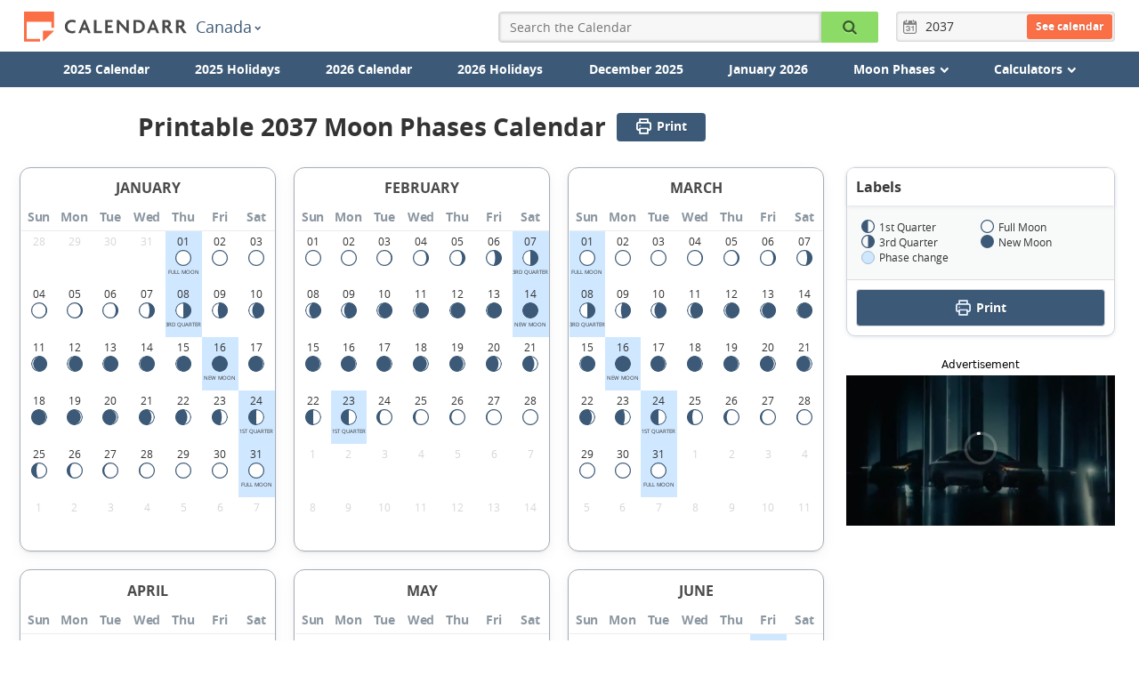

--- FILE ---
content_type: text/html; charset=UTF-8
request_url: https://www.calendarr.com/canada/lunar-calendar-2037/print/
body_size: 34630
content:
<!doctype html>
<html lang="en-CA">

    <head>
        <meta charset="utf-8">
        <meta http-equiv="X-UA-Compatible" content="IE=edge">
        <meta name="description" content="Printable Moon Calendar 2037 with all the moon phases of the year. Check here all the moon phases of every month of 2037 in Canada." />
        <meta name="viewport" content="width=device-width, initial-scale=1">
        <title>Moon Phases 2037 (Printable Lunar Calendar) - Calendarr</title>
        
        <link rel="alternate" hreflang="en-CA" href="https://www.calendarr.com/canada/lunar-calendar-2037/print/" />

                            <link rel="alternate" hreflang="pt-BR" href="https://www.calendarr.com/brasil/calendario-lunar-2037/imprimir/" />
                                    <link rel="alternate" hreflang="en-US" href="https://www.calendarr.com/united-states/lunar-calendar-2037/print/" />
                                    <link rel="alternate" hreflang="es-ES" href="https://www.calendarr.com/espana/calendario-lunar-2037/imprimir/" />
                                    <link rel="alternate" hreflang="pt-PT" href="https://www.calendarr.com/portugal/calendario-lunar-2037/imprimir/" />
                                    <link rel="alternate" hreflang="es-MX" href="https://www.calendarr.com/mexico/calendario-lunar-2037/imprimir/" />
                                    <link rel="alternate" hreflang="es-AR" href="https://www.calendarr.com/argentina/calendario-lunar-2037/imprimir/" />
                                    <link rel="alternate" hreflang="es-CO" href="https://www.calendarr.com/colombia/calendario-lunar-2037/imprimir/" />
                                    <link rel="alternate" hreflang="es-EC" href="https://www.calendarr.com/ecuador/calendario-lunar-2037/imprimir/" />
                                    <link rel="alternate" hreflang="es-PE" href="https://www.calendarr.com/peru/calendario-lunar-2037/imprimir/" />
                                    <link rel="alternate" hreflang="en-GB" href="https://www.calendarr.com/united-kingdom/lunar-calendar-2037/print/" />
                                    <link rel="alternate" hreflang="en-IN" href="https://www.calendarr.com/india/lunar-calendar-2037/print/" />
                                    <link rel="alternate" hreflang="es-CL" href="https://www.calendarr.com/chile/calendario-lunar-2037/imprimir/" />
                                    <link rel="alternate" hreflang="en-AU" href="https://www.calendarr.com/australia/lunar-calendar-2037/print/" />
                
        <link rel="dns-prefetch" href="https://s.calendarr.com">
        <link rel="preconnect" href="https://s.calendarr.com">
        <link rel="preconnect" href="https://s.calendarr.com" crossorigin>

        <link rel="dns-prefetch" href="https://eu.7gra.us">
        <link rel="dns-prefetch" href="https://www.google-analytics.com">
        <link rel="dns-prefetch" href="https://adservice.google.com">
        <link rel="dns-prefetch" href="https://unpkg.com">
        <link rel="dns-prefetch" href="https://securepubads.g.doubleclick.net">

        
        <link rel="preload" href="https://s.calendarr.com/layout/assets/dist/fonts/opensans-bold-webfont-critical.829ac45826d79d7105510c1543dc4087.woff2" as="font" type="font/woff2" crossorigin="anonymous"><link rel="preload" href="https://s.calendarr.com/layout/assets/dist/fonts/opensans-regular-webfont-critical.02bdd2ca1b87d3d64908c9393eb2ce32.woff2" as="font" type="font/woff2" crossorigin="anonymous"> <style>@charset "utf-8";@font-face{font-family:Open Sans;src:url(https://s.calendarr.com/layout/assets/dist/fonts/opensans-bold-webfont-critical.a1159b192b2d6bf7914744ef1180b821.eot);src:url(https://s.calendarr.com/layout/assets/dist/fonts/opensans-bold-webfont-critical.a1159b192b2d6bf7914744ef1180b821.eot) format("embedded-opentype"),url(https://s.calendarr.com/layout/assets/dist/fonts/opensans-bold-webfont-critical.829ac45826d79d7105510c1543dc4087.woff2) format("woff2"),url(https://s.calendarr.com/layout/assets/dist/fonts/opensans-bold-webfont-critical.6a7104b7cdee9f866d1cc389229eef78.woff) format("woff"),url(https://s.calendarr.com/layout/assets/dist/fonts/opensans-bold-webfont-critical.79151984de7829d139fad7a9e07aa735.ttf) format("truetype"),url(https://s.calendarr.com/layout/assets/dist/fonts/opensans-bold-webfont-critical.f87bff45c310708b4423d479e6894762.svg) format("svg");font-weight:700;font-style:normal;font-display:swap}@font-face{font-family:Open Sans;src:url(https://s.calendarr.com/layout/assets/dist/fonts/opensans-regular-webfont-critical.fcf31d76fb64b97df09a323dcddd4e53.eot);src:url(https://s.calendarr.com/layout/assets/dist/fonts/opensans-regular-webfont-critical.fcf31d76fb64b97df09a323dcddd4e53.eot) format("embedded-opentype"),url(https://s.calendarr.com/layout/assets/dist/fonts/opensans-regular-webfont-critical.02bdd2ca1b87d3d64908c9393eb2ce32.woff2) format("woff2"),url(https://s.calendarr.com/layout/assets/dist/fonts/opensans-regular-webfont-critical.0151af77185b0270520f1f840e980be6.woff) format("woff"),url(https://s.calendarr.com/layout/assets/dist/fonts/opensans-regular-webfont-critical.67284ffd849b770646af24151059721c.ttf) format("truetype"),url(https://s.calendarr.com/layout/assets/dist/fonts/opensans-regular-webfont-critical.cf709bf5eb1e732656cd83222d30768e.svg) format("svg");font-weight:400;font-style:normal;font-display:swap}@font-face{font-family:calendarr;font-style:normal;font-weight:400;font-display:swap;src:url(https://s.calendarr.com/layout/assets/dist/fonts/calendarr.b59d2e2da6fc3946ed8955726a3091b7.eot) format("embedded-opentype"),url(https://s.calendarr.com/layout/assets/dist/fonts/calendarr.41b47c16fc2d8db02e254ca758e89c83.woff2) format("woff2"),url(https://s.calendarr.com/layout/assets/dist/fonts/calendarr.261a3b0bfc8deabadcd6bcfb992b574a.woff) format("woff"),url(https://s.calendarr.com/layout/assets/dist/fonts/calendarr.d9c15a7d9b7cb4d42ecd2fec728244e8.ttf) format("truetype"),url(https://s.calendarr.com/layout/assets/dist/fonts/calendarr.ca13fc7dec9d05c4d9930fb32670dba6.svg) format("svg")}#calendar-tooltip .tooltip-header .close-icon:before,#calendar-tooltip .tooltip-row .icon:before,.btn-menu:before,.btn-submit:before,.calendar-dropdown-btn .icon:before,.calendar-link-btn .icon:before,.calendar-list-holiday-box-view-all-btn .icon:before,.calendar-page-title-container .calendar-pagination-btn.pull-left .icon:before,.calendar-page-title-container .calendar-pagination-btn.pull-right .icon:before,.calendar-settings-wrapper .print-calendar-box .btn-print .icon:before,.calendar.calendar-month table tbody .thead>th a:before,.icon-calendar-add:before,.icon-calendar:before,.icon-chevron-down:before,.icon-chevron-left:before,.icon-chevron-right:before,.icon-clock:before,.icon-close:before,.icon-correct-circle:before,.icon-correct:before,.icon-filter:before,.icon-group:before,.icon-list:before,.icon-magnifier:before,.icon-mail:before,.icon-menu:before,.icon-print:before,.icon-print_new:before,.icon-reset:before,.icon-sg-social-email:before,.icon-sg-social-facebook:before,.icon-sg-social-fbmessenger:before,.icon-sg-social-pinterest:before,.icon-sg-social-sms:before,.icon-sg-social-twitter:before,.icon-sg-social-whatsapp:before,.list-holiday-box .view-all span:before,.moon-anual-page .calendar.lunar-calendar .thead th a:before,.moon-month-page .calendar.lunar-calendar .thead th a:before,.moon-today-page .calendar.lunar-calendar .thead th a:before,.moon-today-page .moon-now a .icon:before,.moon-today-page .moon-toggle label:first-of-type .icon:before,.moon-today-page .moon-toggle label:last-of-type .icon:before,.sliding-menu input[type=checkbox]:checked~label:before,[class*=" icon-"],[class^=icon-],form.form-year .icon:before{font:normal normal normal 14px/1 calendarr;font-size:inherit;text-decoration:none;text-transform:none;line-height:inherit;display:block;vertical-align:middle;min-width:1em;text-rendering:auto;-webkit-user-select:none;-moz-user-select:none;user-select:none;-webkit-font-smoothing:antialiased;-moz-osx-font-smoothing:grayscale}.icon-correct:before{content:"";display:block}.icon-calendar-add:before{content:"";display:block}#calendar-tooltip .tooltip-header .close-icon:before,.icon-close:before,.sliding-menu input[type=checkbox]:checked~label:before{content:"";display:block}.btn-submit:before,.icon-magnifier:before{content:"";display:block}.btn-menu:before,.icon-menu:before,.moon-today-page .moon-toggle label:first-of-type .icon:before{content:"";display:block}.icon-print:before{content:"";display:block}.icon-calendar:before,form.form-year .icon:before{content:""}.icon-list:before,.list-holiday-box .view-all span:before{content:"";display:block}.calendar-dropdown-btn .icon:before,.calendar-page-title-container .calendar-pagination-btn.pull-left .icon:before,.icon-chevron-left:before{content:"";display:block}#calendar-tooltip .tooltip-row .icon:before,.calendar-link-btn .icon:before,.calendar-list-holiday-box-view-all-btn .icon:before,.calendar-page-title-container .calendar-pagination-btn.pull-right .icon:before,.calendar.calendar-month table tbody .thead>th a:before,.icon-chevron-right:before,.moon-anual-page .calendar.lunar-calendar .thead th a:before,.moon-month-page .calendar.lunar-calendar .thead th a:before,.moon-today-page .calendar.lunar-calendar .thead th a:before,.moon-today-page .moon-now a .icon:before{content:"";display:block}.icon-mail:before{content:"";display:block}.icon-clock:before{content:"";display:block}.icon-calendar:before,form.form-year .icon:before{content:"";display:block}.icon-sg-social-email:before{content:"";display:block}.icon-sg-social-facebook:before{content:"";display:block}.icon-sg-social-fbmessenger:before{content:"";display:block}.icon-sg-social-pinterest:before{content:"";display:block}.icon-sg-social-sms:before{content:"";display:block}.icon-sg-social-twitter:before{content:"";display:block}.icon-sg-social-whatsapp:before{content:"";display:block}.icon-group:before,.moon-today-page .moon-toggle label:last-of-type .icon:before{content:"";display:block}.icon-chevron-down:before{content:"";display:block}.icon-correct-circle:before{content:"";display:block}.icon-filter:before{content:"";display:block}.icon-reset:before{content:"";display:block}.calendar-settings-wrapper .print-calendar-box .btn-print .icon:before,.icon-print_new:before{content:"";display:block}html{-ms-text-size-adjust:100%;-webkit-text-size-adjust:100%}body{margin:0}article,aside,details,figcaption,figure,footer,header,hgroup,main,menu,nav,section,summary{display:block}audio,canvas,progress,video{display:inline-block;vertical-align:baseline}audio:not([controls]){display:none;height:0}[hidden],template{display:none}a{background-color:transparent}a:active,a:hover{outline:0}abbr[title]{border-bottom:1px dotted}dfn{font-style:italic}h1{font-size:2em;margin:0}mark{background:#ff0;color:#000}small{font-size:80%}sub,sup{font-size:75%;line-height:0;position:relative;vertical-align:baseline}sup{top:-.5em}sub{bottom:-.25em}img{border:0}svg:not(:root){overflow:hidden}figure{margin:1em 40px}hr{box-sizing:content-box;height:0}pre{overflow:auto}code,kbd,pre,samp{font-family:monospace,monospace;font-size:1em}button,input,optgroup,select,textarea{color:inherit;font:inherit;margin:0}button{overflow:visible}button,select{text-transform:none}button,html input[type=button],input[type=reset],input[type=submit]{-webkit-appearance:button;cursor:pointer}button[disabled],html input[disabled]{cursor:default}button::-moz-focus-inner,input::-moz-focus-inner{border:0;padding:0}input{line-height:normal}input[type=checkbox],input[type=radio]{box-sizing:border-box;padding:0}input[type=number]::-webkit-inner-spin-button,input[type=number]::-webkit-outer-spin-button{height:auto}input[type=search]{-webkit-appearance:textfield;box-sizing:content-box}input[type=search]::-webkit-search-cancel-button,input[type=search]::-webkit-search-decoration{-webkit-appearance:none}fieldset{border:1px solid silver;margin:0 2px;padding:.35em .625em .75em}legend{border:0;padding:0}textarea{overflow:auto}optgroup{font-weight:700}table{border-collapse:collapse;border-spacing:0}td,th{padding:0}*,:after,:before{box-sizing:border-box}html{-webkit-tap-highlight-color:rgba(0,0,0,0)}body{font-size:14px;line-height:1.42857143;color:#333;background-color:#fff}button,input,select,textarea{font-family:inherit;font-size:inherit;line-height:inherit}a{color:#337ab7;text-decoration:none}a:focus,a:hover{color:#23527c;text-decoration:underline}a:focus{outline:thin dotted;outline:5px auto -webkit-focus-ring-color;outline-offset:-2px}figure{margin:0}img{vertical-align:middle}.img-responsive{display:block;max-width:100%;height:auto}.img-rounded{border-radius:6px}.img-thumbnail{padding:4px;line-height:1.42857143;background-color:#fff;border:1px solid #ddd;border-radius:4px;transition:all .2s ease-in-out;display:inline-block;max-width:100%;height:auto}.img-circle{border-radius:50%}hr{margin-top:20px;margin-bottom:20px;border:0;border-top:1px solid #eee}.sr-only{position:absolute;width:1px;height:1px;margin:-1px;padding:0;overflow:hidden;clip:rect(0,0,0,0);border:0}.sr-only-focusable:active,.sr-only-focusable:focus{position:static;width:auto;height:auto;margin:0;overflow:visible;clip:auto}.container{margin-right:auto;margin-left:auto}@media(min-width:769px){.container{width:750px}}@media(min-width:992px){.container{width:970px}}@media(min-width:1200px){.container{width:1170px}}.container-fluid{margin-right:auto;margin-left:auto;padding-left:15px;padding-right:15px}.row{margin-left:-15px;margin-right:-15px}.col-sm-1,.col-sm-3,.col-sm-4,.col-sm-5,.col-sm-6,.col-sm-7,.col-sm-8,.col-sm-9,.col-sm-12,.col-xs-1,.col-xs-2,.col-xs-3,.col-xs-5,.col-xs-6,.col-xs-9,.col-xs-10,.col-xs-12{position:relative;min-height:1px;padding-left:15px;padding-right:15px}.col-xs-1,.col-xs-2,.col-xs-3,.col-xs-5,.col-xs-6,.col-xs-9,.col-xs-10,.col-xs-12{float:left}.col-xs-12{width:100%}.col-xs-10{width:83.33333333%}.col-xs-9{width:75%}.col-xs-6{width:50%}.col-xs-5{width:41.66666667%}.col-xs-3{width:25%}.col-xs-2{width:16.66666667%}.col-xs-1{width:8.33333333%}@media(min-width:769px){.col-sm-1,.col-sm-3,.col-sm-4,.col-sm-5,.col-sm-6,.col-sm-7,.col-sm-8,.col-sm-9,.col-sm-12{float:left}.col-sm-12{width:100%}.col-sm-9{width:75%}.col-sm-8{width:66.66666667%}.col-sm-7{width:58.33333333%}.col-sm-6{width:50%}.col-sm-5{width:41.66666667%}.col-sm-4{width:33.33333333%}.col-sm-3{width:25%}.col-sm-1{width:8.33333333%}.col-sm-pull-9{right:75%}.col-sm-pull-8{right:66.66666667%}.col-sm-pull-4{right:33.33333333%}.col-sm-pull-3{right:25%}.col-sm-push-9{left:75%}.col-sm-push-8{left:66.66666667%}.col-sm-push-4{left:33.33333333%}.col-sm-push-3{left:25%}.col-sm-offset-1{margin-left:8.33333333%}}.clearfix:after,.clearfix:before,.container-fluid:after,.container-fluid:before,.container:after,.container:before,.row:after,.row:before,.saint-day-card:after,.saint-day-card:before,.saint-day:after,.saint-day:before{content:" ";display:table}.clearfix:after,.container-fluid:after,.container:after,.row:after,.saint-day-card:after,.saint-day:after{clear:both}.center-block{display:block;margin-left:auto;margin-right:auto}.pull-right{float:right!important}.pull-left{float:left!important}.hide{display:none!important}.show{display:block!important}.invisible{visibility:hidden}.text-hide{font:0/0 a;color:transparent;text-shadow:none;background-color:transparent;border:0}.hidden,.hidden-after:after{display:none!important;visibility:hidden!important}.affix{position:fixed}.h-image.mobile,.pub-mrec-content-mobile,.visible-xs{display:none!important}@media(max-width:767px){.h-image.mobile,.pub-mrec-content-mobile,.visible-xs{display:block!important}table.h-image.mobile,table.pub-mrec-content-mobile,table.visible-xs{display:table}tr.h-image.mobile,tr.pub-mrec-content-mobile,tr.visible-xs{display:table-row!important}td.h-image.mobile,td.pub-mrec-content-mobile,td.visible-xs,th.h-image.mobile,th.pub-mrec-content-mobile,th.visible-xs{display:table-cell!important}}@media(max-width:768px){.gpt-article-top,.h-image.desktop,.hidden-xs,.pub-mrec-content{display:none!important}}@media(min-width:768px)and (max-width:991px){.hidden-sm{display:none!important}}@media(min-width:992px)and (max-width:1199px){.hidden-md{display:none!important}}@media(min-width:1200px){.hidden-lg{display:none!important}}.visually-hidden{border:0;clip:rect(1px 1px 1px 1px);clip:rect(1px,1px,1px,1px);height:1px;margin:-1px;overflow:hidden;padding:0;position:absolute;width:1px}.clearfix,.saint-day,.saint-day-card{clear:left}.mb10{margin-bottom:10px}.mb20{margin-bottom:20px}.mb30{margin-bottom:30px}.mb40{margin-bottom:40px}.mt10{margin-top:10px}.mt20{margin-top:20px;margin-bottom:20px;overflow:hidden}.mt25{margin-top:25px}.mt30{margin-top:30px}.mt40{margin-top:40px}.ph-30{padding-left:30px;padding-right:30px}.align-center{text-align:center}@media(max-width:768px){.gpt-article-top,.h-image.desktop,.hidden-xs,.pub-mrec-content{display:none}}.h-image.mobile,.pub-mrec-content-mobile,.visible-xs{display:none}@media(max-width:767px){.h-image.mobile,.pub-mrec-content-mobile,.visible-xs{display:block}}body,html{font-family:Open Sans,Geneva,sans-serif;font-weight:400;color:#333}.container{max-width:1000px;padding-left:15px;padding-right:15px}@media(min-width:769px){.container{padding-left:15px;padding-right:15px}.container970{width:1000px}}.container1256{width:100%;max-width:1256px;padding-left:10px;padding-right:10px}.container1256 .row{margin-left:-10px;margin-right:-10px}#main{min-height:80vh}a{color:#266ab3}b,strong{font-weight:700}em{font-style:italic}.lead{font-size:14px;color:#888;margin:5px 0 20px}.btn-menu,.btn-submit{border:0;color:#fff;background:#3c5a77;border-radius:4px;padding:0;text-align:center;width:100%;font-size:16px;width:36px;height:36px;display:block}.btn-menu{display:block;z-index:3;position:absolute;top:5px;right:10px;font-size:24px;transition:border-radius .2s ease-in}@media(min-width:769px){.btn-menu{display:none}}@media(max-width:359px){.btn-menu{right:5px}}p img{height:auto;margin:0 -15px;width:calc(100% + 30px)}@media(min-width:769px){p img{margin:0;width:100%;max-width:100%}}figure.image img{height:auto;margin:0 -15px;width:calc(100% + 30px)}@media(min-width:769px){figure.image img{margin:0;width:100%;max-width:100%}}figure.image figcaption{padding:5px 0 0;color:#595959;font-size:13px;position:relative}@media(min-width:769px){h1{font-size:2em}}h2{font-weight:700;margin:0;padding:0 0 8px;font-size:16px;border-bottom:1px solid #e7e7e7}h2.no-border{border:0;padding:0}h2.h2-big{font-size:18px}@media(min-width:769px){h2.h2-big{font-size:20px}}h2.h2-bigger{font-size:18px}@media(min-width:769px){h2.h2-bigger{font-size:24px}}.form-search-holder{position:absolute;left:0;right:0;top:0;width:auto}form.form-search{position:absolute;top:0;right:0;width:65px;padding:0 8px 0 10px;background:transparent;border:solid transparent;border-width:5px 0}@media(max-width:769px){form.form-search{right:30px}}@media(max-width:359px){form.form-search{right:25px}}form.form-search .keyword{background:#fafafa;font-size:16px;border-radius:4px 0 0 4px;width:0;padding-left:0;padding-right:0;opacity:0;transition:opacity .05s linear;background:#f7f7f7;box-shadow:inset 0 0 1px 1px rgba(0,0,0,.05),inset 0 0 2px 2px rgba(0,0,0,.08)}form.form-search.active{background:#3c5a77;border-color:#3c5a77;width:100%;z-index:4}@media(max-width:769px){form.form-search.active{right:0}}form.form-search.active .keyword{width:83.33333333%;opacity:1;padding-left:5px;height:36px}form.form-search.active .btn-submit{width:16.66666667%;color:#000;background-color:#8cdb66;border-radius:0 2px 2px 0;position:static}form.form-year{width:auto;padding:3px;position:relative;float:right;z-index:2}form.form-year .form-year-container{position:absolute;top:0;bottom:0;left:0;right:0;width:100%;border-radius:4px;background:#f7f7f7;box-shadow:inset 0 0 1px 1px rgba(0,0,0,.05),inset 0 0 2px 2px rgba(0,0,0,.08);z-index:-1}form.form-year .icon{float:left;color:#7f7f7f;margin:0 5px;font-size:16px;line-height:28px}form.form-year .form-year-input{line-height:28px;height:28px;width:46px;border:none;box-shadow:none;background:none}form.form-year .form-year-submit{border:0;background:#fa6f46;color:#fff;border-radius:3px;padding:0 10px;float:right;height:28px;line-height:28px;font-weight:700;font-size:12px;text-shadow:0 0 2px rgba(0,0,0,.2)}form.form-year .form-year-submenu{display:none;width:100%;margin:0;padding:0}button,input,textarea{border:1px solid #d5d6db;border-radius:2px;padding:0;margin:0;height:32px;line-height:32px}textarea{height:200px}input[type=text]{text-indent:4px}#form-contact{margin-bottom:30px}#form-contact label{display:block;margin-top:10px}#form-contact input,#form-contact textarea{width:100%}#form-contact .btn-confirm{font-size:12px;width:50%;background-color:#d5d6db;text-transform:uppercase;box-shadow:0 0 2px 0 rgba(0,0,0,.12),0 2px 2px 0 rgba(0,0,0,.24);border-radius:3px}button{text-align:center}.btn-print{display:inline-block;background-color:#3c5a77;border-radius:4px;color:#fff;margin:10px 0 0;padding:7px 7px 7px 15px;width:100%;font-size:12px;line-height:1.5em;text-align:left}@media(min-width:769px){.btn-print{font-size:14px;text-align:center}}.btn-print .icon{font-size:20px;display:table-cell;vertical-align:middle;color:#e2edf8;text-decoration:none;padding-top:5px}@media(min-width:769px){.btn-print .icon{font-size:26px;padding-top:7px}}.btn-print .btn-text{display:table-cell;padding-left:15px;vertical-align:middle}@media(min-width:769px){.btn-print .btn-text{padding-left:20px}}.btn-print strong{font-size:1.3em;display:block}#goog-wm{padding:15px;margin:10px 0;background:#f5f5f5;border-radius:4px}#goog-wm h3{margin-top:0}#goog-wm li,#goog-wm ul{list-style:none;margin:0;padding:0}#goog-wm form input[type=text]{width:60%}#goog-wm form input[type=submit]{width:40%;border-top-left-radius:0;border-bottom-left-radius:0}@media(min-width:480px){.home-calendar button{margin-top:0}}.home-calendar-search-holder{margin:15px 30px}.home-calendar-search{background:#f7f7f7;border-radius:0 0 3px 3px;padding:15px 0 0;clear:both;overflow:hidden}@media(min-width:480px){.home-calendar-search{padding-bottom:15px}}@media(min-width:769px){.home-calendar-search{border-radius:3px;border-top:1px solid #e7e7e7;padding:30px 0}}.home-calendar-search input{height:40px;padding:0;text-align:center;font-size:16px;border-radius:0}.home-calendar-search a{line-height:38px;background:#e7e7e7;color:#888;border:1px solid #dbdbdb;font-size:30px;text-align:center;text-decoration:none;padding:0}.home-calendar-search a.minus{border-right:0;border-radius:3px 0 0 3px}.home-calendar-search a.plus{border-left:0;border-radius:0 3px 3px 0}.home-calendar-search a+a{border-right:0}.home-calendar-search .calendar-select{margin-top:0;background:#fff;border-radius:2px;margin-left:10px;margin-right:10px}.home-calendar-search .calendar-select select{font-weight:400;padding-bottom:0;padding-top:0;line-height:40px;height:40px;font-size:16px;border:1px solid #ccc}.home-calendar-search button{height:40px;background:#3c5a77;margin-top:1em;color:#fff;font-size:16px;border-radius:0 0 3px 3px;border-width:0;border-bottom:2px solid #25374a}@media(min-width:480px){.home-calendar-search button{margin:0;border-radius:3px}}@media(min-width:769px){.home-calendar-search button{border-radius:3px}}.home-calendar-main-title{margin-top:0;margin-bottom:10px;padding-bottom:0;font-size:26px;border-bottom:0}.home-calendar-title{margin-top:1.5em;margin-bottom:1em}.display-title{margin-bottom:1em;font-size:16px}.display-title a{text-decoration:underline}.calendar-list{background:#f7f7f7;margin-top:0;margin-bottom:2em;padding:0;border-radius:0 0 4px 4px}.calendar-list.first-child{border-bottom:2px solid #e7e7e7;margin-bottom:0;border-radius:4px 4px 0 0}.calendar-list li{list-style:none;margin:0;padding:0}.calendar-list li a{padding:10px 15px;display:block}@media(min-width:769px){.holiday-content{padding-right:80px}}.holiday-content h2{border:none;padding:0;display:block;font-size:1.125rem;margin:30px 0 15px}.holiday-content h3{margin:1.6em 0 1em;font-size:16px;font-weight:700}.holiday-content p{font-size:1rem;line-height:1.5625rem;margin:16px 0 25px}.h-image img{max-width:100%;height:auto;border-radius:2px;border:1px solid #e8e8e8}.h-image.desktop{margin-bottom:20px}.related-bottom{margin-top:20px}.related-bottom h3{font-weight:600;margin-top:0;padding:8px 0 0;font-size:16px;display:block;border-top:2px solid #f7f7f7}.related-bottom .list-holiday-box{display:inline-block;width:100%}.related-bottom .list-holiday-dayweek{padding:5px 10px!important;width:110px!important;background-color:transparent!important;float:left}.related-bottom .list-holiday-dayweek,.related-bottom .list-holiday-title{display:inline-block!important}.related-bottom .list-holiday-title{font-size:14px;width:calc(100% - 110px);line-height:1.5;padding:8px 5px!important}.related-bottom .holiday-month-alternative{font-size:12px;padding-right:5px}.related-bottom .holiday-day,.related-bottom .holiday-month-alternative,.related-bottom .holiday-week{display:inline-block!important;padding:0}.holiday-detail-box{overflow:hidden}.holiday-detail-box h1,.holiday-detail-box h2.holiday-subtitle{display:inline-block;vertical-align:middle}.holiday-detail-box h1{margin:10px 0;font-size:1.875rem}@media(max-width:425px){.holiday-detail-box h1{font-size:1.4375rem}}.holiday-detail-box h2.holiday-subtitle{position:relative;border:none;font-weight:600;background-color:#8cdb66;text-transform:uppercase;padding:4px 8px;font-size:12px;border-radius:3px}@media(min-width:768px){.holiday-detail-box h2.holiday-subtitle{top:3px}}.holiday-detail-box .holiday-subtitle.optional{background-color:#ffc940}.next-holiday-box{margin:5px 0 10px;border-bottom:1px solid #eee;overflow:hidden;width:100%}@media(min-width:769px){.next-holiday-box{font-size:1.2em}}.next-holiday-box .next-holiday-title{display:inline-block;margin:0;font-weight:400;font-size:14px;color:#888}.next-holiday-box .next-holiday-date{display:inline-block;background:#f0f0f0;padding:5px 10px;font-size:14px}.next-holiday-box .next-holiday-date,.next-holiday-box .next-holiday-title{width:auto}.holiday-sidebar .next-holidays-box{margin-bottom:20px}.holiday-sidebar .next-holidays-box:first-child{margin-top:0}.holiday-sidebar .next-holidays-box h3{font-weight:600;font-size:14px;margin:0;padding:7px 10px;border-radius:4px 4px 0 0;background-color:#e7e7e7}.holiday-sidebar .next-holidays-box p{display:block;margin:0;padding:5px 10px;background-color:#f0f0f0;font-size:12px}.holiday-sidebar .next-holidays-box p:last-child{border-radius:0 0 4px 4px}.yearCalendarSliderLink{position:absolute;left:0;font-size:24px;color:#888;z-index:1;width:60px;height:30px;line-height:20px;padding-left:15px;background:linear-gradient(90deg,#fff 0,hsla(0,0%,100%,0))}.yearCalendarSliderLink.yearCalendarSliderNext{left:auto;right:0;padding-left:0;padding-right:15px;text-align:right;background:linear-gradient(90deg,hsla(0,0%,100%,0) 0,#fff)}.year-calendar{margin-top:10px}.year-calendar .slick-slider{margin-bottom:0}.year-calendar .calendar{float:left;margin-bottom:30px}@media(min-width:769px){.year-calendar{margin-top:0}.year-calendar .yearCalendarSlider{padding-top:30px;border-top:1px solid #e7e7e7}.year-calendar .calendar{margin-right:35px}.year-calendar .calendar.last-in-row{margin-right:0}.year-calendar .calendar table,.year-calendar .calendar tbody{margin:0}.year-calendar .calendar .list-holidays{width:300px}}.clear-calendar{display:none}@media(min-width:769px){.clear-calendar{display:block;clear:both}}.month-calendar{margin-top:30px}.print-calendar-box{margin:30px 0 40px}.print-calendar-box.print-year{cursor:pointer;clear:both;margin:20px 0}.print-calendar-box.print-year .btn-print{margin:0}.monthCalendar.print-calendar-box{display:flex;justify-content:center}.monthCalendar.print-calendar-box .btn-print{width:300px}.monthCalendar.calendar-container{margin-bottom:30px}.monthCalendar .legends{background-color:transparent;border-top:none}.working-days{background-color:#efefef;font-size:12px}.month-print-title{display:flex;justify-content:center;align-items:center}.month-print-title span{width:18px}.month-print-title h1{margin:0 30px}.month-print-title .icon{font-size:18px;text-transform:uppercase;color:#4a4a4a}.slick-track{transition:height .2s linear}#country-container .lead,#country-dayinfo{margin-bottom:30px}#country-dayinfo{display:table;width:100%}#country-dayinfo .title-info{margin:0;font-size:20px;padding:10px 8px 5px;background:#f7f7f7}#country-dayinfo .info{padding:5px 0;margin:0}.title-info{margin-top:30px;font-size:13px;display:block;text-align:center;color:#3c5a77}.calendar:not(.calendar-month){position:relative}.calendar:not(.calendar-month) table,.calendar:not(.calendar-month) tbody{width:300px;margin:0 auto;background-color:#f7f7f7;display:block;position:relative;z-index:1}.calendar:not(.calendar-month) table th.month-link,.calendar:not(.calendar-month) tbody th.month-link{display:flex}.calendar:not(.calendar-month) table th.month-link.previous-month-link,.calendar:not(.calendar-month) tbody th.month-link.previous-month-link{justify-content:flex-end}.calendar:not(.calendar-month) table th.month-link.next-month-link,.calendar:not(.calendar-month) tbody th.month-link.next-month-link{justify-content:flex-start}.calendar:not(.calendar-month).slick-slide{margin-right:0}.calendar:not(.calendar-month).slick-slide table{width:290px;margin:0 auto}.calendar:not(.calendar-month).slick-slide tbody{width:auto}.calendar:not(.calendar-month).slick-slide img{display:inline}.calendar:not(.calendar-month).slick-slide .list-holidays{width:290px;margin-right:auto;margin-left:auto}.calendar:not(.calendar-month).slick-slide td{width:42px}.calendar:not(.calendar-month) .last-month-days{color:#d5d6db}.calendar:not(.calendar-month) .days th{text-transform:uppercase;font-size:12px;padding:12px 0 8px;background-color:#fff}.calendar:not(.calendar-month) .optional,.calendar:not(.calendar-month) .other{position:relative}.calendar:not(.calendar-month) tr .holiday,.calendar:not(.calendar-month) tr .optional,.calendar:not(.calendar-month) tr .other,.calendar:not(.calendar-month) tr .today{transition:all .2s;cursor:pointer}.calendar:not(.calendar-month) tr .holiday:hover:after,.calendar:not(.calendar-month) tr .optional:hover:after,.calendar:not(.calendar-month) tr .other:hover:after,.calendar:not(.calendar-month) tr .today:hover:after{margin:5px}.calendar:not(.calendar-month) .optional{position:relative}.calendar:not(.calendar-month) .optional:hover:after{background-color:#fea724}.calendar:not(.calendar-month) .holiday{position:relative}.calendar:not(.calendar-month) .holiday:hover:after{background-color:#60cf2b}.calendar:not(.calendar-month) .other{position:relative}.calendar:not(.calendar-month) .other:hover:after{background-color:#b5bec8}.calendar:not(.calendar-month) .today{position:relative}.calendar:not(.calendar-month) .today:hover:after{background-color:#ee5123}.calendar:not(.calendar-month) .other:after{background-color:#d5d6db}.calendar:not(.calendar-month) .holiday:after,.calendar:not(.calendar-month) .other:after{position:absolute;top:0;left:0;right:0;bottom:0;margin:6px;content:"";z-index:-1;border-radius:4px}.calendar:not(.calendar-month) .holiday:after{background-color:#8cdb66}.calendar:not(.calendar-month) .optional:after{position:absolute;top:0;left:0;right:0;bottom:0;margin:6px;background-color:#ffc940;content:"";z-index:-1;border-radius:4px}.calendar:not(.calendar-month) td{text-align:center;width:43px;padding:10px;border:1px solid #ececec}.calendar:not(.calendar-month) td:first-child{border-left:none}.calendar:not(.calendar-month) td:last-child{border-right:none}.calendar:not(.calendar-month) tr:nth-child(3) td{border-top:none}.calendar:not(.calendar-month) th{font-weight:600}.calendar:not(.calendar-month) .thead{background-color:#fff}.calendar:not(.calendar-month) .thead th{padding-bottom:5px}.calendar:not(.calendar-month) .thead a,.calendar:not(.calendar-month) .thead span{font-size:18px;text-transform:uppercase;color:#4a4a4a}@media(max-width:768px){.calendar:not(.calendar-month) .thead a,.calendar:not(.calendar-month) .thead span{font-size:16px}}.calendar:not(.calendar-month) .thead a{border-bottom:1px solid #e7e7e7}.calendar:not(.calendar-month) .moon-phases{background-color:#e7e7e7;font-size:13px;border-bottom:1px solid #d5d6db}.calendar:not(.calendar-month) .moon-phases td{padding:12px 0}.calendar:not(.calendar-month) .moon-phases img{margin-left:5px;position:relative;bottom:1px}.calendar:not(.calendar-month) .day-desc{display:none}.year-holiday-box{margin-top:30px}.vertical-menu-box a{background:#3c5a77;display:block;color:#fff;padding:12px;border:solid #5a7087;border-width:0 0 1px}.vertical-menu-box a:focus,.vertical-menu-box a:hover{text-decoration:none;background:#2b4055}.vertical-menu-box a:first-child{border-radius:4px 4px 0 0}.vertical-menu-box a:last-child{border-radius:0 0 4px 4px;border-bottom:none}.vertical-menu-box--ics a{border-radius:4px!important;background:#4d7499}.info{margin-top:10px;margin-bottom:30px;background-color:#f7f7f7}.info .box-info{margin:0 10px;border-bottom:1px solid #e7e7e7;color:#3c5a77;font-size:13px;overflow:hidden;padding:6px 0}.info .box-info:last-child{border-bottom:none}.info .box-info .box-info-title{float:left;color:#3c5a77}.info .box-info .box-info-title a{color:#3c5a77;text-decoration:underline}.info .box-info .box-info-result{font-weight:700;float:right}.info .box-info .box-info-result a{color:#3c5a77;text-decoration:underline}.info .box-info .box-info-result a:hover{text-decoration:none}.display-holidays-box{margin-bottom:30px}.vertical-menu{position:relative;display:inline-block;width:100%;margin:30px 0}@media(min-width:768px){.vertical-menu{margin-top:0}}.vertical-menu h2,.vertical-menu h3{margin-bottom:15px}.vertical-menu h3{font-weight:700;padding:0 0 8px;font-size:16px;border-bottom:2px solid #f7f7f7;margin-top:20px}.holidays-box-col2 .holiday-month{margin:25px 0 5px;display:block}.holidays-box-col2 .list-holidays{width:100%;margin-top:0;padding:0 15px}.list-holidays{margin-top:15px;background-color:#fff;list-style:none;padding:0}.list-holidays h2{margin-bottom:20px}.list-holidays a{text-decoration:underline}.list-holidays:first-child{margin-top:0}.list-holidays .list-holiday-box,.list-holidays .list-optional-box,.list-holidays .list-other-box{background-color:#f7f7f7;margin-top:1px;margin-bottom:0}.list-holidays .list-holiday-box:first-child,.list-holidays .list-optional-box:first-child,.list-holidays .list-other-box:first-child{border-radius:4px 4px 0 0}.list-holidays .list-holiday-box:first-child>div:first-child,.list-holidays .list-optional-box:first-child>div:first-child,.list-holidays .list-other-box:first-child>div:first-child{border-radius:4px 0 0 0}.list-holidays .list-holiday-box:last-child,.list-holidays .list-optional-box:last-child,.list-holidays .list-other-box:last-child{border-radius:0 0 4px 4px}.list-holidays .list-holiday-box:last-child>div:first-child,.list-holidays .list-optional-box:last-child>div:first-child,.list-holidays .list-other-box:last-child>div:first-child{border-radius:0 0 0 4px}.list-holidays .list-holiday-box:only-child,.list-holidays .list-optional-box:only-child,.list-holidays .list-other-box:only-child{border-radius:4px}.list-holidays .list-holiday-box:only-child>div:first-child,.list-holidays .list-optional-box:only-child>div:first-child,.list-holidays .list-other-box:only-child>div:first-child{border-radius:4px 0 0 4px}.list-holidays .list-holiday-box .list-holiday-dayweek,.list-holidays .list-optional-box .list-holiday-dayweek,.list-holidays .list-other-box .list-holiday-dayweek{background-color:#d5d6db;padding:10px 0;display:table-cell;vertical-align:middle;width:60px}@media(min-width:769px){.list-holidays .list-holiday-box .list-holiday-dayweek,.list-holidays .list-optional-box .list-holiday-dayweek,.list-holidays .list-other-box .list-holiday-dayweek{padding-left:9px;width:70px}}.list-holidays .list-holiday-box .list-holiday-dayweek.holiday,.list-holidays .list-optional-box .list-holiday-dayweek.holiday,.list-holidays .list-other-box .list-holiday-dayweek.holiday{background-color:#8cdb66!important}.list-holidays .list-holiday-box .list-holiday-dayweek.dayof,.list-holidays .list-optional-box .list-holiday-dayweek.dayof,.list-holidays .list-other-box .list-holiday-dayweek.dayof{background-color:#e7e7e7!important}.list-holidays .list-holiday-box .list-holiday-dayweek.optional,.list-holidays .list-optional-box .list-holiday-dayweek.optional,.list-holidays .list-other-box .list-holiday-dayweek.optional{background-color:#ffc940!important}.list-holidays .list-holiday-box .holiday-day,.list-holidays .list-optional-box .holiday-day,.list-holidays .list-other-box .holiday-day{display:block;font-size:16px;text-align:center}@media(min-width:769px){.list-holidays .list-holiday-box .holiday-day,.list-holidays .list-optional-box .holiday-day,.list-holidays .list-other-box .holiday-day{display:inherit;text-align:left}}.list-holidays .list-holiday-box .holiday-dayweek,.list-holidays .list-holiday-box .holiday-week,.list-holidays .list-holiday-box .holiday-weekday,.list-holidays .list-holiday-box .holiday-year,.list-holidays .list-optional-box .holiday-dayweek,.list-holidays .list-optional-box .holiday-week,.list-holidays .list-optional-box .holiday-weekday,.list-holidays .list-optional-box .holiday-year,.list-holidays .list-other-box .holiday-dayweek,.list-holidays .list-other-box .holiday-week,.list-holidays .list-other-box .holiday-weekday,.list-holidays .list-other-box .holiday-year{display:block;text-align:center;font-size:12px;text-transform:uppercase;color:rgba(74,74,74,.8)}@media(min-width:769px){.list-holidays .list-holiday-box .holiday-dayweek,.list-holidays .list-holiday-box .holiday-week,.list-holidays .list-holiday-box .holiday-weekday,.list-holidays .list-holiday-box .holiday-year,.list-holidays .list-optional-box .holiday-dayweek,.list-holidays .list-optional-box .holiday-week,.list-holidays .list-optional-box .holiday-weekday,.list-holidays .list-optional-box .holiday-year,.list-holidays .list-other-box .holiday-dayweek,.list-holidays .list-other-box .holiday-week,.list-holidays .list-other-box .holiday-weekday,.list-holidays .list-other-box .holiday-year{padding-left:5px;display:inherit;text-align:left}}.list-holidays .list-holiday-box .list-holiday-title,.list-holidays .list-optional-box .list-holiday-title,.list-holidays .list-other-box .list-holiday-title{padding:0 10px;display:table-cell;vertical-align:middle}.list-holidays .list-holiday-box.simplified,.list-holidays .list-optional-box.simplified,.list-holidays .list-other-box.simplified{display:table;width:100%}.list-holidays .list-holiday-box.simplified .list-holiday-dayweek,.list-holidays .list-optional-box.simplified .list-holiday-dayweek,.list-holidays .list-other-box.simplified .list-holiday-dayweek{vertical-align:top}.list-holidays .list-holiday-box.simplified .list-holiday-title,.list-holidays .list-optional-box.simplified .list-holiday-title,.list-holidays .list-other-box.simplified .list-holiday-title{padding:10px}.list-holidays .list-holiday-box.simplified .list-holiday-title a,.list-holidays .list-holiday-box.simplified .list-holiday-title span,.list-holidays .list-optional-box.simplified .list-holiday-title a,.list-holidays .list-optional-box.simplified .list-holiday-title span,.list-holidays .list-other-box.simplified .list-holiday-title a,.list-holidays .list-other-box.simplified .list-holiday-title span{display:block}.list-holidays .list-holiday-box.simplified .list-holiday-title a:not(:last-child),.list-holidays .list-holiday-box.simplified .list-holiday-title span:not(:last-child),.list-holidays .list-optional-box.simplified .list-holiday-title a:not(:last-child),.list-holidays .list-optional-box.simplified .list-holiday-title span:not(:last-child),.list-holidays .list-other-box.simplified .list-holiday-title a:not(:last-child),.list-holidays .list-other-box.simplified .list-holiday-title span:not(:last-child){margin-bottom:10px}.year-holiday-list .holiday-month{margin:10px 0 0;display:inline-block}.year-holiday-list .list-holidays{margin-top:10px}.display-holidays-box .holiday-month,.holidays-box-col2 .holiday-month,.list-holiday-box .holiday-month{font-size:12px;display:block;color:#757575;text-transform:uppercase;margin-top:15px;margin-bottom:5px;font-weight:700}.display-holidays-box .holiday-month+.list-holidays,.display-holidays-box .holiday-month:first-child,.holidays-box-col2 .holiday-month+.list-holidays,.holidays-box-col2 .holiday-month:first-child,.list-holiday-box .holiday-month+.list-holidays,.list-holiday-box .holiday-month:first-child{margin:0}.list-holiday-box .view-all{display:block;padding:10px 15px;margin-top:25px;background-color:#f0f1f7}.list-holiday-box .view-all span{color:#7ba1c9;float:left}.list-holiday-box .view-all a{padding-left:10px}.search-container h1{font-size:1.2em;-webkit-hyphens:auto;hyphens:auto;word-break:break-word}.holidays-search{margin-top:20px;float:left}.holidays-search .holiday-month{text-align:center;font-size:15px;display:block;color:#4a4a4a;text-transform:uppercase;margin-top:0;margin-bottom:0}.holidays-search .list-holiday-box{margin-top:30px;background-color:#f7f7f7;float:left;height:95px;width:100%}.holidays-search .list-holiday-box:first-child{margin-top:20px}@media(min-width:769px){.holidays-search .list-holiday-box:first-child{margin-top:0}}.holidays-search .list-holiday-box .list-holiday-dayweek,.holidays-search .list-holiday-box .list-holiday-title{height:95px}.holidays-search .list-holiday-box .list-holiday-dayweek{float:left;margin-right:1px;padding:0;position:relative}.holidays-search .list-holiday-box .list-holiday-dayweek.next{background-color:#c1c1c1}.holidays-search .list-holiday-box .list-holiday-dayweek.next .holiday-dayweek{background-color:#9e9e9e}.holidays-search .list-holiday-box .list-holiday-dayweek.holiday{background-color:#9cf573}.holidays-search .list-holiday-box .list-holiday-dayweek.holiday .holiday-dayweek{background-color:rgba(0,0,0,.05)}.holidays-search .list-holiday-box .list-holiday-dayweek.holiday.next{background-color:#8cdb66}.holidays-search .list-holiday-box .list-holiday-dayweek.holiday.next .holiday-dayweek{background-color:rgba(0,0,0,.05)}.holidays-search .list-holiday-box .list-holiday-dayweek:first-child{border-radius:4px 0 0 4px}.holidays-search .list-holiday-box .list-holiday-dayweek.list-holiday-dayweek-solo{width:140px}.holidays-search .list-holiday-box .list-holiday-dayweek .holiday-day{line-height:1em;font-size:26px;padding:5px 0 0;margin:0;text-align:center}.holidays-search .list-holiday-box .list-holiday-dayweek .holiday-dayweek{padding:2px 0;font-size:12px;text-align:center;background-color:#c4c4c4;border-bottom-left-radius:4px;position:absolute;bottom:0;left:0;right:0}.holidays-search .list-holiday-box .list-holiday-dayweek .holiday-year{display:block;font-size:12px;text-align:center;font-weight:700}.holidays-search .list-holiday-box .list-holiday-title{display:table-cell;vertical-align:middle;border-radius:0 4px 4px 0}.holidays-search .list-holiday-box .list-holiday-title .list-holiday-name{display:block;font-size:15px}.holidays-search .list-holiday-box .list-holiday-title .list-holiday-description{font-size:12px;line-height:1em}.social-links .icon{font-size:14px}.social-links .social-plugins{float:left}.social-links .social-plugins.gplus{border-radius:3px;margin-left:5px}.social-links .social-plugins.fb a.fb__text{border-radius:3px 0 0 3px}.social-links .social-plugins.fb .fb__counter{border-radius:0 3px 3px 0}.fb-wrapper,.gp-wrapper{display:inline-block;vertical-align:top}.saint-day{margin:20px 0 40px}.saint-day-title{font-size:16px;margin:0;position:relative}@media(min-width:769px){.saint-day-title{font-size:20px;font-weight:400}}.saint-day-date{display:block;float:right;color:grey;font-size:12px;margin:2px 0 0;font-weight:400}@media(min-width:769px){.saint-day-date{margin:4px 0 0}}.saint-day-card{padding:0 15px;background:#f7f7f7;border-radius:4px;margin-top:20px}.saint-day-card--today{background:#e8edf3}.saint-day-card--empty{padding:15px}@media(min-width:769px){.saint-day-card{padding:0 20px}.saint-day-card--empty{padding:20px}}.saint-day-name{border-bottom:1px solid #e7e7e7;padding-bottom:10px;margin-bottom:10px;margin-top:10px;font-size:18px}@media(min-width:769px){.saint-day-name{margin-top:15px;font-size:20px}}@media(min-width:769px){.saint-day-content{padding-right:80px}}.saint-day-content h2{border:0;padding:0}@media(min-width:769px){.flex-sticky-wrap{display:flex;flex-wrap:wrap}}#calendar-tooltip{-webkit-font-smoothing:antialiased;-moz-osx-font-smoothing:grayscale;text-align:start;visibility:visible;background-color:#fff;color:#4a4a4a;border:1px solid #ccd2d7;width:321px;border-radius:6px;z-index:2;position:absolute;font-weight:700;left:50%;transform:translateX(-50%)}#calendar-tooltip .tooltip-header{color:#4a4a4a;background-color:#e3e9ef;padding:10px;border-top-right-radius:6px;border-top-left-radius:6px;display:block}#calendar-tooltip .tooltip-header .close-icon{color:#3c5a77;display:inline-block;position:absolute;right:0;text-align:center;line-height:2.6;top:2px;height:36px;width:36px;cursor:pointer;transition:transform .2s}#calendar-tooltip .tooltip-header .close-icon:hover{transform:scale(1.1)}#calendar-tooltip .tooltip-row{position:relative;display:block;border-bottom:1px solid #ccd2d7;color:#404040;text-decoration:none;z-index:4;font-weight:400;padding:10px 30px 10px 10px}#calendar-tooltip .tooltip-row .tooltip-row-desc{margin-right:5px}#calendar-tooltip .tooltip-row-link{cursor:pointer;color:#3c5a77;font-weight:700}#calendar-tooltip .tooltip-row-link .tooltip-row-desc{text-decoration:underline}#calendar-tooltip .tooltip-row-link:hover{background-color:#f8fcff}#calendar-tooltip .tooltip-row-link:hover .tooltip-row-desc{text-decoration:none}#calendar-tooltip .tooltip-row:hover .icon{transform:translate(3px,-50%)}#calendar-tooltip .tooltip-row .icon{font-size:11px;display:inline-block;position:absolute;right:9px;left:auto;top:50%;transition:transform .2s;transform:translateY(-50%)}#calendar-tooltip .tooltip-row:last-child{border-bottom:none;border-bottom-left-radius:6px;border-bottom-right-radius:6px}#calendar-tooltip .tooltip-triangle{z-index:4;display:inline-block;position:absolute;margin:0 auto;width:15px;height:15px;overflow:hidden;background:none;top:calc(100% - 3px)}#calendar-tooltip .tooltip-triangle-below{top:3px;transform-origin:top;transform:rotate(180deg)}#calendar-tooltip .tooltip-triangle-below:after{background:#e3e9ef}#calendar-tooltip .tooltip-triangle-below:after,#calendar-tooltip .tooltip-triangle-top:after{content:"";position:absolute;display:inline-block;top:-7px;left:0;width:15px;height:15px;transform:rotate(45deg);box-shadow:0 0 0 1px #ccd2d7;border-radius:2px}#calendar-tooltip .tooltip-triangle-top:after{background:#fff}.card-calendar{background-color:#fff;width:100%;margin-top:20px}.card-calendar:after{content:"";display:table;clear:both}@media screen and (min-width:768px){.card-calendar{text-align:left;margin-top:25px}}.card-calendar--bordered{border:1px solid #a3aeb9;border-radius:10px}.card-calendar--bordered .card-calendar__body{border-bottom-left-radius:10px;border-bottom-right-radius:10px}.card-calendar--shadowed{box-shadow:0 1px 2px 0 rgba(0,0,0,.07),0 4px 15px 0 rgba(0,0,0,.05)}.card-calendar__body,.card-calendar__title{padding:16px}.card-calendar__title{border-radius:10px 10px 0 0;background-color:#f8f9f9}.card-calendar__title h3{margin:0}.card-calendar__body{display:flex;flex-direction:column;text-align:center;font-size:1.125rem;line-height:1.5;color:#333}@media(min-width:768px){.card-calendar__body{flex-direction:row;justify-content:space-between}}.card-calendar__body p{margin:16px 0}.card-calendar__body hr{border-color:#d9d9d9;width:calc(100% + 32px);margin:0 -16px}@media(min-width:768px){.card-calendar__body hr{width:100%;margin:0}}.card-calendar__body .moon-pic__container,.card-calendar__body .moon-text__container{display:flex;align-items:center;flex-direction:column}@media(min-width:768px){.card-calendar__body .moon-pic__container{order:1;width:250px;margin-right:24px}.card-calendar__body .moon-text__container{align-items:flex-start;order:0}}.card-calendar__body .moon-pic{overflow:hidden;border-radius:100%}@media screen and (min-width:768px){.card-calendar__body .moon-pic,.card-calendar__body .moon-pic img{width:100%;height:auto}}.card-calendar__body .moon-text__infos{font-size:.875rem;color:#595959}@media screen and (min-width:768px){.card-calendar__body .moon-text__infos{padding-top:16px;text-align:left;-moz-column-count:2;column-count:2;-moz-column-gap:40px;column-gap:40px}.card-calendar__body .moon-text__infos p{margin:0 0 24px}}.ad-unit{position:relative;padding:20px 0 10px;text-align:center;min-height:280px}.ad-unit--small{min-height:50px}.ad-unit--leaderboard{min-height:60px;max-height:90px}.gpt-article-top,.pub-mrec-content{min-width:300px;min-height:250px;float:right;margin:0 -80px 20px 20px}.gpt-article-top>div,.pub-mrec-content>div{width:300px;height:250px;display:inline-block}[data-ad-sides]{position:relative}[data-ad-sides] .ad-side{position:absolute;top:0;width:-moz-max-content;width:max-content;height:100%;z-index:10;display:none}@media(min-width:1366px){[data-ad-sides] .ad-side{display:block}}[data-ad-sides] .ad-side>div{position:relative;top:20px}[data-ad-sides] .ad-side--left{left:-16px;transform:translateX(-100%)}[data-ad-sides] .ad-side--right{right:-16px;transform:translateX(100%)}.clock{display:block;min-height:70px}@media(min-width:359px){.clock{min-height:80px}}@media(min-width:600px){.clock{min-height:130px}}.clock-info{display:block;border-top:1px solid #e7e7e7;padding-top:10px;margin-top:10px;font-size:18px}.clock-info a{color:#3c5a77;text-decoration:underline}.clock-info span[data-timezone-clean]{text-align:center;display:inline-block;min-width:50px}.clock-info span[data-timezone-clean]>span{width:8px;height:8px;background-color:#3c5a77;border-radius:100%;display:inline-block;animation:sk-bouncedelay 1.4s ease-in-out infinite both}.clock-info span[data-timezone-clean] .bounce1{animation-delay:-.32s}.clock-info span[data-timezone-clean] .bounce2{animation-delay:-.16s}@keyframes sk-bouncedelay{0%,80%,to{transform:scale(0)}40%{transform:scale(1)}}.clock-title{letter-spacing:-.5px;font-size:23px;margin:-5px 0 0;line-height:1.3}@media(min-width:769px){.clock-title{margin:10px 0 0;font-size:26px}}.clock-subtitle{position:relative;border-bottom:none;font-weight:400;padding:0;margin:5px 0 0;z-index:1}.clock-wrapper{position:relative;z-index:0}.clock-wrapper time{position:relative;line-height:1;margin:10px -5px 0}.clock-wrapper time span:not(.time-divider){position:relative;font-family:sans-serif;font-size:70px}.clock-wrapper time .time-divider{position:relative;font-family:serif;font-weight:lighter;font-size:50px;margin:0 5px;top:-10px}@media(min-width:359px){.clock-wrapper time span:not(.time-divider){font-size:80px}}@media(min-width:600px){.clock-wrapper time span:not(.time-divider){font-size:130px}.clock-wrapper time .time-divider{font-size:70px;top:-20px}}.clock-wrapper .clock-date{font-weight:700;-webkit-font-smoothing:antialiased;line-height:1.3;margin:5px 0 20px;font-size:19px;min-height:40px}@media(min-width:600px){.clock-wrapper .clock-date{font-size:28px;min-height:62px}}.clock-wrapper .clock-date--weekday{display:block;font-weight:400;text-transform:uppercase;font-size:15px}@media(min-width:600px){.clock-wrapper .clock-date--weekday{font-size:20px}}.clock-wrapper .clock-date--timezone{margin-left:10px;font-weight:400}#content h1,#holiday-container h1{font-weight:700;line-height:1.3em;margin:10px 0;padding:0;font-size:2rem}@media(max-width:425px){#content h1,#holiday-container h1{font-size:1.75rem}}.article-body h2,.article-body h3,.article-body h4,.article-body h5,.holiday-content h2,.holiday-content h3,.holiday-content h4,.holiday-content h5{border:0;padding:0;margin:30px 0 10px}.article-body h2,.holiday-content h2{font-size:1.5rem}@media(max-width:425px){.article-body h2,.holiday-content h2{font-size:1.375rem}}.article-body h2+h3,.holiday-content h2+h3{margin:10px 0}.article-body h3,.holiday-content h3{font-size:1.1875rem}.article-body h3+h4,.holiday-content h3+h4{margin:10px 0}.article-body h4,.holiday-content h4{font-size:.9375rem}.article-body h4+h5,.holiday-content h4+h5{margin:10px 0}.article-body p,.holiday-content p{margin:16px 0 25px}.article-body p+ol,.article-body p+ul,.holiday-content p+ol,.holiday-content p+ul{margin-top:-10px}.article-body ol,.article-body p,.article-body ul,.holiday-content ol,.holiday-content p,.holiday-content ul{font-size:1rem;line-height:1.5625rem}.article-body ol,.article-body ul,.holiday-content ol,.holiday-content ul{padding-left:30px}@media(max-width:425px){.article-body ol,.article-body ul,.holiday-content ol,.holiday-content ul{padding-left:25px}}.article-body ol li:not(last-child),.article-body ul li:not(last-child),.holiday-content ol li:not(last-child),.holiday-content ul li:not(last-child){margin-bottom:15px}.article-body a,.holiday-content a{font-weight:700;-webkit-font-smoothing:antialiased}.article-body{margin:10px 0 30px}.article-body img{height:auto}.article-body figure.image img{margin:0 -15px}@media(min-width:769px){.article-body figure.image img{margin:0}}.article-body blockquote,.holiday-content blockquote{border-left:3px solid #fdbca9;color:#666;margin:20px 0 30px;padding:5px 5px 5px 15px}@media(min-width:768px){.article-body blockquote,.holiday-content blockquote{margin:20px 0 30px 20px;padding:10px 60px 10px 20px}}.article-body blockquote>p,.holiday-content blockquote>p{font-size:1.03125rem;letter-spacing:.2px;line-height:1.6;margin:0}.article-body blockquote>p:not(:last-of-type),.holiday-content blockquote>p:not(:last-of-type){margin-bottom:20px}.feat-box{position:relative;display:block;clear:both;background:#f5f8fa;border:1px solid #dde6ee;border-radius:10px;padding:15px 20px;margin:20px 0}@media(max-width:768px){.feat-box{width:calc(100% + 20px);padding-right:10px;padding-left:10px;margin-right:-10px;margin-left:-10px}}.feat-box .feat-box-content{margin-top:-15px;margin-bottom:-15px}.feat-box .feat-box-content h2{font-size:1.25rem}.feat-box .feat-box-content h3{font-size:1.125rem}.feat-box .feat-box-content h4{font-size:1.03125rem}.feat-box .feat-box-content h2:first-child,.feat-box .feat-box-content h3:first-child,.feat-box .feat-box-content h4:first-child{margin-top:15px}.feat-box .feat-box-heading{position:relative;background:#527ba3;color:#fff;text-shadow:0 1px 0 rgba(0,0,0,.25);border-radius:10px 10px 0 0;font-size:1.25rem;letter-spacing:-.4px;font-weight:700;-webkit-font-smoothing:antialiased;top:-15px;margin:0 -21px;padding:8px 20px;line-height:1.3}.feat-box .feat-box-heading h2,.feat-box .feat-box-heading h3{margin:0;font-size:inherit}@media(max-width:768px){.feat-box .feat-box-heading{font-size:1.25rem;margin-right:-11px;margin-left:-11px;padding:5px 10px}}.feat-box ol,.feat-box p,.feat-box ul{color:#50677e;font-size:1.03125rem}.feat-box ol,.feat-box ul{margin:15px 25px 20px;list-style:none;padding:0}.feat-box ol li,.feat-box ul li{position:relative;padding-bottom:5px}.feat-box ol li:before,.feat-box ul li:before{position:absolute}.feat-box ol li:last-child,.feat-box ul li:last-child{margin-bottom:0;padding-bottom:0}.feat-box ul li:before{content:"";width:8px;height:8px;top:9px;border-radius:1px;transform:rotate(45deg);background:#abc0d4;left:-24px}@media(max-width:768px){.feat-box ul li:before{left:-22px}}.feat-box p+ol{margin-top:0}.feat-box p img{margin:0;width:100%}.feat-box ol li{counter-increment:inst;padding-left:5px}@media(max-width:768px){.feat-box ol li{padding-left:0}}.feat-box ol li:before{content:counter(inst);font-weight:700;text-align:center;width:30px;color:#abc0d4;letter-spacing:-1.5px;left:-35px;font-size:1.5rem}@media(max-width:768px){.feat-box ol li:before{font-size:1.375rem}}.feat-box figure.image{margin-top:15px;margin-bottom:10px}.feat-box figure.image img{margin:0;width:100%}.feat-box figure.image+ol,.feat-box figure.image+ul{margin-top:10px}.feat-box--orange{background:#fff8f5;border:1px solid #fdd0c2}.feat-box--orange .feat-box-heading{background:#f0643b}.feat-box--orange ol,.feat-box--orange p,.feat-box--orange ul{color:#333}.feat-box--orange ul li:before{background:#fab39e}.feat-box--orange ol li:before{color:#fab39e}.feat-box--green{border:1px solid #add5d3}.feat-box--green .feat-box-heading{background:#17a19a}.feat-box--green ol,.feat-box--green p,.feat-box--green ul{color:#333}.feat-box--green ol li:before,.feat-box--green ul li:before{color:#bad5d4}.feat-box--heading-block{border:1px solid #678db2;margin-top:45px}.feat-box--heading-block.feat-box--orange{border:1px solid #fa6f46}.feat-box--heading-block.feat-box--green{border:1px solid #add5d3}.feat-box--heading-block .feat-box-heading{position:relative;display:inline-block;margin:0 -10px;border-radius:4px;top:-40px;padding:4px 10px}@media(max-width:768px){.feat-box--heading-block .feat-box-heading{top:-35px;padding:3px 6px;margin:0}}.feat-box--heading-block .feat-box-heading+.feat-box-content{margin-top:-40px}.holiday-content .feat-box img{margin:0;width:100%}.timeline{margin:20px 0;padding-left:25px}.timeline-item{position:relative;display:inline-block;width:100%;background:#f5f6fa;border:1px solid #e4e7f1;border-radius:8px;margin-bottom:20px;padding:12px 10px}@media(min-width:769px){.timeline-item{padding:15px;margin-bottom:30px}}.timeline-item:after{content:"";position:absolute;display:inline-block;width:22px;height:22px;border-radius:30px;border:4px solid #fa6f46;background:#fff;left:-30px;top:14px;box-sizing:border-box}@media(min-width:769px){.timeline-item:after{top:18px}}.timeline-item:not(:last-of-type):before{content:"";position:absolute;display:inline-block;background:#cdd0d9;box-sizing:border-box;left:-20px;width:3px;top:17px;height:calc(100% + 30px)}@media(min-width:769px){.timeline-item:not(:last-of-type):before{top:20px;height:calc(100% + 40px)}}.timeline-item>p{margin-bottom:10px}.timeline-item>p:last-of-type{margin-bottom:0}.timeline-item img{display:inline-block;max-width:none;margin:5px -11px 0;width:calc(100% + 22px)}@media(min-width:768px){.timeline-item img{margin:5px -16px 0;width:calc(100% + 32px)}}.timeline-item figure{margin:10px 0 0}@media(min-width:769px){.timeline-item figure{margin:10px -16px 0}}@media(max-width:768px){.timeline-item figure.image img{margin:0 -11px;width:calc(100% + 22px)}}.timeline-item figure figcaption{padding-left:1px}@media(min-width:769px){.timeline-item figure figcaption{padding-left:16px}}.timeline-item .ad-unit{display:none!important}.timeline-date{font-size:1.125rem;margin-bottom:5px}.breadcrumb .icon{opacity:0}@media(min-width:769px){.breadcrumb{color:#7f7f7f;font-size:12px;margin-bottom:10px;list-style:none;display:flex;align-items:center;padding-left:0;margin-top:0}.breadcrumb li{display:inline-block}.breadcrumb li a{color:#7f7f7f;text-decoration:underline}.breadcrumb .icon{font-size:7px;vertical-align:middle;display:inline-block;margin-left:3px;margin-right:4px;position:relative;top:1px}}.day-counter--main-title{margin:0!important;padding:0;font-size:23px!important}@media(min-width:768px){.day-counter--main-title{font-size:25px!important}}.day-counter--title{background:#7a98b6;color:#fff;margin:0;padding:0}.day-counter--title a{color:#fff;display:inline-block;width:100%;position:relative;text-decoration:underline}.day-counter--subtitle{font-weight:700;margin:0 0 5px;padding:0;border:0}.day-counter--input-list{list-style:none;display:inline-block;margin:5px 0 0;padding:0}.day-counter--input-list li{width:50%;float:left}.day-counter--input-list li:last-of-type{width:100%;display:inline-block;float:none;border-top:1px solid #bccbda;padding-top:10px;margin-top:10px}.day-counter--input-custom{margin-top:5px}.day-counter--input-custom input,.day-counter--input-custom select{-webkit-appearance:none;-moz-appearance:none;appearance:none;height:35px;border:1px solid #bccbda;background:#fff;border-radius:5px;padding:5px 10px;line-height:1.5}.day-counter--input-custom .field-input--month{position:relative;margin-left:10px}.day-counter--input-custom .field-input--month select{padding-right:30px}.day-counter--input-custom .field-input--month i{opacity:0;position:absolute;display:inline-block;font-size:12px;line-height:1}.day-counter--input-custom .invalid input,.day-counter--input-custom .invalid select{background:#fff0f0;border:1px solid #ffbdbd;color:#bd0000}.day-counter--input-custom .invalid input::-moz-placeholder,.day-counter--input-custom .invalid select::-moz-placeholder{color:#bd0000}.day-counter--input-custom .invalid input::placeholder,.day-counter--input-custom .invalid select::placeholder{color:#bd0000}.day-counter--btn{position:relative;display:inline-block;left:50%;transform:translateX(-50%);margin:15px auto 0;padding:7px 20px 5px;line-height:inherit;border:0;border-radius:4px;background:#fa6f46;box-shadow:0 2px 0 #ed3b06;color:#fff;font-weight:700}.day-counter--form{background:#fff;border:1px solid #7a98b6;padding:7px 5px 10px;border-radius:0;border-bottom-left-radius:4px;border-bottom-right-radius:4px}.day-counter--detail{margin:10px 0}.day-counter--sidebar{margin:20px 0;display:inline-block;width:100%}.day-counter--detail .day-counter--title,.day-counter--sidebar .day-counter--title{padding:5px 5px 3px;font-size:1rem;margin:0;border:0}.day-counter--detail .day-counter--subtitle,.day-counter--sidebar .day-counter--subtitle{font-size:.875rem}.day-counter--detail>.day-counter--subtitle{margin-bottom:10px}.day-counter--detail>.day-counter--btn{margin:10px 0;padding-left:35px}.day-counter--detail>.day-counter--btn i{opacity:0;position:absolute}.day-counter--detail-text{margin:15px 0 10px}.day-counter--detail-text p{margin:0;font-size:16px}.day-counter--detail-text hr{margin:10px 0}.img-wrapper{position:relative;height:0;padding-top:66.0869565217%}.img-wrapper img{opacity:0;position:absolute;-o-object-fit:cover;object-fit:cover}.countdown-wrapper{position:relative;height:0;padding-top:66.0869565217%}.countdown-wrapper--text,.countdown-wrapper>img{opacity:0;position:absolute}.countdown-wrapper--text{display:inline-block}.age-calc-output,.img-wrapper{margin-top:10px}header{margin-right:auto;margin-left:auto}#header{position:relative;z-index:100;padding:10px 0;margin:0 auto;max-width:1200px}#header.container1256{max-width:1256px}#header .header-logo:hover{text-decoration:none}#header .logo{width:auto;height:25px}@media(min-width:769px){#header .logo{height:40px}}#header .logo-new{position:relative;width:auto;height:25px;margin:0 0 0 -5px}@media(max-width:359px){#header .logo-new{margin:0 0 0 -10px;width:119px}}@media(min-width:769px){#header .logo-new{height:34px;margin:3px 0 0}}@media(min-width:769px){.form-search-holder{position:static;left:auto;right:auto;top:auto;padding-top:3px;width:58.33333333%}}@media(min-width:769px){form.form-year{width:35%}form.form-search{position:static;top:auto;right:auto;width:65%;padding-right:20px;background:transparent;border:none}form.form-search .keyword{width:85%;padding-left:8px;padding-right:0;opacity:1;height:35px;font-size:14px}form.form-search .btn-submit{color:#3b5c2b;text-shadow:0 1px #bcff9d;background-color:#8cdb66;border-radius:0 2px 2px 0;height:35px;width:15%;font-size:16px}form.form-search .btn-submit:hover{background-color:#7cd651}}.radio-label{display:block;position:relative;padding:0 4px 0 20px;margin:5px 0;cursor:pointer;font-size:.875rem;-webkit-user-select:none;-moz-user-select:none;user-select:none}.checkmark,.radio-label input{position:absolute;opacity:0}@media(max-width:768px){.setMoon .setMoon-name.desktop{display:none}.setMoon .setMoon-name.mobile{display:block}.clm{position:inherit;border-top:none;border-bottom:1px solid rgba(0,0,0,.1)}.vertical-menu-box.short{overflow:hidden}.vertical-menu-box.short a{padding:4px;width:33.3333333333%;margin:0;text-align:center;float:left;min-height:53px;border-width:1px;border-radius:0!important;font-size:.9em;display:table}.vertical-menu-box.short a span{display:table-cell;vertical-align:middle}.months-country{margin:20px 0}.ad-lunar,.ad-lunar-today{float:none;text-align:center}.moon-header .social-links{margin:-5px 0 0!important;padding:0;position:relative;text-align:right;right:5px}}@media(min-width:769px){#country-dayinfo .info,#country-dayinfo .title-info{display:table-cell;width:50%;vertical-align:middle}.btn-print.year-print{line-height:inherit;padding:10px 10px 10px 15px;font-size:14px}.btn-print.year-print .icon{display:inline-block;font-size:16px;height:19px;padding-top:0}.btn-print.year-print .btn-text{display:inline-block;padding-left:10px}.btn-print.year-print .btn-text strong{font-size:1em;display:inline}.btn-print .btn-text{padding-left:20px}.containerPrint #header{padding-bottom:20px}.containerPrint .year-calendar{margin-top:0}.containerPrint .signature{float:right;text-align:right}.calendar-info-box .year-info{padding:5px 0}.ad-lunar{float:right;margin-top:68px}.holidays-search .list-holiday-box .list-holiday-dayweek,.holidays-search .list-optional-box .list-holiday-dayweek,.holidays-search .list-other-box .list-holiday-dayweek{padding-left:0}.display-holidays-box:first-child{margin-top:0}.holidays-box-col2 .list-holidays{float:left;width:50%}.yearCalendarSlider{margin-right:0;margin-left:0}.year-calendar .yearCalendarSlider .list-holiday-dayweek{padding-bottom:0;padding-top:0}.year-calendar .yearCalendarSlider .list-holiday-title{padding-top:7px;padding-bottom:7px}.month-calendar{margin-top:0}#holiday-container #social{text-align:right}.info{width:300px}.article-footer--holiday,.related-bottom{margin-right:-80px}}@media(min-width:769px){.calendar-list.first-child{border-right:2px solid #e7e7e7;border-bottom:0}}.custom-select{position:relative;display:block;margin-top:.5em;padding:0}.custom-select select{width:100%;margin:0;background:none;border:1px solid transparent;outline:none;box-sizing:border-box;-moz-appearance:none;appearance:none;-webkit-appearance:none;font-size:16px;font-family:helvetica,sans-serif;font-weight:700;color:#444;padding:.6em 1.9em .5em .8em;line-height:1.3}.sg-social{position:relative;-webkit-user-select:none;-moz-user-select:none;user-select:none}.sg-social>div{position:relative;display:inline-table;vertical-align:top;-webkit-font-smoothing:antialiased;-moz-osx-font-smoothing:grayscale}.sg-social>div button{height:20px;padding:5px 5px 5px 22px;outline:none;font-family:Helvetica,Arial,sans-serif;line-height:8px;font-size:12px;font-weight:700;color:#fff;border-style:solid;border-width:1px;border-radius:2px;cursor:pointer;vertical-align:top}.sg-social>div button span.icon-sg-social{font-size:15px;position:absolute;left:4px;top:6px}.sg-social>div button span.text-sg-social{display:inline-block}.sg-social>div button.sg-icon-only span{top:0;left:0;right:0;border:0;line-height:20px}.sg-social>div:not(:last-child){margin-right:10px}.sg-social>div.sg-sms-share{display:none}.sg-shares{text-align:center;vertical-align:top;white-space:nowrap;position:relative;background:#fff;display:inline-block;font-size:11px!important;border:1px solid #9197a3;border-radius:2px;line-height:18px;height:20px;padding:0 3px;color:#141823;margin-left:5px;min-width:40px}.sg-shares:hover{text-decoration:none}.sg-shares:after{transform:rotate(45deg);position:absolute;background:#fff;display:block;z-index:1;content:"";border:1px solid #9197a3;border-width:0 0 1px 1px;left:-3px;top:7px;width:4px;height:4px}.sg-social-hidden{visibility:hidden!important}@media only screen and (max-width:767px){.sg-social{white-space:pre}.sg-social>div button{height:36px;width:36px;border-radius:0;position:relative;font-size:0}.sg-social>div button span.icon-sg-social{font-size:21px;text-indent:0;left:0;top:0;right:0;bottom:0;text-align:center;line-height:36px}.sg-social>div button span.text-sg-social{display:none;visibility:hidden}.sg-social>div:not(:last-child){margin-right:1px}.sg-shares{float:left;height:36px;margin:0;line-height:36px;border:1px solid #ddd;border-radius:0;font-family:Helvetica,arial,sans-serif;color:#5d5d5d;font-size:14px!important}.sg-shares:after{display:none}}@media print{.sg-social{display:none}}.sg-facebook-btn{background:#4267b2;border:1px solid #4267b2}.sg-facebook-btn:hover{background:#365899}.sg-facebook-btn .sg-btn-shares{font-weight:400;font-size:110%}.sg-email-btn{background:#bfbfbf;border-color:#bfbfbf}.sg-email-btn:hover{background:#a6a6a6}.sg-print-btn{background:#bdbdbd;border-color:#bdbdbd}.sg-print-btn:hover{background:#a4a4a4}@media only screen and (max-width:767px){.sg-print-share{display:none!important}}.sg-sms-share{display:none}.sg-sms-btn{background:#2c197f;border-color:#2c197f}.sg-sms-btn:hover{background:#1d1154}@media only screen and (max-width:767px){.sg-sms-share{display:inline-table!important}}.sg-whatsapp-btn{background:#5cbe4a;border-color:#5cbe4a}.sg-whatsapp-btn:hover{background:#489d38}.sg-twitter-btn{background:#00abf0;border-color:#00abf0}.sg-twitter-btn:hover{background:#0087bd}#social{position:relative;display:inline-block;min-height:25px;margin:10px 0 0;z-index:1}@media(max-width:768px){#social{margin-bottom:1em}}@media(min-width:769px){#social{margin-bottom:0;float:right;width:auto}#social.year{margin-bottom:20px;display:block;float:none}}#holiday-container #social{margin-bottom:15px}.secundary-nav{background:#3c5a77;z-index:5;box-shadow:none;font-size:.875rem;margin:0 0 10px;padding:0;color:#fff;min-height:30px}@media(min-width:1024px){.secundary-nav{min-height:40px}}.secundary-nav.text-only{font-size:inherit;text-align:left;color:#fff;display:block;text-transform:none;line-height:1.4;padding:5px 0}@media(min-width:1024px){.secundary-nav.text-only{padding:10px 0}}.secundary-nav .icon-chevron-down{position:absolute;display:inline-block;top:45%;transform:translateY(-50%);font-size:.625rem;left:auto;right:10px}.secundary-nav ul{list-style:none;line-height:0;padding:0;background:#3c5a77;z-index:11}.secundary-nav ul li{position:relative;line-height:1.2}.secundary-nav ul[aria-label=submenu]{display:none;opacity:0;position:absolute;top:calc(100% - 5px);left:auto;right:0;border:1px solid #4d7499;border-radius:4px}.secundary-nav ul[aria-label=submenu]:before{content:"";position:absolute;display:inline-block;width:10px;height:10px;background:#4d7499;top:-4px;left:auto;right:9px;transform:rotate(45deg);border-radius:2px}.secundary-nav ul[aria-label=submenu] li{border-top:1px solid #4d7499}.secundary-nav ul[aria-label=submenu] li:first-child{border-top:none}.secundary-nav ul[aria-label=submenu] li:first-child a{border-radius:4px 4px 0 0}.secundary-nav ul[aria-label=submenu] li:last-child a{border-radius:0 0 4px 4px}.secundary-nav>ul{position:relative;display:flex;justify-content:space-around;width:100%;max-width:1200px;margin:0 auto;padding:0;min-height:30px}@media(min-width:1024px){.secundary-nav>ul{padding:0 5px}.secundary-nav>ul>li{min-height:40px}}.container1256 .secundary-nav>ul{max-width:1256px}.secundary-nav li:hover>.secondary-nav--link{background:#2b4055}.secundary-nav li:hover>ul{display:inline-block;opacity:1}.secundary-nav li.active .secondary-nav--link{background:#2b4055}.secundary-nav .secondary-nav--link,.secundary-nav .submenu-link{position:relative;display:inline-block;color:inherit;margin:0;background:#3c5a77;font-weight:700;-webkit-font-smoothing:antialiased;font-size:.8125rem}@media(min-width:1024px){.secundary-nav .secondary-nav--link,.secundary-nav .submenu-link{font-size:.875rem}}.secundary-nav .secondary-nav--link:hover,.secundary-nav .submenu-link:hover{cursor:pointer;background:#2b4055;text-decoration:none}.secundary-nav .secondary-nav--link{top:50%;transform:translateY(-50%);padding:10px;text-align:center}.secundary-nav .secondary-nav--link[aria-haspopup=true]{padding-right:25px}@media(min-width:1024px){.secundary-nav .secondary-nav--link{padding:6px 10px;border-radius:4px}}.secundary-nav .submenu-link{width:200px;padding:10px}.sliding-menu{overflow:hidden;top:0;left:0;margin-right:auto}.sliding-menu .sliding-menu__header{background-color:#fff}.sliding-menu .sliding-menu__header .header-country,.sliding-menu .sliding-menu__header .header-logo{display:inline-block;padding:10px 0;width:auto}.sliding-menu .sliding-menu__header .header-logo{margin-left:15px}@media(min-width:769px){.sliding-menu{display:none}}.sliding-menu nav{position:fixed;width:100vw;height:100%;transition:margin .35s ease-in;z-index:2;top:0;left:0;margin:0 0 0 -100vw;background:rgba(0,0,0,.5)}.sliding-menu nav ul{padding:0;margin:0;list-style:none;width:100%;height:100%;background:#fff;overflow-y:auto}.sliding-menu nav ul:after{content:"";height:150px;width:100%;display:block}.sliding-menu nav ul li{margin:0 10px;border-bottom:1px solid #d5dadf;height:48px;font-family:Helvetica,Arial,sans-serif;font-size:18px;font-weight:700;-webkit-font-smoothing:antialiased}.sliding-menu nav ul li.active a{width:calc(100% + 5px);border-radius:4px;background-color:#dde5ed;padding:5px 10px 5px 5px;margin:5px -5px 6px}.sliding-menu nav ul li.subtitle{margin-top:40px;font-size:.875rem;color:#747474;line-height:1;height:25px;padding-bottom:9px;padding-left:0}.sliding-menu nav a{color:#2f465e;display:inline-block;width:100%;padding:10px 10px 9px 0}#calendar-tooltip .tooltip-row .sliding-menu nav a .icon,.calendar-link-btn .sliding-menu nav a .icon,.calendar-list-holiday-box-view-all-btn .sliding-menu nav a .icon,.calendar-page-title-container .calendar-pagination-btn.pull-right .sliding-menu nav a .icon,.calendar.calendar-month table tbody .thead>th .sliding-menu nav a a,.moon-anual-page .calendar.lunar-calendar .thead th .sliding-menu nav a a,.moon-month-page .calendar.lunar-calendar .thead th .sliding-menu nav a a,.moon-today-page .calendar.lunar-calendar .thead th .sliding-menu nav a a,.moon-today-page .moon-now .sliding-menu nav a .icon,.sliding-menu nav .moon-today-page .moon-now a .icon,.sliding-menu nav a #calendar-tooltip .tooltip-row .icon,.sliding-menu nav a .calendar-link-btn .icon,.sliding-menu nav a .calendar-list-holiday-box-view-all-btn .icon,.sliding-menu nav a .calendar-page-title-container .calendar-pagination-btn.pull-right .icon,.sliding-menu nav a .calendar.calendar-month table tbody .thead>th a,.sliding-menu nav a .icon-chevron-right,.sliding-menu nav a .icon-correct,.sliding-menu nav a .moon-anual-page .calendar.lunar-calendar .thead th a,.sliding-menu nav a .moon-month-page .calendar.lunar-calendar .thead th a,.sliding-menu nav a .moon-today-page .calendar.lunar-calendar .thead th a{float:right;color:#5b7189;width:auto;font-size:.75rem;line-height:24px}.sliding-menu nav a .icon-correct{font-size:.8125rem}.sliding-menu .obfuscator{visibility:hidden;transition:all .2s ease-in;position:absolute;top:0;left:0;height:100vh;width:100vw;z-index:4}.sliding-menu input[type=checkbox]{display:none}.sliding-menu input[type=checkbox]:checked~label{border-radius:100%;background-color:#fff;color:#7b8b9b;border:1px solid #d5dadf;position:fixed;font-size:14px;line-height:34px}.sliding-menu input[type=checkbox]:checked~nav{margin-left:0}.sliding-menu input[type=checkbox]:checked~.obfuscator{visibility:visible;pointer-events:auto;opacity:.5;background:#555;z-index:1}.auxilio-widget-container{font-size:16px;margin:0 -10px}@media(min-width:768px){.auxilio-widget-container{margin:0}}.auxilio-widget-container form{background-color:#f7f7f7;padding:10px;display:grid;grid-template-columns:1fr 1fr;justify-items:center;align-items:start;gap:10px 5px}@media(min-width:768px){.auxilio-widget-container form{grid-template-columns:3fr 1fr;align-items:center;gap:10px}}.auxilio-widget-container .form-group{grid-column:1/-1;grid-row:1}@media(min-width:768px){.auxilio-widget-container .form-group{grid-column:1/2}}.auxilio-widget-container .img-container{grid-row:2;grid-column:1}@media(min-width:768px){.auxilio-widget-container .img-container{grid-row:1/span 2;grid-column:2}}.auxilio-widget-container button{font-size:16px;display:inline-block;padding:7px 33px 5px;line-height:inherit;border:0;border-radius:4px;background:#fa6f46;box-shadow:0 2px 0 #ed3b06;color:#fff;text-shadow:0 1px 1px rgba(0,0,0,.3);font-weight:700;margin-bottom:18px;height:auto;letter-spacing:.5px}@media(max-width:359px){.auxilio-widget-container button{padding:7px 10px 5px}}.auxilio-widget-container button:hover{background-color:#ed3b06}.auxilio-widget-container label{font-weight:700;font-size:16px}@media(min-width:400px){.auxilio-widget-container label{font-size:18px;margin-right:5px}}.auxilio-widget-container input{font-size:18px;width:50px;height:40px;text-align:center;border-radius:4px;padding-right:3px;border:1px solid #bccbda}.auxilio-widget-container input:focus{border:1px solid #7a98b6}.auxilio-widget-container img{height:128px;width:170px}@media(min-width:768px){.auxilio-widget-container img{height:135px;width:183px}}.auxilio-date-list{background-color:#f1f1f1;border-radius:6px;list-style-type:none;font-family:Droid Sans Mono,sans-serif;margin:0;padding:0}.auxilio-date-list li{border-bottom:2px solid #fff;border-collapse:collapse}.auxilio-date-list li:last-of-type{border:none}.auxilio-date-list li span{display:table-cell;vertical-align:middle;height:39px;font-weight:400;text-transform:capitalize;font-size:14px}.auxilio-date-list li span:first-of-type{width:65px;padding-left:15px;color:#444}.auxilio-date-list li span:nth-of-type(2){font-weight:700;width:50px;font-size:18px}.auxilio-date-list li span:nth-of-type(3){text-align:left;color:#444}.auxilio-subtitle{border-bottom:none;font-size:1.125rem;padding:20px 0 10px}.header-country{position:relative;color:#3c5a77;font-size:.84375rem;vertical-align:middle;padding:5px;border:1px solid transparent;cursor:pointer}@media(max-width:359px){.header-country{font-size:.75rem;padding:5px 2px 5px 3px}}@media(min-width:769px){.header-country{font-size:1.125rem;top:2px}}.header-country .icon-chevron-down{display:inline-block;font-size:.4375rem;margin-left:3px;padding-bottom:3px}.header-country__submenu{display:inline-block;z-index:3}@media(min-width:769px){.header-country__submenu{position:relative}}.header-country__submenu>.trigger{display:none}.header-country__submenu>.trigger:checked+label+ul{display:inherit;position:absolute}.header-country__submenu>.trigger:checked+label.header-country{background-color:#f7f7f7;border:1px solid #6e8caa;border-radius:5px}.header-country__submenu>.trigger:checked+label.header-country .icon-chevron-down{transform:rotate(180deg);padding-bottom:0}@media(min-width:769px){.header-country__submenu>.trigger:checked+label.header-country .icon-chevron-down{padding-bottom:3px}}.header-country__submenu>.trigger+label+ul{display:none}.header-country__submenu .trigger:checked+label:before,.header-country__submenu .trigger:not(:checked)+label:before{position:absolute;top:0;left:0;content:"";width:100%;height:100%;z-index:2;cursor:auto;pointer-events:none}@media(min-width:769px){.header-country__submenu .trigger:checked+label:before,.header-country__submenu .trigger:not(:checked)+label:before{z-index:-1}}.header-country__submenu .trigger:checked+label:before{pointer-events:auto}.header-country__submenu-list{left:0;z-index:2;width:100%;transition:all .5s ease;-moz-column-count:2;column-count:2;-moz-column-gap:0;column-gap:0;list-style:none;color:#3c5a77;border-top:1px solid #6e8caa;border-bottom:1px solid #6e8caa;background-color:#f7f7f7;padding:0;margin:0;top:34px}@media(min-width:769px){.header-country__submenu-list{width:-moz-max-content;width:max-content;border-radius:5px;border:1px solid #6e8caa;left:0;top:38px;z-index:4}}.header-country__submenu-list:before{content:"";position:absolute;width:0;height:0;top:0;box-sizing:border-box;border-color:transparent transparent #f7f7f7 #f7f7f7;border-style:solid;border-width:3px;transform-origin:0 0;transform:rotate(135deg);box-shadow:-1px 1px 1px 0 #6e8caa;left:50%}@media(min-width:769px){.header-country__submenu-list:before{left:5%}}.header-country__submenu-list li{position:relative;display:list-item;border-bottom:1px solid #6e8caa;margin:0 8px;padding:0;line-height:0;top:1px}@media(min-width:769px){.header-country__submenu-list li{min-width:200px}}#calendar-tooltip .tooltip-row .header-country__submenu-list li .icon,.calendar-link-btn .header-country__submenu-list li .icon,.calendar-list-holiday-box-view-all-btn .header-country__submenu-list li .icon,.calendar-page-title-container .calendar-pagination-btn.pull-right .header-country__submenu-list li .icon,.calendar.calendar-month table tbody .thead>th .header-country__submenu-list li a,.header-country__submenu-list li #calendar-tooltip .tooltip-row .icon,.header-country__submenu-list li .calendar-link-btn .icon,.header-country__submenu-list li .calendar-list-holiday-box-view-all-btn .icon,.header-country__submenu-list li .calendar-page-title-container .calendar-pagination-btn.pull-right .icon,.header-country__submenu-list li .calendar.calendar-month table tbody .thead>th a,.header-country__submenu-list li .icon-chevron-right,.header-country__submenu-list li .icon-correct,.header-country__submenu-list li .moon-anual-page .calendar.lunar-calendar .thead th a,.header-country__submenu-list li .moon-month-page .calendar.lunar-calendar .thead th a,.header-country__submenu-list li .moon-today-page .calendar.lunar-calendar .thead th a,.header-country__submenu-list li .moon-today-page .moon-now a .icon,.moon-anual-page .calendar.lunar-calendar .thead th .header-country__submenu-list li a,.moon-month-page .calendar.lunar-calendar .thead th .header-country__submenu-list li a,.moon-today-page .calendar.lunar-calendar .thead th .header-country__submenu-list li a,.moon-today-page .moon-now a .header-country__submenu-list li .icon{position:relative;float:right}#calendar-tooltip .tooltip-row .header-country__submenu-list li .icon,.calendar-link-btn .header-country__submenu-list li .icon,.calendar-list-holiday-box-view-all-btn .header-country__submenu-list li .icon,.calendar-page-title-container .calendar-pagination-btn.pull-right .header-country__submenu-list li .icon,.calendar.calendar-month table tbody .thead>th .header-country__submenu-list li a,.header-country__submenu-list li #calendar-tooltip .tooltip-row .icon,.header-country__submenu-list li .calendar-link-btn .icon,.header-country__submenu-list li .calendar-list-holiday-box-view-all-btn .icon,.header-country__submenu-list li .calendar-page-title-container .calendar-pagination-btn.pull-right .icon,.header-country__submenu-list li .calendar.calendar-month table tbody .thead>th a,.header-country__submenu-list li .icon-chevron-right,.header-country__submenu-list li .moon-anual-page .calendar.lunar-calendar .thead th a,.header-country__submenu-list li .moon-month-page .calendar.lunar-calendar .thead th a,.header-country__submenu-list li .moon-today-page .calendar.lunar-calendar .thead th a,.header-country__submenu-list li .moon-today-page .moon-now a .icon,.moon-anual-page .calendar.lunar-calendar .thead th .header-country__submenu-list li a,.moon-month-page .calendar.lunar-calendar .thead th .header-country__submenu-list li a,.moon-today-page .calendar.lunar-calendar .thead th .header-country__submenu-list li a,.moon-today-page .moon-now a .header-country__submenu-list li .icon{right:4px;font-size:.4375rem}.header-country__submenu-list li .icon-correct{right:6px;font-size:.5rem}.header-country__submenu-list__item{position:relative;color:#3c5a77;font-weight:500;padding:17px 0;display:inline-block;width:100%;line-height:0}.header-country__submenu-list__item:hover .country__span{background-color:#dde5ed;border-radius:3px}.header-country__submenu-list__item .country__span{position:absolute;display:inline-block;top:4px;left:-4px;height:calc(100% - 8px);line-height:26px;padding-left:4px;font-size:.875rem;width:calc(100% + 8px)}.header-country__submenu-list__item--selected .country__span{background-color:#dde5ed;border-radius:3px}.label{background-color:#f4f4f4;text-decoration:none;font-size:11px;font-weight:400;text-transform:uppercase;padding:2px 5px;border-radius:3px;color:#4a4a4a;display:inline-block;-webkit-font-smoothing:auto;-moz-osx-font-smoothing:auto}.label-holiday{background-color:#8cdb66}.label-optional{background-color:#ffc940}@media(min-width:768px){.month-print-calendar-page .calendar-settings-container{margin:46px 0 15px;width:100%}}.month-print-calendar-page .calendar-settings-container .title-label{font-size:16px}.month-print-calendar-page .calendar-settings-container .calendar-settings .calendar-settings__checkbox-container{gap:15px}.month-print-calendar-page .calendar-settings-container .month-print-options{display:flex;align-items:center;justify-content:space-between;flex-direction:column}.month-print-calendar-page .calendar-settings-container .month-print-options .calendar-settings__checkbox-container{gap:15px}.month-print-calendar-page .containerPrint .btn-print{font-size:15px;font-weight:700;-webkit-font-smoothing:antialiased;padding:12px 10px;margin:10px auto 30px;display:flex;justify-content:center;align-items:center;width:320px}@media(min-width:768px){.month-print-calendar-page .containerPrint .btn-print{width:100%}}.month-print-calendar-page .containerPrint .btn-print .icon{padding:0}.month-print-calendar-page .containerPrint .btn-print .btn-text{padding-left:15px}.month-print-calendar-page .containerPrint .month-calendar{margin:0 0 10px}.month-print-calendar-page .containerPrint .calendar-info-box{padding:0}@media(min-width:768px){.month-print-calendar-page .calendar,.month-print-calendar-page .calendar table,.month-print-calendar-page .calendar table tbody{width:100%}.month-print-calendar-page .calendar table td,.month-print-calendar-page .calendar table th{width:1%;height:100%;overflow:hidden;text-overflow:ellipsis}}.month-print-calendar-page .calendar th{text-align:left;padding-left:10px}.month-print-calendar-page .calendar tr:nth-child(3) td{border-top:1px solid #dddee2}.month-print-calendar-page .calendar td{background-color:#fff;border-color:#dddee2;vertical-align:top}@media(min-width:768px){.month-print-calendar-page .calendar td{font-size:1rem;text-align:left}.month-print-calendar-page .calendar td .cal-day{display:block;margin-bottom:5px}}.month-print-calendar-page .calendar td:last-child{border-right:1px solid #dddee2}.month-print-calendar-page .calendar td:first-child{border-left:1px solid #dddee2}.month-print-calendar-page .calendar td.last-month-days{background-color:#f7f7f7;font-size:.75rem}.month-print-calendar-page .calendar td.other{background-color:#e4e5e8}.month-print-calendar-page .calendar td.optional{background-color:#ffdb80}.month-print-calendar-page .calendar td.holiday{background-color:#beeba9}.month-print-calendar-page .calendar .holiday .cal-day,.month-print-calendar-page .calendar .optional .cal-day,.month-print-calendar-page .calendar .other .cal-day{font-weight:700}.month-print-calendar-page .calendar .holiday:after,.month-print-calendar-page .calendar .optional:after,.month-print-calendar-page .calendar .other:after{content:none}.month-print-calendar-page .calendar .moon-phases td,.month-print-calendar-page .calendar .working-days td{font-size:12px;text-align:center;border:none;border-left:1px solid #dddee2}.month-print-calendar-page .calendar .working-days td{background-color:#dddee2}.month-print-calendar-page .calendar .moon-phases td{background-color:#cbcdd1}.calendar-page-print-page-header,.calendar-page-print-title-container{display:none}.calendar-page-print-preview-title-container{display:flex;align-items:center;justify-content:center;margin-bottom:20px;flex-direction:column;gap:10px}@media(min-width:767px){.calendar-page-print-preview-title-container{flex-direction:row}}.calendar-dropdown-btn,.calendar-link-btn,.calendar-pagination-btn{display:flex;align-items:center;border:1px solid #d1d6dc;padding:6px 8px;border-radius:4px;color:#3c5a77;font-size:14px;font-weight:700;line-height:1.3;text-align:center;background-color:#fff;transition:all .2s ease-in;text-transform:capitalize}@media(min-width:767px){.calendar-dropdown-btn,.calendar-link-btn,.calendar-pagination-btn{font-size:13px;text-transform:uppercase}}.calendar-dropdown-btn.selected,.calendar-dropdown-btn:hover,.calendar-link-btn.selected,.calendar-link-btn:hover,.calendar-pagination-btn.selected,.calendar-pagination-btn:hover{text-decoration:none;color:#3c5a77;border:1px solid #3c5a77}.calendar-link-btn .icon{transition:all .2s ease-in;font-size:9px;margin-left:3px}.calendar-link-btn .icon:hover{transform:translateX(2px)}.calendar-dropdown-btn{padding:8px 16px;height:35px}.calendar-dropdown-btn .icon{transition:all .2s ease-in;font-size:9px;margin-left:3px;transform:rotate(270deg)}.calendar-dropdown-btn.open .icon{transform:rotate(90deg)}.calendar-page-title-container{display:flex;flex-wrap:wrap;justify-content:space-between;align-items:center}.calendar-page-title-container .calendar-page-title,.calendar-page-title-container h1{font-size:17px;line-height:31.2px}@media(min-width:412px){.calendar-page-title-container .calendar-page-title,.calendar-page-title-container h1{font-size:21px}}@media(min-width:767px){.calendar-page-title-container .calendar-page-title,.calendar-page-title-container h1{font-size:28px;line-height:36.4px}}.calendar-page-title-container .calendar-page-title{font-weight:700;text-transform:capitalize}.calendar-page-title-container-middle{display:flex;justify-content:center;align-items:center}.calendar-page-title-container-print-btn{min-width:100px;border-radius:4px;display:flex;justify-content:center;font-size:14px;font-weight:700;-webkit-font-smoothing:antialiased;line-height:18.2px;text-align:center;color:#fff;padding:6px 8px;background-color:#3c5a77;transition:all .2s ease-in;margin-left:12px;border:none;box-shadow:none}.calendar-page-title-container-print-btn .btn-text{text-shadow:0 1px 1px rgba(0,0,0,.25)}.calendar-page-title-container-print-btn .icon{margin-right:5px;font-size:18px;line-height:1}.calendar-page-title-container-print-btn:hover{background-color:#2b4055;color:#fff;text-decoration:none}.calendar-page-title-container .calendar-pagination-btn.pull-left .icon{transition:all .2s ease-in;font-size:9px;margin-right:3px}.calendar-page-title-container .calendar-pagination-btn.pull-right .icon{transition:all .2s ease-in;font-size:9px;margin-left:3px}@media(max-width:767px){.calendar-page-title-container .calendar-pagination-btn .text--hidden-mobile{border:0;clip:rect(1px 1px 1px 1px);clip:rect(1px,1px,1px,1px);height:1px;margin:-1px;overflow:hidden;padding:0;position:absolute;width:1px}}.calendar-page-title-container .calendar-pagination-btn:hover.pull-right .icon{transform:translateX(2px)}.calendar-page-title-container .calendar-pagination-btn:hover.pull-left .icon{transform:translateX(-2px)}.calendar-page-title-container .lead{width:100%;flex-grow:1;font-size:14px;font-weight:400;line-height:1.5;text-align:center;margin:8px 0 0}@media(min-width:767px){.calendar-page-title-container .lead{font-size:12px;line-height:1.3}}.calendar-content{padding-left:10px;padding-right:10px}.month-calendar.calendar-content,.year-calendar.calendar-content{margin-top:2px}@media(min-width:767px){.month-calendar.calendar-content,.year-calendar.calendar-content{margin-top:4px}}@media(min-width:1024px){.calendar-content{width:calc(100% - 332px)}.calendar-sidebar{width:332px}}.calendar-sidebar-sticky{position:sticky;top:20px;margin-bottom:20px}.moon-anual-page .year-calendar,.moon-month-page .year-calendar,.moon-today-page .year-calendar{margin-top:0}.moon-anual-page .calendar.lunar-calendar,.moon-month-page .calendar.lunar-calendar,.moon-today-page .calendar.lunar-calendar{background-color:transparent}@media screen and (min-width:769px){.moon-anual-page .calendar.lunar-calendar,.moon-month-page .calendar.lunar-calendar,.moon-today-page .calendar.lunar-calendar{border-radius:12px;border:1.2px solid #a3aeb9;box-shadow:0 1.2px 2.4px 0 rgba(0,0,0,.07),0 4px 15px 0 rgba(0,0,0,.05)}}.moon-anual-page .calendar.lunar-calendar .thead th,.moon-month-page .calendar.lunar-calendar .thead th,.moon-today-page .calendar.lunar-calendar .thead th{line-height:32px}@media screen and (min-width:769px){.moon-anual-page .calendar.lunar-calendar .thead th,.moon-month-page .calendar.lunar-calendar .thead th,.moon-today-page .calendar.lunar-calendar .thead th{padding-top:12px;padding-bottom:4px;line-height:1.3}}.moon-anual-page .calendar.lunar-calendar .thead th span,.moon-month-page .calendar.lunar-calendar .thead th span,.moon-today-page .calendar.lunar-calendar .thead th span{font-size:1rem;font-weight:700;-webkit-font-smoothing:antialiased}.moon-anual-page .calendar.lunar-calendar .thead th a,.moon-month-page .calendar.lunar-calendar .thead th a,.moon-today-page .calendar.lunar-calendar .thead th a{font-size:1rem;line-height:1.2;font-weight:700;border-bottom:1px solid #e7e7e7;position:relative;transition:all .2s ease-in}.moon-anual-page .calendar.lunar-calendar .thead th a:before,.moon-month-page .calendar.lunar-calendar .thead th a:before,.moon-today-page .calendar.lunar-calendar .thead th a:before{transition:all .2s ease-in;position:absolute;left:calc(100% + 7px);font-size:8px;top:2px;color:#6b737b;transform:translateY(50%)}.moon-anual-page .calendar.lunar-calendar .thead th a:hover,.moon-month-page .calendar.lunar-calendar .thead th a:hover,.moon-today-page .calendar.lunar-calendar .thead th a:hover{outline:none;color:#2b343d;border-bottom:1px solid #394148;text-decoration:none}.moon-anual-page .calendar.lunar-calendar .thead th a:hover:before,.moon-month-page .calendar.lunar-calendar .thead th a:hover:before,.moon-today-page .calendar.lunar-calendar .thead th a:hover:before{left:calc(100% + 9px)}.moon-anual-page .calendar.lunar-calendar table tr:last-child td:first-child,.moon-month-page .calendar.lunar-calendar table tr:last-child td:first-child,.moon-today-page .calendar.lunar-calendar table tr:last-child td:first-child{border-bottom-left-radius:12px}.moon-anual-page .calendar.lunar-calendar table tr:last-child td:last-child,.moon-month-page .calendar.lunar-calendar table tr:last-child td:last-child,.moon-today-page .calendar.lunar-calendar table tr:last-child td:last-child{border-bottom-right-radius:12px}.moon-anual-page .yearCalendarSliderLink,.moon-month-page .yearCalendarSliderLink,.moon-today-page .yearCalendarSliderLink{width:32px;height:32px;line-height:32px;font-size:16px;color:#3c5a77;background:#fff;border:1px solid #d1d6dc;border-radius:4px;margin-top:16px}.moon-anual-page .yearCalendarSliderLink:active,.moon-month-page .yearCalendarSliderLink:active,.moon-today-page .yearCalendarSliderLink:active{color:#3c5a77}.moon-anual-page .yearCalendarSliderLink.yearCalendarSliderNext,.moon-month-page .yearCalendarSliderLink.yearCalendarSliderNext,.moon-today-page .yearCalendarSliderLink.yearCalendarSliderNext{padding-right:7px;margin-right:15px}.moon-anual-page .yearCalendarSliderLink.yearCalendarSliderPrevious,.moon-month-page .yearCalendarSliderLink.yearCalendarSliderPrevious,.moon-today-page .yearCalendarSliderLink.yearCalendarSliderPrevious{padding-left:9px;margin-left:15px}.moon-anual-page .legends,.moon-month-page .legends,.moon-today-page .legends{border-top:none;display:flex;flex-direction:column;align-items:center;padding:16px;gap:16px;background-color:#f8f9f9;margin:0}@media(max-width:768px){.moon-anual-page .legends,.moon-month-page .legends,.moon-today-page .legends{-moz-column-count:unset;column-count:unset}}.moon-anual-page .legends .legend-container,.moon-anual-page .legends .moon-wrapper,.moon-month-page .legends .legend-container,.moon-month-page .legends .moon-wrapper,.moon-today-page .legends .legend-container,.moon-today-page .legends .moon-wrapper{width:100%;display:flex;flex-direction:row;flex-wrap:wrap;row-gap:16px}.moon-anual-page .legends .legend,.moon-month-page .legends .legend,.moon-today-page .legends .legend{margin-left:0;width:50%}@media screen and (min-width:769px){.moon-anual-page .legends,.moon-month-page .legends,.moon-today-page .legends{display:inline-block}.moon-anual-page .legends .legend-container,.moon-anual-page .legends .moon-wrapper,.moon-month-page .legends .legend-container,.moon-month-page .legends .moon-wrapper,.moon-today-page .legends .legend-container,.moon-today-page .legends .moon-wrapper{display:inline-block;width:auto}.moon-anual-page .legends .moon-wrapper,.moon-month-page .legends .moon-wrapper,.moon-today-page .legends .moon-wrapper{margin-left:32px}.moon-anual-page .legends .legend,.moon-month-page .legends .legend,.moon-today-page .legends .legend{margin-left:32px;width:auto}.moon-anual-page .legends .legend:first-child,.moon-month-page .legends .legend:first-child,.moon-today-page .legends .legend:first-child{margin-left:0}.moon-anual-page .legends .legend-container,.moon-month-page .legends .legend-container,.moon-today-page .legends .legend-container{display:inline-block}}.moon-anual-page .calendar.lunar-calendar,.moon-month-page .calendar.lunar-calendar,.moon-today-page .calendar.lunar-calendar{width:auto;border-radius:12px}.moon-anual-page .calendar.lunar-calendar .setMoon-name,.moon-month-page .calendar.lunar-calendar .setMoon-name,.moon-today-page .calendar.lunar-calendar .setMoon-name{font-size:.375rem}.moon-anual-page .calendar.lunar-calendar .thead th,.moon-month-page .calendar.lunar-calendar .thead th,.moon-today-page .calendar.lunar-calendar .thead th{padding-top:16px;padding-bottom:16px}@media screen and (min-width:769px){.moon-anual-page .calendar.lunar-calendar .thead th,.moon-month-page .calendar.lunar-calendar .thead th,.moon-today-page .calendar.lunar-calendar .thead th{padding-top:12px;padding-bottom:4px}}.moon-anual-page .calendar.lunar-calendar .days,.moon-month-page .calendar.lunar-calendar .days,.moon-today-page .calendar.lunar-calendar .days{border-bottom:1px solid #ececec}.moon-anual-page .calendar.lunar-calendar .days th,.moon-month-page .calendar.lunar-calendar .days th,.moon-today-page .calendar.lunar-calendar .days th{font-size:.875rem;line-height:1}.moon-anual-page .calendar.lunar-calendar .moon-anual-page .yearCalendarSliderLink.yearCalendarSliderPrevious,.moon-month-page .calendar.lunar-calendar .moon-anual-page .yearCalendarSliderLink.yearCalendarSliderPrevious,.moon-today-page .calendar.lunar-calendar .moon-anual-page .yearCalendarSliderLink.yearCalendarSliderPrevious{margin-left:10px}.calendar.calendar-month{position:relative;width:100%;margin-right:0;margin-bottom:0;margin-top:0;display:block}.calendar.calendar-month table{width:100%;height:100%;border:1.2px solid #a3aeb9;border-radius:12px;box-shadow:0 1.2px 2.4px 0 rgba(0,0,0,.07),0 4px 15px 0 rgba(0,0,0,.05);display:block}.calendar.calendar-month table tbody{width:100%;height:100%;margin:0 auto;display:table;position:relative;z-index:1}.calendar.calendar-month table tbody .thead>th{padding-top:12px;padding-bottom:4px}.calendar.calendar-month table tbody .thead>th a{border-bottom:1px solid #e7e7e7;position:relative;transition:all .2s ease-in}.calendar.calendar-month table tbody .thead>th a:before{transition:all .2s ease-in;position:absolute;left:calc(100% + 7px);font-size:8px;top:0;color:#6b737b}.calendar.calendar-month table tbody .thead>th a:hover{outline:none;text-decoration:none;color:#2b343d;border-bottom:1px solid #394148}.calendar.calendar-month table tbody .thead>th a:hover:before{left:calc(100% + 9px)}.calendar.calendar-month table tbody .thead>th a,.calendar.calendar-month table tbody .thead>th span{text-transform:uppercase;color:#394148;font-size:20px;font-weight:700;line-height:25px}@media(min-width:767px){.calendar.calendar-month table tbody .thead>th a,.calendar.calendar-month table tbody .thead>th span{font-size:16px;line-height:21px}}.calendar.calendar-month table tbody .days{border-bottom:1.2px solid #ececec}.calendar.calendar-month table tbody .days th{color:#8c97a1;font-family:Open Sans,Geneva,sans-serif;font-weight:700;-webkit-font-smoothing:antialiased;font-size:17px;line-height:17px;letter-spacing:-.02em;text-align:center;text-transform:capitalize;padding:12px 0 8px}@media(min-width:767px){.calendar.calendar-month table tbody .days th{font-size:14px;line-height:14px;padding:12px 5px 8px}}.calendar.calendar-month table tbody td{border:none;text-align:center;width:14.2857%;padding:8px}@media(min-width:350px){.calendar.calendar-month table tbody td{padding:10px}}.calendar.calendar-month table tbody td .cal-day{color:#394148}.calendar.calendar-month table tbody td .cal-day,.calendar.calendar-month table tbody td.last-month-days{font-family:Droid Sans Mono,sans-serif;font-size:20px;font-weight:400;line-height:20px;text-align:center}@media(min-width:767px){.calendar.calendar-month table tbody td .cal-day,.calendar.calendar-month table tbody td.last-month-days{font-size:16px}}.calendar.calendar-month table tbody td.holiday,.calendar.calendar-month table tbody td.optional,.calendar.calendar-month table tbody td.other,.calendar.calendar-month table tbody td.today{transition:all .2s;cursor:pointer}.calendar.calendar-month table tbody td.holiday:not(.today),.calendar.calendar-month table tbody td.optional:not(.today),.calendar.calendar-month table tbody td.other:not(.today){position:relative}.calendar.calendar-month table tbody td.holiday:not(.today):after,.calendar.calendar-month table tbody td.optional:not(.today):after,.calendar.calendar-month table tbody td.other:not(.today):after{margin:0;border-radius:0;position:absolute;top:0;left:0;right:0;bottom:0;content:"";z-index:-1}.calendar.calendar-month table tbody td.other:not(.today):after{background-color:#e9e9ec}.calendar.calendar-month table tbody td.optional:not(.today):after{background-color:#ffe299}.calendar.calendar-month table tbody td.holiday:not(.today):after{background-color:#c1ecac}.calendar.calendar-month table tbody td.today{position:relative}.calendar.calendar-month table tbody td.today .cal-day{color:#fff;font-weight:800;font-family:Open Sans,Geneva,sans-serif;text-shadow:0 1px 1px rgba(0,0,0,.25);line-height:34px;width:34px}@media(min-width:767px){.calendar.calendar-month table tbody td.today .cal-day{display:flex;justify-content:center;transform:translateX(2px);line-height:28px;width:28px;transform:translateX(0)}}.calendar.calendar-month table tbody td.today:after{content:"";position:absolute;z-index:-1;top:0;left:0;right:0;bottom:0;background-color:#fa6f46;margin:0;width:34px;height:34px;left:50%;top:50%;transform:translate(-50%,-50%);box-shadow:none;border-radius:50%}@media(min-width:767px){.calendar.calendar-month table tbody td.today:after{width:28px;height:28px}}.calendar.calendar-month table tbody .last-month-days{color:#d8d8d8}.calendar.calendar-month table tbody .moon-phases{background-color:#f8f9f9;font-family:Droid Sans Mono,sans-serif;font-size:15px;line-height:15px;border:none;border-radius:12px}.calendar.calendar-month table tbody .moon-phases td{padding:12px 3px;border-radius:12px}.calendar.calendar-month table tbody .moon-phases img{position:relative;bottom:1px;margin-left:11px}@media(min-width:767px){.calendar.calendar-month table tbody .moon-phases{font-size:12px;line-height:12px}}.calendar.calendar-month table.first-day-0 td:first-of-type:not(.today) .cal-day,.calendar.calendar-month table.first-day-0 td:nth-of-type(7):not(.today) .cal-day,.calendar.calendar-month table.first-day-1 td:nth-of-type(6):not(.today) .cal-day,.calendar.calendar-month table.first-day-1 td:nth-of-type(7):not(.today) .cal-day{color:#8c97a1}.calendar.calendar-month #calendar-tooltip{width:calc(100% + 21px)}.calendar-settings-wrapper{border-radius:10px;box-shadow:0 1px 4px 0 rgba(60,90,119,.15);background-color:#fff;border:1px solid #d1d6dc;margin-bottom:20px}.calendar-settings-wrapper .calendar-settings-container{margin:0}.calendar-settings-wrapper .calendar-settings-container .calendar-settings{padding:0;background-color:#f7f7f8;border-top:none;margin:0}.calendar-settings-wrapper .calendar-settings-container .calendar-settings__checkbox-container{display:flex;flex-wrap:wrap;padding:10px 8px;gap:10px 5px}.calendar-settings-wrapper .print-calendar-box{margin:0;padding:10px}.calendar-settings-wrapper .print-calendar-box .btn-print{display:flex;justify-content:center;align-items:center;padding:11px;box-shadow:none;margin:0;height:auto;width:100%;font-size:14px;line-height:1.3;font-weight:700;-webkit-font-smoothing:antialiased;background-color:#3c5a77;border-radius:4px;text-shadow:0 1px 1px 0 rgba(0,0,0,.25);cursor:pointer}.calendar-settings-wrapper .print-calendar-box .btn-print--open{margin-top:10px;height:auto;font-size:12px;line-height:1.25;padding:5px;background-color:#fff;border-color:#3c5a77;color:#3c5a77}.calendar-settings-wrapper .print-calendar-box .btn-print--open:hover{background-color:#2b4055;border:1px solid #2b4055;color:#fff}.calendar-settings-wrapper .print-calendar-box .btn-print--link{background-color:#fff;border:1px solid #3c5a77;color:#3c5a77;padding:9px}#calendar-tooltip .tooltip-row .calendar-settings-wrapper .print-calendar-box .btn-print--link .icon,.calendar-link-btn .calendar-settings-wrapper .print-calendar-box .btn-print--link .icon,.calendar-list-holiday-box-view-all-btn .calendar-settings-wrapper .print-calendar-box .btn-print--link .icon,.calendar-page-title-container .calendar-pagination-btn.pull-right .calendar-settings-wrapper .print-calendar-box .btn-print--link .icon,.calendar-settings-wrapper .print-calendar-box .btn-print--link #calendar-tooltip .tooltip-row .icon,.calendar-settings-wrapper .print-calendar-box .btn-print--link .calendar-link-btn .icon,.calendar-settings-wrapper .print-calendar-box .btn-print--link .calendar-list-holiday-box-view-all-btn .icon,.calendar-settings-wrapper .print-calendar-box .btn-print--link .calendar-page-title-container .calendar-pagination-btn.pull-right .icon,.calendar-settings-wrapper .print-calendar-box .btn-print--link .calendar.calendar-month table tbody .thead>th a,.calendar-settings-wrapper .print-calendar-box .btn-print--link .icon-chevron-right,.calendar-settings-wrapper .print-calendar-box .btn-print--link .moon-anual-page .calendar.lunar-calendar .thead th a,.calendar-settings-wrapper .print-calendar-box .btn-print--link .moon-month-page .calendar.lunar-calendar .thead th a,.calendar-settings-wrapper .print-calendar-box .btn-print--link .moon-today-page .calendar.lunar-calendar .thead th a,.calendar-settings-wrapper .print-calendar-box .btn-print--link .moon-today-page .moon-now a .icon,.calendar.calendar-month table tbody .thead>th .calendar-settings-wrapper .print-calendar-box .btn-print--link a,.moon-anual-page .calendar.lunar-calendar .thead th .calendar-settings-wrapper .print-calendar-box .btn-print--link a,.moon-month-page .calendar.lunar-calendar .thead th .calendar-settings-wrapper .print-calendar-box .btn-print--link a,.moon-today-page .calendar.lunar-calendar .thead th .calendar-settings-wrapper .print-calendar-box .btn-print--link a,.moon-today-page .moon-now a .calendar-settings-wrapper .print-calendar-box .btn-print--link .icon{text-align:left;width:10px;margin-left:5px;padding-left:0;color:#3c5a77;font-size:8px;line-height:8px;transition:all .2s ease-in-out}.calendar-settings-wrapper .print-calendar-box .btn-print--link:hover{text-decoration:underline;background-color:#fff;color:#2b4055;border-color:#2b4055}#calendar-tooltip .tooltip-row .calendar-settings-wrapper .print-calendar-box .btn-print--link:hover .icon,.calendar-link-btn .calendar-settings-wrapper .print-calendar-box .btn-print--link:hover .icon,.calendar-list-holiday-box-view-all-btn .calendar-settings-wrapper .print-calendar-box .btn-print--link:hover .icon,.calendar-page-title-container .calendar-pagination-btn.pull-right .calendar-settings-wrapper .print-calendar-box .btn-print--link:hover .icon,.calendar-settings-wrapper .print-calendar-box .btn-print--link:hover #calendar-tooltip .tooltip-row .icon,.calendar-settings-wrapper .print-calendar-box .btn-print--link:hover .calendar-link-btn .icon,.calendar-settings-wrapper .print-calendar-box .btn-print--link:hover .calendar-list-holiday-box-view-all-btn .icon,.calendar-settings-wrapper .print-calendar-box .btn-print--link:hover .calendar-page-title-container .calendar-pagination-btn.pull-right .icon,.calendar-settings-wrapper .print-calendar-box .btn-print--link:hover .calendar.calendar-month table tbody .thead>th a,.calendar-settings-wrapper .print-calendar-box .btn-print--link:hover .icon-chevron-right,.calendar-settings-wrapper .print-calendar-box .btn-print--link:hover .moon-anual-page .calendar.lunar-calendar .thead th a,.calendar-settings-wrapper .print-calendar-box .btn-print--link:hover .moon-month-page .calendar.lunar-calendar .thead th a,.calendar-settings-wrapper .print-calendar-box .btn-print--link:hover .moon-today-page .calendar.lunar-calendar .thead th a,.calendar-settings-wrapper .print-calendar-box .btn-print--link:hover .moon-today-page .moon-now a .icon,.calendar.calendar-month table tbody .thead>th .calendar-settings-wrapper .print-calendar-box .btn-print--link:hover a,.moon-anual-page .calendar.lunar-calendar .thead th .calendar-settings-wrapper .print-calendar-box .btn-print--link:hover a,.moon-month-page .calendar.lunar-calendar .thead th .calendar-settings-wrapper .print-calendar-box .btn-print--link:hover a,.moon-today-page .calendar.lunar-calendar .thead th .calendar-settings-wrapper .print-calendar-box .btn-print--link:hover a,.moon-today-page .moon-now a .calendar-settings-wrapper .print-calendar-box .btn-print--link:hover .icon{color:#2b4055;padding-left:2px;transition:all .2s ease-in-out}.calendar-settings-wrapper .print-calendar-box .btn-print .icon{font-size:18px;line-height:1;padding-top:0}.calendar-settings-wrapper .print-calendar-box .btn-print .btn-text{display:inline;font-size:14px;font-weight:700;-webkit-font-smoothing:antialiased;line-height:1.3;text-align:center;padding-left:5px;text-shadow:0 1px 1px rgba(0,0,0,.25)}.calendar-settings-wrapper .print-calendar-box label.btn-print .btn-text{display:table-cell}.calendar-settings-wrapper .print-calendar-box.print-year .btn-print strong{font-size:14px;display:inline}.calendar-settings-wrapper .print-calendar-box .btn-print+.btn-print{margin-top:5px}.calendar-settings-container{margin:0 -10px 20px}@media(min-width:768px){.calendar-settings-container{margin:0 0 20px}}.calendar-settings-container .title-label{position:relative;background-color:#fff;color:#3a3a3a;display:block;cursor:pointer;font-size:1rem;padding:10px;border-radius:8px 8px 0 0;font-weight:700;-webkit-font-smoothing:antialiased;z-index:1;box-shadow:0 1px 4px 0 rgba(60,90,119,.1490196078)}.calendar-settings{position:relative;transition:all .2s ease-in-out;padding:10px;width:100%;border-top:1px solid #ddd;border-bottom:1px solid #ddd;display:block;background-color:#f7f7f7;height:auto}.calendar-settings__checkbox-container{font-size:14px;display:flex;justify-content:space-between;align-items:center;gap:5px;opacity:1}.calendar-settings__checkbox-container label{width:calc(50% - 5px);font-size:12px;line-height:16px;color:#3a3a3a;display:flex;align-items:center;justify-content:start;position:relative;cursor:pointer;-webkit-user-select:none;-moz-user-select:none;user-select:none}.calendar-settings__checkbox-container label[for=holiday-list] input:checked~.custom-checkmark,.calendar-settings__checkbox-container label[for=holiday] input:checked~.custom-checkmark{background-color:#c1ebac;border-color:#c1ebac}.calendar-settings__checkbox-container label[for=holiday-list] input:checked~.custom-checkmark:after,.calendar-settings__checkbox-container label[for=holiday] input:checked~.custom-checkmark:after{border-color:#3a3a3a}.calendar-settings__checkbox-container label[for=other-list] input:checked~.custom-checkmark,.calendar-settings__checkbox-container label[for=other] input:checked~.custom-checkmark{background-color:#878787;border-color:#878787}.calendar-settings__checkbox-container label[for=optional-list] input:checked~.custom-checkmark,.calendar-settings__checkbox-container label[for=optional] input:checked~.custom-checkmark{background-color:#ffe299;border-color:#ffe299}.calendar-settings__checkbox-container label[for=optional-list] input:checked~.custom-checkmark:after,.calendar-settings__checkbox-container label[for=optional] input:checked~.custom-checkmark:after{border-color:#3a3a3a}.calendar-settings__checkbox-container label[for=holiday-list] .custom-checkmark:after,.calendar-settings__checkbox-container label[for=holiday] .custom-checkmark:after,.calendar-settings__checkbox-container label[for=moon] .custom-checkmark:after,.calendar-settings__checkbox-container label[for=optional-list] .custom-checkmark:after,.calendar-settings__checkbox-container label[for=optional] .custom-checkmark:after,.calendar-settings__checkbox-container label[for=other-list] .custom-checkmark:after,.calendar-settings__checkbox-container label[for=other] .custom-checkmark:after{border-width:0 2px 2px 0;left:6px;top:2px;width:6px;height:11px}.calendar-settings__checkbox-container label input{position:absolute;opacity:0;cursor:pointer;height:0;width:0}.calendar-settings__checkbox-container label input:checked~.custom-checkmark{background-color:#3c5a77}.calendar-settings__checkbox-container label input:checked~.custom-checkmark:after{display:block}.calendar-settings__checkbox-container label .custom-checkmark{margin-right:5px;height:20px;width:20px;border-radius:4px;background-color:#fff;border:1px solid #3c5a77;position:relative}.calendar-settings__checkbox-container label .custom-checkmark:after{content:"";position:absolute;display:none;left:6px;top:1px;width:7px;height:12px;border:solid #fff;border-width:0 3px 3px 0;transform:rotate(45deg)}.calendar-settings__checkbox-container--list{justify-content:flex-end;gap:15px}.calendar-settings__checkbox-container--list label{width:auto}.calendar-list-holiday-box{background-color:#fff;border:1px solid #a3aeb9;border-radius:10px;margin-bottom:20px;overflow:hidden;box-shadow:0 1px 2px 0 rgba(0,0,0,.07),0 4px 15px 0 rgba(0,0,0,.05)}@media(min-width:767px){.calendar-list-holiday-box{margin-bottom:40px}}.calendar-list-holiday-box-title{padding:10px;border-bottom:2px solid #e9eaeb}.calendar-list-holiday-box-title--box{display:flex;justify-content:space-between}.calendar-list-holiday-box-title--box .legends{display:none}.calendar-list-holiday-box-title h2{font-size:16px;font-weight:700;line-height:21px;padding:0;border-bottom:0}@media(min-width:767px){.calendar-list-holiday-box-title{padding:12px 15px}.calendar-list-holiday-box-title h2{font-size:18px;font-weight:700;line-height:24px}}.calendar-list-holiday-box-subtitle{display:flex;flex-direction:row;justify-content:space-between;align-items:flex-start;padding:8px 16px;gap:8px;background:#f8f9f9;border-bottom:1px solid #e9eaeb;border-top:1px solid #e9eaeb;font-family:Open Sans,Geneva,sans-serif;font-size:16px;font-weight:700;color:#333;scroll-margin-top:125px}.calendar-list-holiday-box-list{display:grid;grid-template-columns:repeat(1,1fr);grid-auto-rows:min-content;padding:0;list-style:none;margin:0 -2px 0 0}@media(min-width:767px){.calendar-list-holiday-box-list{grid-auto-flow:column;grid-template-columns:repeat(2,1fr)}}.calendar-list-holiday-box-list-item{padding:0;display:flex;align-items:center;overflow:hidden;min-width:0;min-height:0;border-right:2px solid #e9eaeb}.calendar-list-holiday-box-list-item.odd{background-color:#f2f6fa}.calendar-list-holiday-box-list-item .list-holiday-dayweek{flex-shrink:0;width:67px;font-family:Droid Sans Mono,sans-serif;font-size:13px;line-height:13px;min-height:35px;display:flex;justify-content:flex-end;align-items:center;padding-right:7px}.calendar-list-holiday-box-list-item .list-holiday-dayweek-wrapper{position:relative;z-index:1}.calendar-list-holiday-box-list-item .list-holiday-dayweek-wrapper.holiday:after,.calendar-list-holiday-box-list-item .list-holiday-dayweek-wrapper.optional:after,.calendar-list-holiday-box-list-item .list-holiday-dayweek-wrapper.other:after{z-index:-1;content:" ";position:absolute;top:50%;left:50%;transform:translate(-50%,-50%);height:calc(100% + 8px);width:calc(100% + 4px);border-radius:4px}.calendar-list-holiday-box-list-item .list-holiday-dayweek-wrapper.holiday:after{background-color:#c1ebac}.calendar-list-holiday-box-list-item .list-holiday-dayweek-wrapper.optional:after{background-color:#ffe299}.calendar-list-holiday-box-list-item .list-holiday-dayweek-wrapper.other:after{background-color:#d5d6db}.calendar-list-holiday-box-list-item .list-holiday-title{padding:8px 5px;font-size:14px;line-height:16px}@media(min-width:767px){.calendar-list-holiday-box-list-item .list-holiday-title{padding:10px 5px;font-size:14px;line-height:17px}}.calendar-list-holiday-box-list-item .list-holiday-title a{text-decoration:underline}.calendar-list-holiday-box-list-item .list-holiday-title a:hover{text-decoration:none}.calendar-list-holiday-box-view-all{border-top:2px solid #e9eaeb;padding:15px 10px;display:flex}@media(min-width:767px){.calendar-list-holiday-box-view-all{padding:15px}}.calendar-list-holiday-box-view-all-btn{display:flex;justify-content:space-between;border:1px solid #3c5a77;padding:6px 8px;border-radius:4px;color:#3c5a77;font-size:14px;font-weight:600;line-height:18px;width:-moz-max-content;width:max-content}@media(max-width:767px){.calendar-list-holiday-box-view-all-btn{flex-grow:1}}.calendar-list-holiday-box-view-all-btn .icon{font-size:9px;transition:all .2s ease-in;margin-left:5px}.calendar-list-holiday-box-view-all-btn:hover{text-decoration:none}.calendar-list-holiday-box-view-all-btn:hover .text{text-decoration:underline}.calendar-list-holiday-box-view-all-btn:hover .icon{transform:translateX(2px)}.calendar-info-box{background-color:#f7f7f7;overflow:hidden;border-radius:3px}@media(max-width:768px){.calendar-info-box{margin:0 -5px}}.calendar-info-box .legends{border-top:none;border-bottom:1px solid #e7e7e7;border-radius:3px 3px 0 0;margin:0 auto}.calendar-info-box .year-info{color:#888;font-size:12px;margin:0;text-align:center;padding:5px}.legends{background-color:#f7f7f7;border-top:1px solid #e7e7e7;text-align:center;padding:6px 0 8px;margin:10px 0 30px}@media(max-width:768px){.legends{margin:10px 0;-moz-column-count:2;column-count:2;text-align:left}}@media(min-width:769px){.legends .moon-wrapper{display:inline-block}}.legends .legend{font-size:12px;display:inline-block;margin:0 0 0 10px}@media(max-width:768px){.legends .legend{margin:0 0 0 5px;width:100%}}.legends .legend img{position:relative;bottom:1px}.legends .image{text-indent:-9999px;white-space:nowrap;background-color:#3c5a77;width:15px;height:15px;float:left;margin:1px 5px 0 0;border-radius:2px}.legends .image.today{background-color:#ffd8cd;border:1px solid #cc5836;border-radius:50%}.legends .image.holiday{background-color:#8cdb66}.legends .image.other{background-color:#d5d6db}.legends .image.optional{background-color:#ffc940}.legends .image.lunarphase{border-radius:50%;background-color:#d0e8ff;border:1px solid #a0b9d1}.affiliate-widget{position:relative;display:flex;width:100%;margin:0 0 20px;padding:20px 0;border-radius:0;border-color:#c9c9c9;border-style:solid;border-width:1px 0;background-color:transparent;box-shadow:none;flex-direction:column;gap:16px;overflow:hidden}@media(min-width:768px){.affiliate-widget{flex-direction:row;gap:15px;align-items:flex-start}}.affiliate-widget__img{position:relative;display:inline-block;width:100%;font-size:0}.affiliate-widget__img a{display:inline-block;width:100%;text-align:center}.affiliate-widget__img img{max-height:250px;width:auto}@media(min-width:768px){.affiliate-widget__img{max-width:300px;width:auto}.affiliate-widget__img a{width:auto}.affiliate-widget__img img{max-height:300px;min-width:200px;width:auto;height:100%;font-size:14px;-o-object-fit:cover;object-fit:cover}}.affiliate-widget__info__wrapper{position:relative;padding:0;display:flex;flex-direction:column;gap:24px;width:100%}.affiliate-widget__info{display:flex;justify-content:space-between;align-items:center;gap:5px}.affiliate-widget__info p{margin:10px 0;font-size:1rem;line-height:1.5}.affiliate-widget__info p+ul{margin-top:5px}.affiliate-widget__info ol,.affiliate-widget__info ul{font-size:1rem}.affiliate-widget__info ol li,.affiliate-widget__info ul li{margin-bottom:5px}.affiliate-widget__title__wrapper{display:flex;flex-direction:column;gap:4px}.affiliate-widget__title__wrapper a{color:#404040;font-size:16.5px;text-transform:uppercase;line-height:1.3;font-weight:700;width:-moz-fit-content;width:fit-content;-webkit-font-smoothing:antialiased}.affiliate-widget__title__wrapper a:hover{text-decoration:none}@media(min-width:768px){.affiliate-widget__title__wrapper a{font-size:18px}}.affiliate-widget__subtitle{color:#f45331;font-size:15px;line-height:1.22;font-weight:700;-webkit-font-smoothing:antialiased;text-transform:uppercase;margin-bottom:4px}.affiliate-widget__short-description{color:#404040;font-size:16px;line-height:1.3;font-weight:400;padding-top:4px;letter-spacing:-.2px}.affiliate-widget__price{color:#404040;font-size:20px;line-height:1.22;font-weight:700;white-space:nowrap}.affiliate-widget__shop{color:#404040;font-size:14px;line-height:1.17;font-weight:400;white-space:nowrap;position:relative;top:1px}.affiliate-widget__base-price{color:#404040;font-size:16px;line-height:1.2;font-weight:400;text-decoration:line-through;white-space:nowrap}.affiliate-widget__discount{color:#f45331;font-size:16px;line-height:1.2;font-weight:700;-webkit-font-smoothing:antialiased;padding:0;white-space:nowrap;text-transform:uppercase}.affiliate-widget__discount__wrapper,.affiliate-widget__price__wrapper{display:flex;flex-wrap:wrap;align-items:center;-moz-column-gap:5px;column-gap:5px}.affiliate-widget__button__wrapper{display:flex;align-items:flex-end}.affiliate-widget__button__wrapper a{position:relative;display:inline-block;background:#eb5424;color:#fff;font-weight:700;font-size:16px;-webkit-font-smoothing:antialiased;padding:5px 20px;border-radius:5px;text-decoration:none}.affiliate-widget__button__wrapper a__price{font-size:20px}.affiliate-widget__button__wrapper a:hover{background:#f75d2d}.affiliate-widget.affiliate-widget--small{display:flex;flex-direction:row}.affiliate-widget.affiliate-widget--small .affiliate-widget__img{width:auto}.affiliate-widget.affiliate-widget--small .affiliate-widget__img a{text-align:left;width:auto}.affiliate-widget.affiliate-widget--small .affiliate-widget__img img{width:auto;min-width:80px;max-height:120px;-o-object-fit:contain;object-fit:contain}.affiliate-widget.affiliate-widget--small .affiliate-widget__info__wrapper{justify-content:space-between;gap:20px;align-self:stretch}.affiliate-widget.affiliate-widget--small .affiliate-widget__subtitle{font-size:14px;line-height:1.22}.affiliate-widget.affiliate-widget--small .affiliate-widget__short-description{display:none}.affiliate-widget.affiliate-widget--small .affiliate-widget__price{font-size:18px;line-height:1.22}.affiliate-widget.affiliate-widget--small .affiliate-widget__shop{font-size:13px;line-height:1.17}.affiliate-widget.affiliate-widget--small .affiliate-widget__base-price,.affiliate-widget.affiliate-widget--small .affiliate-widget__discount{font-size:16px;line-height:1.2}@media(min-width:768px){.affiliate-widget.affiliate-widget--small{align-items:center}.affiliate-widget.affiliate-widget--small .affiliate-widget__img{top:unset;position:relative;padding:0}.affiliate-widget.affiliate-widget--small .affiliate-widget__info__wrapper{width:100%;gap:4px;padding:0}.affiliate-widget.affiliate-widget--small .affiliate-widget__title__wrapper{min-height:unset;padding-right:unset}.affiliate-widget.affiliate-widget--small .affiliate-widget__price-details__wrapper{flex-direction:row;display:flex;-moz-column-gap:16px;column-gap:16px}.affiliate-widget.affiliate-widget--small .affiliate-widget__title{font-size:16px}}.affiliate-widget--hide-element{display:none!important}.affiliate-widget+.affiliate-widget{padding-top:0;border-top:none}@media(min-width:768px){.affiliate-widget{align-items:stretch}.affiliate-widget__info__wrapper{justify-content:space-between}.affiliate-widget__img img{max-height:250px}}.disclosure-wrap{width:100%;margin:10px 15px;font-family:Open Sans,Geneva,sans-serif;font-style:italic;font-size:.75rem;text-align:center;color:#757575;border-bottom:1px solid #eee;padding:0 16px 10px}.disclosure-wrap a{color:#757575;text-decoration:underline}.disclosure-wrap a:hover{text-decoration:none}.year-page-main{background-color:#fafafa}.year-page-calendar-container:not(.yearCalendarSlider){display:grid;grid-template-columns:repeat(1,1fr);gap:20px;margin-bottom:25px;justify-items:center}@media(min-width:1024px){.year-page-calendar-container:not(.yearCalendarSlider){grid-template-columns:repeat(2,1fr);max-width:574px;margin-left:auto;margin-right:auto}}@media(min-width:1260px){.year-page-calendar-container:not(.yearCalendarSlider){grid-template-columns:repeat(3,1fr);max-width:unset}}.year-page .calendar.calendar-month{max-width:425px}.year-page .calendar-info-box,.year-page .legends{background-color:transparent}.year-page .articles h2{font-size:18px;font-weight:700;line-height:24px;text-transform:uppercase;border:none;padding:0;margin-bottom:10px}.year-page .articles .article-card-2{border-radius:8px;overflow:hidden;box-shadow:0 1px 2px 0 rgba(0,0,0,.0705882353);box-shadow:0 4px 15px 0 rgba(0,0,0,.0509803922);display:flex;flex-direction:column}.year-page .articles .article-card-2 .img-wrapper{flex-shrink:0}.year-page .articles .article-card-2 .title{background-color:#fff;padding:6px;display:flex;justify-content:start;align-items:center;color:#3b5875;font-size:14px;font-weight:700;line-height:18.2px;flex-grow:1;flex-shrink:0}@media(min-width:767px){.year-page .articles .article-card-2 .title{padding:8px 10px;font-size:16px;line-height:22.4px}}.month-page-calendar-container{margin-top:12px}.month-page .calendar-content.month-calendar{display:flex;flex-direction:column}.month-page .calendar-content__month-middle{margin-top:12px}@media(min-width:767px){.month-page .calendar-content__month-middle{margin-top:45px}}.month-page .calendar-sidebar__month-middle{margin-top:0}.month-page .calendar-page-title-container{padding-left:0;padding-right:0}@media(min-width:767px){.month-page .calendar-page-title-container{padding-left:10px;padding-right:10px}}.month-page .calendar-page-title-container .calendar-page-title{font-size:24px;line-height:1.3}@media(max-width:374px){.month-page .calendar-page-title-container .calendar-page-title{font-size:19px}}@media(min-width:767px){.month-page .calendar-page-title-container .calendar-page-title{font-size:28px}}.month-page .calendar-pagination-btn{padding:6px 5px;font-size:12px;line-height:18px}@media(max-width:374px){.month-page .calendar-pagination-btn{padding:6px 4px;font-size:11px}}@media(min-width:767px){.month-page .calendar-pagination-btn{padding:6px 8px;font-size:13px}}.month-page .calendar.calendar-month table tbody tr.thead{display:none}.month-page .calendar.calendar-month table tbody tr.calendar-month--footer-row{height:auto;background-color:#f8f9f9;display:flex;flex-wrap:wrap;flex-direction:row;width:700%;border:none;border-radius:0 0 12px 12px}@media(max-width:767px){.month-page .calendar.calendar-month table tbody tr.calendar-month--footer-row{max-width:calc(100vw - 22px)}}.month-page .calendar.calendar-month table tbody tr.calendar-month--footer-row .moon-phases,.month-page .calendar.calendar-month table tbody tr.calendar-month--footer-row .working-days{background-color:#f8f9f9;border:none;padding:15px 12px;border-radius:12px}.month-page .calendar.calendar-month table tbody tr.calendar-month--footer-row .working-days{display:none}.month-page .calendar.calendar-month table tbody tr.calendar-month--footer-row .moon-phases{display:inline-flex;flex-wrap:wrap;flex-direction:row;justify-content:center;align-items:center;gap:4px;width:100%}.month-page .calendar.calendar-month table tbody tr.calendar-month--footer-row .moon-phases img{margin-left:11px;align-self:flex-end}.month-page .calendar.calendar-month table tbody tr.calendar-month--footer-row .moon-phases img:first-child{margin-left:0}.month-page .calendar.calendar-month.calendar-print table tbody tr.calendar-month--footer-row .moon-phases{gap:19px}@media(min-width:767px){.month-page .calendar.calendar-month table tbody tr:not(.days){height:62px}.month-page .calendar.calendar-month table tbody tr:not(.days) td{vertical-align:top;border:1px solid #ececec;text-align:left}.month-page .calendar.calendar-month table tbody tr:not(.days) td:first-of-type{border-left:none}.month-page .calendar.calendar-month table tbody tr:not(.days) td:last-of-type{border-right:none}.month-page .calendar.calendar-month table tbody tr:not(.days) td.today:after{width:28px;height:28px;top:10px;left:10px;transform:translate(0)}.month-page .calendar.calendar-month table tbody tr.calendar-month--footer-row{height:auto}.month-page .calendar.calendar-month table tbody tr.calendar-month--footer-row .moon-phases,.month-page .calendar.calendar-month table tbody tr.calendar-month--footer-row .working-days{font-family:Open Sans,Geneva,sans-serif;font-size:12px;line-height:1}.month-page .calendar.calendar-month table tbody tr.calendar-month--footer-row .working-days{display:inline-block;width:27%}.month-page .calendar.calendar-month table tbody tr.calendar-month--footer-row .moon-phases{justify-content:flex-end;align-items:baseline;width:73%}}.month-page .calendar-info-box{margin:11px 0 0;text-align:center}.month-page .calendar-info-box,.month-page .legends{background-color:transparent}.month-page .calendar-info-box .legends{border-bottom:none;-moz-column-count:unset;column-count:unset;display:flex;flex-direction:row;justify-content:center}@media(max-width:767px){.month-page .calendar-info-box .legends{flex-wrap:wrap;justify-content:space-between}.month-page .calendar-info-box .legends .legend-container{width:50%}.month-page .calendar-info-box .legends .moon-wrapper{width:130px}}.month-print-calendar-page .calendar-settings-container .calendar-settings .calendar-settings__checkbox-container{gap:10px 5px}.month-print-calendar-page .calendar.calendar-month table tbody td .cal-day,.month-print-calendar-page .calendar.calendar-month table tbody td.last-month-days{text-align:left}.month-print-calendar-page .calendar.calendar-month table tbody td .cal-day{line-height:1;margin-bottom:0}.month-print-calendar-page .calendar.calendar-month table tbody td .day-desc{font-size:8px;line-height:1.1}.month-print-calendar-page .calendar.calendar-month table tbody tr:not(.days) td>.day-table{display:flex;flex-wrap:wrap;flex-direction:row;gap:4px;width:100%}.month-print-calendar-page .calendar.calendar-month table tbody tr:not(.days) td>.day-table .cal-day{width:auto}.month-print-calendar-page .calendar.calendar-month table tbody tr:not(.days) td>.day-table .day-desc{width:calc(100% - 24px)}.month-print-calendar-page .calendar.calendar-month table tbody tr.calendar-month--footer-row .working-days{padding-right:0}.month-print-calendar-page .calendar.calendar-month table tbody tr.calendar-month--footer-row .moon-phases{padding-left:0}.month-print-calendar-page .calendar.calendar-month table tbody tr.calendar-month--footer-row .moon-wrapper{display:inline-flex;align-items:baseline;gap:4px}.month-print-calendar-page .calendar-info-box .moon-wrapper{display:none}.month-print-calendar-page .calendar-list-holiday-box{margin-top:45px}.moon-today-page .moon-toggle{display:flex;width:100%;justify-content:center;border-radius:10px;border:none;padding:0;font-size:1rem;margin:0}@media(min-width:768px){.moon-today-page .moon-toggle{width:auto}}.moon-today-page .moon-toggle input[type=radio]{-webkit-appearance:none;-moz-appearance:none;appearance:none;display:none}.moon-today-page .moon-toggle input[type=radio]:checked+label{color:#0851a0;border:1px solid #5197da;background-color:#ebf5ff;font-weight:700;-webkit-font-smoothing:antialiased}.moon-today-page .moon-toggle input[type=radio]:not(:checked)+label:hover{background-color:#f8fcff}.moon-today-page .moon-toggle label{transition:all .2s;margin:0;border:1px solid #bbb;display:flex;align-items:center;justify-content:center;width:50%;width:140px;height:32px;font-size:14px;color:#595959;cursor:pointer}@media(min-width:769px){.moon-today-page .moon-toggle label{height:42px;font-size:16px}}.moon-today-page .moon-toggle label:first-of-type{border-top-left-radius:4px;border-bottom-left-radius:4px;border-right:none}.moon-today-page .moon-toggle label:first-of-type .icon{position:relative;top:1px;margin-right:5px;display:inline-block;font-size:20px}.moon-today-page .moon-toggle label:last-of-type{border-top-right-radius:4px;border-bottom-right-radius:4px;border-left:none}.moon-today-page .moon-toggle label:last-of-type .icon{margin-right:5px;display:inline-block;font-size:14px}.moon-today-page .moon-toggle__container{display:flex;justify-content:space-between;margin-top:12px}@media(min-width:768px){.moon-today-page .moon-toggle__container{margin-top:16px}}.moon-today-page .moon-toggle__link{display:flex;align-items:center;height:40px;padding:4px 10px;gap:10px;font-weight:700;-webkit-font-smoothing:antialiased;font-size:.875rem;line-height:1;text-align:center;color:#fff;filter:drop-shadow(0 1px 1px rgba(0,0,0,.25));background:#3c5a77;border-radius:4px}.moon-today-page .moon-toggle__link:hover{color:#fff;background:#2c4a67}@media screen and (max-width:769px){.moon-today-page .moon-toggle__link{width:-moz-fit-content;width:fit-content;margin-left:auto;margin-right:auto}}.moon-today-page .moon-now{font-size:1.25rem;line-height:1}@media screen and (min-width:768px){.moon-today-page .moon-now{font-size:1.375rem}}.moon-today-page .moon-now a{text-decoration:underline;transition:all .2s;cursor:pointer;display:block}.moon-today-page .moon-now a .icon{transition:all .2s;display:inline-block;margin-left:5px;font-size:12px}.moon-today-page .moon-now a:hover{text-decoration:none}.moon-today-page .moon-now a:hover .icon{margin-left:10px}.moon-today-page .card-calendar__body{background:#f8f9f9}.moon-today-page .card-calendar__body--moon-today{background:#fff}.moon-today-page .card-calendar__body--moon-tables{padding-top:0;padding-bottom:0;flex-direction:column;border-top:1px solid #e9eaeb;background-color:#fff}.moon-today-page .card-calendar__body--moon-tables:has(.table-fases_lua.hidden){border-top:4px solid #e9eaeb;padding-left:0;padding-right:0}@media screen and (min-width:768px){.moon-today-page .card-calendar__body--moon-tables:has(.table-fases_lua.hidden){padding-left:16px;padding-right:16px;background-color:#f8f9f9}}.moon-today-page .card-calendar__body--moon-tables:has(.year-calendar.hidden) .legends{display:none}.moon-today-page .card-calendar__body--moon-tables .year-calendar{display:flex;flex-direction:row;justify-content:space-between;gap:16px}@media screen and (max-width:425px){.moon-today-page .card-calendar__body--moon-tables .year-calendar:not(.slick-initialized){visibility:hidden}}@media(min-width:426px){.moon-today-page .card-calendar__body--moon-tables .year-calendar{padding-top:20px}}.moon-today-page .card-calendar__body .table-fases_lua{background-color:#fff;min-width:100%;margin-left:-16px;margin-right:-16px;border-radius:10px}.moon-today-page .card-calendar__body .table-fases_lua .last-moon{background:#fff7e2}.moon-today-page .card-calendar__body .table-fases_lua .current-moon-text{display:block;margin-left:24px;color:#8d6f22;font-size:.625rem;line-height:.875rem}@media(min-width:426px){.moon-today-page .card-calendar__body .table-fases_lua .current-moon-text{display:inline-block;margin-left:16px}}@media(max-width:425px){.moon-today-page .card-calendar__body .table-fases_lua td:first-of-type,.moon-today-page .card-calendar__body .table-fases_lua th:first-of-type{min-width:145px}.moon-today-page .card-calendar__body .table-fases_lua td:last-of-type,.moon-today-page .card-calendar__body .table-fases_lua th:last-of-type{max-width:90px}}@media(min-width:426px){.moon-today-page .card-calendar__body .table-fases_lua td:first-of-type,.moon-today-page .card-calendar__body .table-fases_lua th:first-of-type{padding-left:16px}.moon-today-page .card-calendar__body .table-fases_lua td:last-of-type,.moon-today-page .card-calendar__body .table-fases_lua th:last-of-type{padding-right:16px}}.moon-today-page .card-calendar__body .table-fases_lua th{background-color:#fff;min-width:76px;padding:10px;color:#333;font-size:.875rem;line-height:1.4;font-weight:700;text-align:left;border-bottom:4px solid #d9d9d9}@media(min-width:426px){.moon-today-page .card-calendar__body .table-fases_lua th{font-size:1rem}}.moon-today-page .card-calendar__body .table-fases_lua td{padding:20px 8px;text-align:left;font-size:.875rem;line-height:1.4;color:#757575}.moon-today-page .card-calendar__body .table-fases_lua td:first-child{color:#333}@media(min-width:426px){.moon-today-page .card-calendar__body .table-fases_lua td{font-size:1rem}}.moon-today-page .card-calendar__body .table-fases_lua tr:nth-child(odd){background:#f2f6fa}.moon-today-page .card-calendar__body .table-fases_lua img{vertical-align:bottom;width:20px;height:20px}@media(min-width:426px){.moon-today-page .card-calendar__body .table-fases_lua img{width:24px;height:24px;margin-right:4px}}.moon-today-page .card-calendar__body .table-fases_lua tr:last-child td:first-child{border-bottom-left-radius:10px}.moon-today-page .card-calendar__body .table-fases_lua tr:last-child td:last-child{border-bottom-right-radius:10px}.calendar.lunar-calendar{background-color:#fff;margin:0;width:50%}.calendar.lunar-calendar.slick-slide table{width:100%}.calendar.lunar-calendar table{table-layout:fixed;background-color:transparent;width:100%;display:table}.calendar.lunar-calendar table .thead{background-color:transparent}.calendar.lunar-calendar table .thead th{padding:16px 0}.calendar.lunar-calendar table .days th{background-color:transparent;width:14.2857142857%}.calendar.lunar-calendar table tbody{width:100%;display:table-row-group;border-radius:12px;background-color:transparent}.calendar.lunar-calendar table tr:last-child,.calendar.lunar-calendar table tr:last-child td{border-bottom:none}.calendar.lunar-calendar table td{font-size:12px;line-height:1;border:none;padding:0;vertical-align:middle;height:60px;width:auto}.calendar.lunar-calendar table td.last-month-days{padding:10px;vertical-align:middle;height:60px}.calendar.lunar-calendar table .cal-day{display:inline-block;width:100%}.calendar.lunar-calendar table img{width:100%;height:auto;max-width:18px;min-width:18px;margin-top:4px}.calendar.lunar-calendar .days th{text-transform:capitalize;font-family:Droid Sans Mono,sans-serif;font-weight:400;font-family:Open Sans,Geneva,sans-serif;font-weight:700;-webkit-font-smoothing:antialiased;font-size:1rem;line-height:1;text-align:center;letter-spacing:-.02em;color:#8c97a1}.calendar.lunar-calendar .holiday:after,.calendar.lunar-calendar .optional:after,.calendar.lunar-calendar .other:after,.calendar.lunar-calendar .today:after{display:none}.calendar.lunar-calendar .holiday,.calendar.lunar-calendar .optional,.calendar.lunar-calendar .other{cursor:auto}.calendar.lunar-calendar .setMoon{background-color:#d0e8ff}.calendar.lunar-calendar .today{background-color:#ffd8cd;transition:background .2s ease-in-out}.calendar.lunar-calendar .setMoon-name{display:block;font-size:.4375rem;line-height:1;margin-top:4px;text-transform:uppercase}@media screen and (min-width:768px){.calendar.lunar-calendar .setMoon-name{font-size:.5rem}}.calendar.lunar-calendar td.today-link{padding:0}.calendar.lunar-calendar td.today-link a{position:relative;display:inline;top:0;left:0;height:100%;color:#394148;font-weight:600}.calendar.lunar-calendar td.today-link a:hover span{text-decoration:underline}.calendar.lunar-calendar td.today-link a:hover img{transform:scale(1.05)}.calendar.lunar-calendar td.today-link a:focus{outline:none}.calendar.lunar-calendar td.today-link a .setMoon-name{font-weight:400}.calendar.lunar-calendar td.today-link:hover{background-color:#ffb09a}.moon-today-page .yearCalendarSliderLink.yearCalendarSliderPrevious{padding-left:0}.moon-anual-page .calendar-page-title-container{justify-content:center}.moon-anual-page .calendar-content,.moon-anual-page .calendar-sidebar{margin-top:7px}.moon-anual-page .calendar.lunar-calendar table td{vertical-align:top;padding:4px}.moon-anual-page .calendar.lunar-calendar .last-month-days{vertical-align:top;padding-top:4px}.moon-anual-page .year-lunar-page-calendar-wrapper{margin-bottom:30px}.moon-anual-page .year-lunar-page-calendar-wrapper .calendar-info-box{margin:0;border-bottom-left-radius:12px;border-bottom-right-radius:12px}@media screen and (max-width:768px){.moon-anual-page .year-lunar-page-calendar-wrapper{border:1.2px solid #a3aeb9;border-radius:12px;box-shadow:0 1.2px 2.4px 0 rgba(0,0,0,.07),0 4px 15px 0 rgba(0,0,0,.05)}}@media screen and (min-width:768px){.moon-anual-page .year-lunar-page-calendar-wrapper{margin-bottom:40px}.moon-anual-page .year-lunar-page-calendar-wrapper .calendar-info-box{display:none}}.moon-anual-page .year-lunar-page-calendar-container{padding-top:0}.moon-anual-page .year-lunar-page-calendar-container.yearCalendarSlider{border-top:none}@media screen and (max-width:768px){.moon-anual-page .year-lunar-page-calendar-container.yearCalendarSlider{overflow-y:hidden;max-height:460px}}@media screen and (min-width:768px){.moon-anual-page .calendar-settings-wrapper .legends{display:flex}.moon-anual-page .calendar-settings-wrapper .legend-container,.moon-anual-page .calendar-settings-wrapper .moon-wrapper{width:100%;display:flex;flex-direction:row;flex-wrap:wrap;row-gap:16px;margin-left:0}.moon-anual-page .calendar-settings-wrapper .legend{display:flex;margin-left:0;width:50%}.moon-anual-page .calendar-settings-wrapper .legend img{margin:1px 5px 0 0}}.moon-month-page .calendar-content{padding-left:0;padding-right:0}@media(min-width:767px){.moon-month-page .calendar-content{padding-left:10px;padding-right:10px}}.moon-month-page .calendar-content.month-calendar{display:flex;flex-direction:column}.moon-month-page .calendar.lunar-calendar{width:100%}.moon-month-page .calendar-month--footer-row{display:none}.moon-month-page .calendar.lunar-calendar{border-radius:12px;border:1.2px solid #a3aeb9;box-shadow:0 1.2px 2.4px 0 rgba(0,0,0,.07),0 4px 15px 0 rgba(0,0,0,.05)}@media(min-width:767px){.moon-month-page .calendar.lunar-calendar .setMoon-name{font-size:14px}.moon-month-page .calendar.lunar-calendar table tbody tr:not(.days){height:62px}}@media screen and (min-width:767px)and (min-width:767px){.moon-month-page .calendar.lunar-calendar table tbody tr:not(.days){height:75px}}@media(min-width:767px){.moon-month-page .calendar.lunar-calendar table tbody tr:not(.days):last-child td{border-bottom:none}}@media(min-width:767px){.moon-month-page .calendar.lunar-calendar table tbody tr:not(.days) td{font-size:14px;padding:10px;vertical-align:top;border:1px solid #ececec;text-align:left}.moon-month-page .calendar.lunar-calendar table tbody tr:not(.days) td:first-of-type{border-left:none}.moon-month-page .calendar.lunar-calendar table tbody tr:not(.days) td:last-of-type{border-right:none}}@media(min-width:767px){.moon-month-page .calendar.lunar-calendar table tbody tr.calendar-month--footer-row{height:auto}.moon-month-page .calendar.lunar-calendar table tbody tr.calendar-month--footer-row .moon-phases,.moon-month-page .calendar.lunar-calendar table tbody tr.calendar-month--footer-row .working-days{font-family:Open Sans,Geneva,sans-serif;font-size:12px;line-height:1}.moon-month-page .calendar.lunar-calendar table tbody tr.calendar-month--footer-row .working-days{display:inline-block;width:27%}.moon-month-page .calendar.lunar-calendar table tbody tr.calendar-month--footer-row .moon-phases{justify-content:flex-end;align-items:baseline;width:73%}}.moon-month-page .calendar.lunar-calendar table tbody tr.thead{display:none}@media screen and (min-width:767px){.moon-month-page .calendar-info-box .legends{padding:0}}.moon-month-page .calendar-info-box .legends .legend-container,.moon-month-page .calendar-info-box .legends .moon-wrapper{width:100%}@media screen and (min-width:767px){.moon-month-page .calendar-info-box .legends .legend-container,.moon-month-page .calendar-info-box .legends .moon-wrapper{width:auto;display:inline}}.containerPrint .moon-anual-page .ad-unit{display:block!important}.containerPrint .moon-anual-page .year-page-calendar-container .calendar.lunar-calendar{margin:0}.containerPrint .moon-anual-page .year-page-calendar-container .calendar.lunar-calendar img{max-width:18px}.containerPrint .moon-anual-page .calendar-page-print-title-container{display:none}.containerPrint .moon-anual-page .calendar-info-box .legends .image.lunarphase,.containerPrint .moon-anual-page .calendar-settings .legends .image.lunarphase{border-radius:50%;background-color:#d0e8ff;border:1px solid #a0b9d1}.containerPrint .moon-anual-page .calendar-info-box .legends .image.today,.containerPrint .moon-anual-page .calendar-settings .legends .image.today{border-radius:50%;background-color:#ffd8cd;border:1px solid #cc5836}.containerPrint .moon-anual-page .legends{display:flex;flex-direction:column;align-items:center;padding:16px;margin:0;background-color:#f8f9f9}.containerPrint .moon-anual-page .legends .legend{display:flex;margin:0;width:50%}.containerPrint .moon-anual-page .calendar.lunar-calendar table td{padding:5px 0;vertical-align:top}.containerPrint .moon-anual-page .calendar-info-box .legends{display:flex;flex-direction:row;justify-content:center;padding:0;background-color:transparent;-moz-column-count:unset;column-count:unset;margin-bottom:160px}.containerPrint .moon-anual-page .calendar-info-box .legends .legend-container,.containerPrint .moon-anual-page .calendar-info-box .legends .moon-wrapper{display:inline;width:auto}.containerPrint .moon-anual-page .calendar-info-box .legends .legend-container .legend,.containerPrint .moon-anual-page .calendar-info-box .legends .moon-wrapper .legend{display:inline-block;width:auto;margin-left:32px}.containerPrint .moon-anual-page .calendar-info-box .legends .legend-container .legend:first-child,.containerPrint .moon-anual-page .calendar-info-box .legends .moon-wrapper .legend:first-child{margin-left:0}.containerPrint .moon-anual-page .calendar-info-box .legends .moon-wrapper+.legend-container{margin-left:32px}.year-holidays .calendar-page-title-container,.year-observances .calendar-page-title-container{margin:6px 0 16px}.year-holidays .calendar-list-holiday-box-list-item,.year-observances .calendar-list-holiday-box-list-item{border-right:none;width:calc(100% - 2px)}.year-holidays .calendar-list-holiday-box-list-item .list-holiday-title,.year-observances .calendar-list-holiday-box-list-item .list-holiday-title{padding:8px}.year-holidays .calendar-list-holiday-box-list-item .list-holiday-dayweek-wrapper:after,.year-observances .calendar-list-holiday-box-list-item .list-holiday-dayweek-wrapper:after{width:100%;height:100%}.year-holidays .calendar-sidebar,.year-observances .calendar-sidebar{padding-left:10px;padding-right:10px}@media(min-width:767px){.year-holidays .calendar-sidebar,.year-observances .calendar-sidebar{padding-left:6px;padding-right:6px}}.year-holidays .calendar-sidebar .articles h2,.year-observances .calendar-sidebar .articles h2{font-family:Open Sans,Geneva,sans-serif;font-size:18px;font-weight:700;line-height:1.3;padding-bottom:0;border-bottom:none}.year-holidays__list-next-events.calendar-list-holiday-box,.year-observances__list-next-events.calendar-list-holiday-box{overflow:unset}.year-holidays__list-next-events.calendar-list-holiday-box .list-holiday-dayweek,.year-observances__list-next-events.calendar-list-holiday-box .list-holiday-dayweek{position:relative;height:100%}.year-holidays__list-next-events.calendar-list-holiday-box .list-holiday-dayweek-wrapper,.year-observances__list-next-events.calendar-list-holiday-box .list-holiday-dayweek-wrapper{position:unset}.year-holidays__list-next-events.calendar-list-holiday-box .list-holiday-dayweek-wrapper:after,.year-observances__list-next-events.calendar-list-holiday-box .list-holiday-dayweek-wrapper:after{border-radius:0}.year-holidays .calendar-list-holiday-box-view-all,.year-observances .calendar-list-holiday-box-view-all{border-top:none;padding:0}.year-holidays .calendar-list-holiday-box-list+.calendar-list-holiday-box-view-all,.year-observances .calendar-list-holiday-box-list+.calendar-list-holiday-box-view-all{border-top:2px solid #e9eaeb;padding:16px;justify-content:center}.year-holidays .legends .legend.legend-holiday .image,.year-observances .legends .legend.legend-holiday .image{background-color:#c1ebac}.year-holidays .legends .legend.legend-optional .image,.year-observances .legends .legend.legend-optional .image{background-color:#ffe299}.year-holidays .calendar-list-holiday-box-title,.year-observances .calendar-list-holiday-box-title{display:flex;justify-content:space-between;align-items:center;flex-direction:column;border-bottom:none}@media(min-width:767px){.year-holidays .calendar-list-holiday-box-title,.year-observances .calendar-list-holiday-box-title{flex-direction:row}}.year-holidays .calendar-list-holiday-box-title+.calendar-list-holiday-box-view-all,.year-observances .calendar-list-holiday-box-title+.calendar-list-holiday-box-view-all{border-top:none;padding:0 10px 15px}.year-holidays .calendar-list-holiday-box-title h2,.year-observances .calendar-list-holiday-box-title h2{text-align:left;width:100%}.year-holidays .calendar-list-holiday-box-title .legends,.year-observances .calendar-list-holiday-box-title .legends{border:none;padding:0;background-color:transparent;-moz-column-count:unset;column-count:unset;width:100%}@media(min-width:767px){.year-holidays .calendar-list-holiday-box-title .legends,.year-observances .calendar-list-holiday-box-title .legends{margin-top:0;width:auto;margin-bottom:0}}.year-holidays .calendar-list-holiday-box-title .legends .legend-container,.year-observances .calendar-list-holiday-box-title .legends .legend-container{display:flex}@media(min-width:767px){.year-holidays .calendar-list-holiday-box-title .legends .legend-container,.year-observances .calendar-list-holiday-box-title .legends .legend-container{padding:0;width:-moz-max-content;width:max-content}}.year-holidays .calendar-list-holiday-box-title .legends .legend,.year-observances .calendar-list-holiday-box-title .legends .legend{width:auto;margin-right:16px}@media(min-width:767px){.year-holidays .calendar-list-holiday-box-title .legends .legend,.year-observances .calendar-list-holiday-box-title .legends .legend{display:inline-flex;margin-right:0;margin-left:16px}}.year-holidays .calendar-list-holiday-box-subtitle .legends,.year-observances .calendar-list-holiday-box-subtitle .legends{margin:0;border:none;padding:0;background-color:transparent;-moz-column-count:unset;column-count:unset}.year-holidays .calendar-list-holiday-box-subtitle .legends .legend,.year-observances .calendar-list-holiday-box-subtitle .legends .legend{width:auto;margin-left:16px;font-weight:400}.year-holidays .calendar-list-holiday-box-subtitle .legends .legend.legend-other,.year-observances .calendar-list-holiday-box-subtitle .legends .legend.legend-other{display:none}.year-holidays .calendar-link-btn,.year-observances .calendar-link-btn{padding:6px 8px}@media(min-width:767px){.year-holidays .calendar-link-btn,.year-observances .calendar-link-btn{padding:8px 16px}}@media screen and (min-width:360px){.year-holidays .calendar-page-title-container .calendar-page-title{font-size:17px}}@media screen and (min-width:412px){.year-holidays .calendar-page-title-container .calendar-page-title{font-size:21px}}.year-holidays__list.calendar-list-holiday-box .calendar-list-holiday-box-list{grid-template-columns:repeat(1,1fr);grid-auto-rows:min-content}.year-holidays__list.calendar-list-holiday-box .calendar-list-holiday-box-title{border-bottom:2px solid #e9eaeb}.year-holidays__list.calendar-list-holiday-box .calendar-list-holiday-box-title .legends{margin:14px 0 0;border-top:1px solid #e9eaeb}.year-holidays__list.calendar-list-holiday-box .calendar-list-holiday-box-title .legends .legend-container{padding:16px 0 6px}@media(min-width:767px){.year-holidays__list.calendar-list-holiday-box .calendar-list-holiday-box-title .legends{margin:0;border-top:none}.year-holidays__list.calendar-list-holiday-box .calendar-list-holiday-box-title .legends .legend-container{padding:0}.year-holidays__list.calendar-list-holiday-box .calendar-list-holiday-box-title .legends .legend-container .legend{display:inline-flex}}.year-holidays__list.calendar-list-holiday-box .list-holiday-dayweek{width:40px;padding:13px 16px 13px 0;justify-content:flex-start}.year-holidays__list.calendar-list-holiday-box .list-holiday-dayweek:first-child{width:80px;padding-left:16px;padding-right:0}@media(min-width:767px){.year-holidays__list.calendar-list-holiday-box .list-holiday-dayweek{width:80px}.year-holidays__list.calendar-list-holiday-box .list-holiday-dayweek:first-child{width:160px}}.year-holidays__list.calendar-list-holiday-box .list-holiday-dayweek-wrapper:after{height:calc(100% + 8px);width:calc(100% + 4px)}.year-observances .calendar-list-holiday-box-title{position:sticky;top:0;background-color:#fff;z-index:10;border-radius:10px 10px 0 0;border-bottom:1px solid #e9eaeb;margin-left:1px}@media(min-width:767px){.year-observances .calendar-list-holiday-box-title{flex-direction:column}}.year-observances .calendar-list-holiday-box-subtitle{border-top:none}.year-observances .calendar-list-holiday-box-title-wrapper{width:100%;display:flex;justify-content:space-between;padding:16px 0 0;margin-top:16px;border-top:1px solid #e9eaeb}@media(min-width:767px){.year-observances .calendar-list-holiday-box-title-wrapper{padding:0;margin-top:0;border-top:none;margin-bottom:16px;align-items:center}}.year-observances .calendar-list-holiday-box-links{position:relative}@media(min-width:767px){.year-observances .calendar-list-holiday-box-links{display:flex;padding:16px 0 0;border-top:1px solid #e9eaeb;justify-content:space-between;margin:0 16px;width:100%}}.year-observances .calendar-list-holiday-box-links .calendar-list-holiday-box__dropdown-menu{display:none;position:absolute;z-index:1;list-style:none;padding:0;margin:4px 0;width:100%;border-radius:4px;border:1px solid #e9eaeb}.year-observances .calendar-list-holiday-box-links .calendar-list-holiday-box__dropdown-menu li{width:100%;border-radius:0;border-bottom:1px solid #e9eaeb}.year-observances .calendar-list-holiday-box-links .calendar-list-holiday-box__dropdown-menu li a{border:none;border-radius:none}.year-observances .calendar-list-holiday-box-links .calendar-list-holiday-box__dropdown-menu .calendar-link-btn{width:100%;justify-content:center;z-index:1000}.year-observances .calendar-list-holiday-box-links .calendar-list-holiday-box__dropdown-button.open+.calendar-list-holiday-box__dropdown-menu{display:block}.year-observances .calendar-page-title-container .lead{text-align:left}.year-observances .calendar-list-holiday-box-list-item.odd .list-holiday-dayweek{background-color:#f9fafb}</style> <style>.visually-hidden{border:0;clip:rect(1px 1px 1px 1px);clip:rect(1px,1px,1px,1px);height:1px;margin:-1px;overflow:hidden;padding:0;position:absolute;width:1px}.clearfix{clear:left}.mb10{margin-bottom:10px}.mb20{margin-bottom:20px}.mb30{margin-bottom:30px}.mb40{margin-bottom:40px}.mt10{margin-top:10px}.mt20{margin-top:20px;margin-bottom:20px;overflow:hidden}.mt25{margin-top:25px}.mt30{margin-top:30px}.mt40{margin-top:40px}.ph-30{padding-left:30px;padding-right:30px}.align-center{text-align:center}@media(max-width:768px){.hidden-xs{display:none}}.visible-xs{display:none}@media(max-width:767px){.visible-xs{display:block}}#header .signature{display:none}.ad-unit{display:none!important}.containerPrint{position:relative;margin-top:20px}.containerPrint .calendar-info-box .lead,.containerPrint .form-search-holder,.containerPrint .secundary-nav,.containerPrint .year-calendar .legends{display:none}.containerPrint #header{margin-bottom:10px;padding-bottom:5px;border-bottom:1px solid #e7e7e7;background:none}.containerPrint #header .logo-new{position:relative;height:30px;top:3px;margin:0;float:left}.containerPrint #header .header-country{top:5px;white-space:nowrap;margin-left:5px}.containerPrint .header-logo-container,.containerPrint .signature{width:auto}.containerPrint h1{text-align:center}.containerPrint h1.title-left--web{text-align:left}.containerPrint .year-calendar{border-top:none}.containerPrint .year-calendar .yearCalendarSlider{border:none;text-align:center;margin:10px auto 0;max-width:940px;padding-top:15px}.containerPrint .year-calendar .calendar{display:inline-block;float:none;margin-right:0}@media(min-width:1024px){.containerPrint .year-calendar .calendar{margin:0 5px 30px}.containerPrint .year-calendar .calendar:nth-child(3n){margin-right:0}}.containerPrint .year-calendar .calendar.lunar-calendar img{max-width:52px}.containerPrint .month-calendar{margin:0 0 20px}.containerPrint .month-calendar table{margin:0 auto}.containerPrint .month-calendar table .thead{display:none}.containerPrint .calendar-info-box{background:transparent}.containerPrint .display-holidays-box,.containerPrint div.list-holiday-box{margin:30px 0 10px}@media(max-width:769px){.containerPrint .display-holidays-box{margin-bottom:130px}}.containerPrint .legends{padding:0;margin:0 auto;border:0;width:auto;background:transparent;text-align:center}@media(max-width:768px){.containerPrint .legends{-moz-column-count:initial;column-count:auto}}.containerPrint .legends .legend{display:inline-block;text-align:center;margin:0 8px 8px;font-size:12px}@media(max-width:768px){.containerPrint .legends .legend{width:auto}}.containerPrint .legends .image{text-indent:-9999px;white-space:nowrap;background-color:#3c5a77;width:15px;height:15px;float:left;margin:1px 5px 0 0;border-radius:2px}.containerPrint .legends .image.holiday{background-color:#8cdb66}.containerPrint .legends .image.other{background-color:#d5d6db}.containerPrint .legends .image.optional{background-color:#ffc940}.containerPrint .printActions{text-align:center}.containerPrint .printActions .btn-print{width:auto;margin:0 20px;padding:15px 30px}.containerPrint .printActions .btn-print .icon{padding:0}.containerPrint .printActions .btn-print .btn-text{font-weight:700;-webkit-font-smoothing:antialiased}.containerPrint .printActions .calendar-pagination{margin:0 20px;display:inline-block}.containerPrint .printActions .calendar-pagination a{margin:0 10px;min-width:150px;padding:10px}.containerPrint .printActions .calendar-pagination a.pull-left{text-align:left;padding-left:35px}.containerPrint .printActions .calendar-pagination a.pull-right{padding-right:35px}@media(max-width:769px){.containerPrint .printActions .calendar-pagination{margin:0;width:100%;padding:0 10px}.containerPrint .printActions .calendar-pagination a{margin:0}}.containerPrint .calendar-pagination a{margin-top:10px;padding:10px;font-size:12px;text-transform:uppercase;text-decoration:none;color:#fff;background-color:#fa6f46;border-radius:4px;box-shadow:0 1px 2px rgba(0,0,0,.2);transition:all .2s linear;max-width:315px;position:relative;display:flex;align-items:center}</style>  <link href="https://s.calendarr.com/layout/assets/dist/css/main.d3646cfff012553b92c5.css" rel="preload" as="style" onload="this.rel='stylesheet'"><noscript><link rel="stylesheet" href="https://s.calendarr.com/layout/assets/dist/css/main.d3646cfff012553b92c5.css"></noscript><link rel="stylesheet" media="print" href="https://s.calendarr.com/layout/assets/dist/css/print.d3646cfff012553b92c5.css"><link rel="stylesheet" media="print" href="https://s.calendarr.com/layout/assets/dist/css/print-a4-landscape.d3646cfff012553b92c5.css"><link rel="stylesheet" media="print" href="https://s.calendarr.com/layout/assets/dist/css/print-a4-portrait.d3646cfff012553b92c5.css"><link rel="preload" href="https://s.calendarr.com/layout/assets/dist/js/main.d3646cfff012553b92c5.js" as="script">
        <script async src="https://cdn.7gra.us/path-tracker-js/v0.js"></script>
        
        <meta property="og:title" content="Moon Phases 2037 (Printable Lunar Calendar) - Calendarr" />
        <meta property="og:type" content="article" />
        <meta property="og:url" content="https://www.calendarr.com/canada/lunar-calendar-2037/print/" />
        <meta property="og:image" content="https://s.calendarr.com/layout/frontoffice/img/ogimage.png" />
        <meta property="og:description" content="Printable Moon Calendar 2037 with all the moon phases of the year. Check here all the moon phases of every month of 2037 in Canada." />
        <meta property="og:site_name" content="Calendarr" />
        <meta property="fb:app_id" content="333851396825173" />

                    <link rel="canonical" href="https://www.calendarr.com/canada/lunar-calendar-2037/" />        
        <link rel="shortcut icon" href="https://s.calendarr.com/favicon.ico">

        <link rel="icon" type="image/png" href="https://s.calendarr.com/android-chrome-36x36.png" sizes="36x36" />
        <link rel="icon" type="image/png" href="https://s.calendarr.com/android-chrome-48x48.png" sizes="48x48" />
        <link rel="icon" type="image/png" href="https://s.calendarr.com/android-chrome-72x72.png" sizes="72x72" />
        <link rel="icon" type="image/png" href="https://s.calendarr.com/android-chrome-72x72.png" sizes="72x72" />
        <link rel="icon" type="image/png" href="https://s.calendarr.com/android-chrome-96x96.png" sizes="96x96" />
        <link rel="icon" type="image/png" href="https://s.calendarr.com/android-chrome-144x144.png" sizes="144x144" />
        <link rel="icon" type="image/png" href="https://s.calendarr.com/android-chrome-192x192.png" sizes="192x192" />
        <link rel="icon" type="image/png" href="https://s.calendarr.com/android-chrome-256x256.png" sizes="256x256" />
        <link rel="icon" type="image/png" href="https://s.calendarr.com/favicon-16x16.png" sizes="16x16" />
        <link rel="icon" type="image/png" href="https://s.calendarr.com/favicon-32x32.png" sizes="32x32" />
        <link rel="manifest" href="/manifest.json">
        <link rel="apple-touch-icon" sizes="180x180" href="/apple-touch-icon.png">
        <link rel="icon" type="image/png" sizes="32x32" href="/favicon-32x32.png">
        <link rel="icon" type="image/png" sizes="16x16" href="/favicon-16x16.png">
        <link rel="mask-icon" href="/safari-pinned-tab.svg" color="#fa6f46">
        <meta name="msapplication-TileColor" content="#fa6f46">
        <meta name="theme-color" content="#fa6f46">

        <script>
            window.__sg_cdn = "https://s.calendarr.com"
        </script>

        <script>
            window.dataLayer = window.dataLayer || [];
                            dataLayer.push({
                    'contentGroup3': 'canada'
                });
                    </script>

        
        <script>(function(w,d,s,l,i){w[l]=w[l]||[];w[l].push({'gtm.start':new Date().getTime(),event:'gtm.js'});var f=d.getElementsByTagName(s)[0],j=d.createElement(s),dl=l!='dataLayer'?'&l='+l:'';j.async=true;j.src='https://www.googletagmanager.com/gtm.js?id='+i+dl;f.parentNode.insertBefore(j,f);})(window,document,'script','dataLayer','GTM-N8SGM8Z');</script>
        <!--[if lt IE 9]>
    <script src="//oss.maxcdn.com/html5shiv/3.7.2/html5shiv.min.js"></script>
    <script src="//oss.maxcdn.com/respond/1.4.2/respond.min.js"></script>
    <![endif]-->

                <script defer src="https://cdnjs.cloudflare.com/ajax/libs/jquery/1.9.1/jquery.min.js" integrity="sha512-jGR1T3dQerLCSm/IGEGbndPwzszJBlKQ5Br9vuB0Pw2iyxOy+7AK+lJcCC8eaXyz/9du+bkCy4HXxByhxkHf+w==" crossorigin="anonymous" referrerpolicy="no-referrer"></script>

        <script>
                  var _comscore = _comscore || [];
                  _comscore.push({
                    c1: "2", c2: "21145335",
                    options: {
                      enableFirstPartyCookie: true,
                      bypassUserConsentRequirementFor1PCookie: true
                    }
                  });
                  (function () {
                    var s = document.createElement("script"), el = document.getElementsByTagName("script")[0]; s.async = true;
                    s.src = "https://sb.scorecardresearch.com/cs/21145335/beacon.js";
                    el.parentNode.insertBefore(s, el);
                  })();
                </script>
    </head>

    <body
        >
        <noscript><iframe src="https://www.googletagmanager.com/ns.html?id=GTM-N8SGM8Z" height="0" width="0" style="display:none;visibility:hidden"></iframe></noscript>
        <noscript>
                  <img src="https://sb.scorecardresearch.com/p?c1=2&amp;c2=21145335&amp;cv=4.4.0&amp;cj=1" alt="">
                </noscript>
        <script async defer src="https://securepubads.g.doubleclick.net/tag/js/gpt.js"></script><script async defer src="https://cdn7graus.b-cdn.net/prebid/prebid8.38.0.js"></script><script>var googletag=window.googletag||{cmd:[]};if(window.localStorage && !window.localStorage.getItem("sg_gpt_event")){window.localStorage.setItem("sg_gpt_event",Math.floor((Math.random()*100)+1)<=10?1:0);}var pbjs = pbjs || {}; pbjs.que = pbjs.que || [];pbjs.que.push(function(){pbjs.setConfig({"sendAllBids":false,"priceGranularity":"high","userSync":{"filterSettings":{"all":{"bidders":"*","filter":"include"}},"iframe":{"bidders":["smartadserver"],"filter":"include"},"syncsPerBidder":1000,"syncDelay":100}})});!function(a9,a,p,s,t,A,g){if(a[a9])return;function q(c,r){a[a9]._Q.push([c,r])}a[a9]={init:function(){q('i',arguments)},fetchBids:function(){q('f',arguments)},setDisplayBids:function(){},targetingKeys:function(){return[]},_Q:[]};A=p.createElement(s);A.async=!0;A.src=t;g=p.getElementsByTagName(s)[0];g.parentNode.insertBefore(A,g)}('apstag',window,document,'script','//c.amazon-adsystem.com/aax2/apstag.js'); apstag.init({pubID: '031d2526-e3d7-48d3-94fd-8cec14da13e5',adServer: 'googletag', simplerGPT: true});</script>        <header>
                                    <div id="header" class="row container1256">
                <nav class="col-xs-12 col-sm-5 header-logo-container">
                    <a class="header-logo header-logo-new" href="/canada/">
                        <img class="logo-new" width="183" height="34"
                            src="https://s.calendarr.com/layout/frontoffice/img/logo-new.svg"
                            data-fallback="https://s.calendarr.com/layout/frontoffice/img/img/logo.png"
                            alt="Calendarr">
                    </a>
                    <div class="header-country__submenu printActions">
                        <input type="checkbox" id="country-select" class="trigger">
                        <label class="header-country" for="country-select" aria-haspopup="true">
                            Canada<span class="icon-chevron-down"></span>
                        </label>
                        <ul class="header-country__submenu-list" aria-label="submenu países" role="menu">
                                                                                                <li role="menuitem">
                                        <a class="header-country__submenu-list__item" href="/australia/"><span class="country__span">Australia</span><span class="icon-chevron-right"></span></a>
                                    </li>
                                                                                                                                <li role="menuitem">
                                        <a class="header-country__submenu-list__item" href="/argentina/"><span class="country__span">Argentina</span><span class="icon-chevron-right"></span></a>
                                    </li>
                                                                                                                                <li role="menuitem">
                                        <a class="header-country__submenu-list__item" href="/brasil/"><span class="country__span">Brasil</span><span class="icon-chevron-right"></span></a>
                                    </li>
                                                                                                                                <li role="menuitem">
                                        <a class="header-country__submenu-list__item header-country__submenu-list__item--selected" href="/canada/"><span class="country__span">Canada</span><span class="icon-correct"></span></a>
                                    </li>
                                                                                                                                <li role="menuitem">
                                        <a class="header-country__submenu-list__item" href="/chile/"><span class="country__span">Chile</span><span class="icon-chevron-right"></span></a>
                                    </li>
                                                                                                                                <li role="menuitem">
                                        <a class="header-country__submenu-list__item" href="/colombia/"><span class="country__span">Colombia</span><span class="icon-chevron-right"></span></a>
                                    </li>
                                                                                                                                <li role="menuitem">
                                        <a class="header-country__submenu-list__item" href="/ecuador/"><span class="country__span">Ecuador</span><span class="icon-chevron-right"></span></a>
                                    </li>
                                                                                                                                <li role="menuitem">
                                        <a class="header-country__submenu-list__item" href="/espana/"><span class="country__span">España</span><span class="icon-chevron-right"></span></a>
                                    </li>
                                                                                                                                <li role="menuitem">
                                        <a class="header-country__submenu-list__item" href="/india/"><span class="country__span">India</span><span class="icon-chevron-right"></span></a>
                                    </li>
                                                                                                                                <li role="menuitem">
                                        <a class="header-country__submenu-list__item" href="/mexico/"><span class="country__span">México</span><span class="icon-chevron-right"></span></a>
                                    </li>
                                                                                                                                <li role="menuitem">
                                        <a class="header-country__submenu-list__item" href="/peru/"><span class="country__span">Perú</span><span class="icon-chevron-right"></span></a>
                                    </li>
                                                                                                                                <li role="menuitem">
                                        <a class="header-country__submenu-list__item" href="/portugal/"><span class="country__span">Portugal</span><span class="icon-chevron-right"></span></a>
                                    </li>
                                                                                                                                <li role="menuitem">
                                        <a class="header-country__submenu-list__item" href="/united-kingdom/"><span class="country__span">United Kingdom</span><span class="icon-chevron-right"></span></a>
                                    </li>
                                                                                                                                <li role="menuitem">
                                        <a class="header-country__submenu-list__item" href="/united-states/"><span class="country__span">United States</span><span class="icon-chevron-right"></span></a>
                                    </li>
                                                                                    </ul>
                    </div>
                </nav>

                                    <span class="col-xs-12 col-sm-6 signature">www.calendarr.com</span>
                                                    <nav class="col-xs-6 col-sm-7 form-search-holder">
                        <form class="col-xs-10 form-search" name="form-search" method="get" action="/canada/search/">
                            <input class="col-xs-10 keyword" name="q" placeholder="Search the Calendar" type="text" value="" />
                            <button class="btn-submit" type="submit"></button>
                        </form>

                        <form class="col-xs-2 hidden-xs form-year" name="form-year" method="get" action="/select_calendar.php">
                            <input class="country-select" name="country-select" type="hidden" value="canada" />
                            <span class="icon"></span>
                            <input class="form-year-input" name="year-select" type="text" value="2037" />
                            <button class="form-year-submit" type="submit">See calendar</button>
                            <div class="form-year-container">
                                <ul class="form-year-submenu">
                                                                            <li>
                                                                                            <a href="/canada/calendar-2023/">
                                                    <span class="span-icon icon-magnifier"></span>
                                                    <span>2023</span>
                                                </a>
                                                                                    </li>
                                                                            <li>
                                                                                            <a href="/canada/calendar-2024/">
                                                    <span class="span-icon icon-magnifier"></span>
                                                    <span>2024</span>
                                                </a>
                                                                                    </li>
                                                                            <li>
                                                                                            <a href="/canada/calendar-2025/">
                                                    <span class="span-icon icon-magnifier"></span>
                                                    <span>2025</span>
                                                </a>
                                                                                    </li>
                                                                            <li>
                                                                                            <a href="/canada/calendar-2026/">
                                                    <span class="span-icon icon-magnifier"></span>
                                                    <span>2026</span>
                                                </a>
                                                                                    </li>
                                                                            <li>
                                                                                            <a href="/canada/calendar-2027/">
                                                    <span class="span-icon icon-magnifier"></span>
                                                    <span>2027</span>
                                                </a>
                                                                                    </li>
                                                                    </ul>
                            </div>
                        </form>
                                            </nav>
                            </div>

                            <nav role="navigation" class="secundary-nav row" aria-label="menu">
                    <ul>
                                                    <li >
                                <a href="/canada/calendar-2025/" class="secondary-nav--link">
                                    2025 Calendar                                </a>
                            </li>
                                                    <li >
                                <a href="/canada/holiday-2025/" class="secondary-nav--link">
                                    2025 Holidays                                </a>
                            </li>
                                                    <li >
                                <a href="/canada/calendar-2026/" class="secondary-nav--link">
                                    2026 Calendar                                </a>
                            </li>
                                                    <li >
                                <a href="/canada/holiday-2026/" class="secondary-nav--link">
                                    2026 Holidays                                </a>
                            </li>
                        


                                                                                    <li class="hidden-xs">
                                    <a href="/canada/calendar-december-2025/" class="secondary-nav--link">
                                        December 2025                                    </a>
                                </li>
                                                            <li class="hidden-xs">
                                    <a href="/canada/calendar-january-2026/" class="secondary-nav--link">
                                        January 2026                                    </a>
                                </li>
                                                    


                        <li class="hidden-xs">
                            <span aria-haspopup="true" class="secondary-nav--link">
                                Moon Phases <span class="icon-chevron-down"></span>
                            </span>
                            <ul aria-label="submenu">
                                                                    <li>
                                        <a href="/canada/moon-today/" class="submenu-link">
                                            Today's Moon                                        </a>
                                    </li>
                                    <li>
                                        <a href="/canada/lunar-calendar-2026/" class="submenu-link">
                                            Moon Phases 2026                                        </a>
                                    </li>
                                    <li>
                                        <a href="/canada/lunar-calendar-2025/" class="submenu-link">
                                            Moon Phases 2025                                        </a>
                                    </li>
                                                            </ul>
                        </li>
                        <li class="hidden-xs">
                            <span aria-haspopup="true" class="secondary-nav--link">
                                Calculators                                <span class="icon-chevron-down"></span>
                            </span>
                            <ul aria-label="submenu">
                                <li>
                                    <a href="/canada/how-many-days/" class="submenu-link">
                                        How many days until?                                    </a>
                                </li>
                                <li>
                                    <a href="/canada/countdown/" class="submenu-link">
                                        Countdown                                    </a>
                                </li>
                                <li>
                                    <a href="/canada/days-between-dates/" class="submenu-link">
                                        Days between dates                                    </a>
                                </li>

                                                            </ul>
                        </li>
                    </ul>
                </nav>

                    </header>

        <div id="main" class="container  containerPrint en-CA container1256" >
                            
                            <div class="row year-page year-page-print moon-anual-page flex-sticky-wrap">
    <div class="col-xs-12 calendar-page-print-page-header">
        <img class="logo-new" width="183" height="34" src="https://s.calendarr.com/layout/frontoffice/img/logo-new.svg" data-fallback="https://s.calendarr.com/layout/frontoffice/img/img/logo.png" alt="Calendarr">
        <span class="signature">www.calendarr.com</span>
    </div>
    <div class="col-xs-12 calendar-page-print-title-container">
        Moon Phases 2037    </div>
    <div class="col-xs-12 calendar-content calendar-page-print-preview-title-container">
        <h1>Printable 2037 Moon Phases Calendar</h1>
                <button id="calendar-print-top" class="btn calendar-page-title-container-print-btn btn-print-action">
            <span class="icon icon-print_new"></span>
            <span class="btn-text">Print</span>
        </button>
            </div>
        <div class="col-xs-12 year-calendar calendar-content">
        <div class="year-page-calendar-container year-lunar-page-calendar-container">
            
<div data-month="01" class="calendar calendar-print lunar-calendar">
    <table class="first-day-0">
        <tr class="thead">
                        <th colspan="7">
                                    <span>January</span>
                            </th>
            
        </tr>
        <tr class="days">
            <th>Sun</th><th>Mon</th><th>Tue</th><th>Wed</th><th>Thu</th><th>Fri</th><th>Sat</th>        </tr>

                    <tr>
                                    <td class="last-month-days">
                            28                        </td>
                                                                        <td class="last-month-days">
                            29                        </td>
                                                                        <td class="last-month-days">
                            30                        </td>
                                                                        <td class="last-month-days">
                            31                        </td>
                                                
                                                                                                            <td class=" setMoon">
                                    <span class="cal-day">01</span>
                                    <img src="https://s.calendarr.com/layout/frontoffice/img/luas/svg/lua_icon_14.svg"
                                         alt="Full Moon"
                                         width="18" height="18">
                                                                            <span class="setMoon-name">Full Moon</span>
                                                                                        </td>
                                                                                                
                                                                                                            <td >
                                    <span class="cal-day">02</span>
                                    <img src="https://s.calendarr.com/layout/frontoffice/img/luas/svg/lua_icon_-14.svg"
                                         alt="Waning Gibbous"
                                         width="18" height="18">
                                                                                        </td>
                                                                                                
                                                                                                            <td >
                                    <span class="cal-day">03</span>
                                    <img src="https://s.calendarr.com/layout/frontoffice/img/luas/svg/lua_icon_-14.svg"
                                         alt="Waning Gibbous"
                                         width="18" height="18">
                                                                                        </td>
                                                                                                            </tr>
                    <tr>
            
                                                                                                            <td class="sunday">
                                    <span class="cal-day">04</span>
                                    <img src="https://s.calendarr.com/layout/frontoffice/img/luas/svg/lua_icon_-13.svg"
                                         alt="Waning Gibbous"
                                         width="18" height="18">
                                                                                        </td>
                                                                                                
                                                                                                            <td >
                                    <span class="cal-day">05</span>
                                    <img src="https://s.calendarr.com/layout/frontoffice/img/luas/svg/lua_icon_-12.svg"
                                         alt="Waning Gibbous"
                                         width="18" height="18">
                                                                                        </td>
                                                                                                
                                                                                                            <td >
                                    <span class="cal-day">06</span>
                                    <img src="https://s.calendarr.com/layout/frontoffice/img/luas/svg/lua_icon_-11.svg"
                                         alt="Waning Gibbous"
                                         width="18" height="18">
                                                                                        </td>
                                                                                                
                                                                                                            <td >
                                    <span class="cal-day">07</span>
                                    <img src="https://s.calendarr.com/layout/frontoffice/img/luas/svg/lua_icon_-09.svg"
                                         alt="Waning Gibbous"
                                         width="18" height="18">
                                                                                        </td>
                                                                                                
                                                                                                            <td class=" setMoon">
                                    <span class="cal-day">08</span>
                                    <img src="https://s.calendarr.com/layout/frontoffice/img/luas/svg/lua_icon_-07.svg"
                                         alt="3rd Quarter"
                                         width="18" height="18">
                                                                            <span class="setMoon-name">3rd Quarter</span>
                                                                                        </td>
                                                                                                
                                                                                                            <td >
                                    <span class="cal-day">09</span>
                                    <img src="https://s.calendarr.com/layout/frontoffice/img/luas/svg/lua_icon_-06.svg"
                                         alt="Waning Crescent"
                                         width="18" height="18">
                                                                                        </td>
                                                                                                
                                                                                                            <td >
                                    <span class="cal-day">10</span>
                                    <img src="https://s.calendarr.com/layout/frontoffice/img/luas/svg/lua_icon_-05.svg"
                                         alt="Waning Crescent"
                                         width="18" height="18">
                                                                                        </td>
                                                                                                            </tr>
                    <tr>
            
                                                                                                            <td class="sunday">
                                    <span class="cal-day">11</span>
                                    <img src="https://s.calendarr.com/layout/frontoffice/img/luas/svg/lua_icon_-03.svg"
                                         alt="Waning Crescent"
                                         width="18" height="18">
                                                                                        </td>
                                                                                                
                                                                                                            <td >
                                    <span class="cal-day">12</span>
                                    <img src="https://s.calendarr.com/layout/frontoffice/img/luas/svg/lua_icon_-02.svg"
                                         alt="Waning Crescent"
                                         width="18" height="18">
                                                                                        </td>
                                                                                                
                                                                                                            <td >
                                    <span class="cal-day">13</span>
                                    <img src="https://s.calendarr.com/layout/frontoffice/img/luas/svg/lua_icon_-01.svg"
                                         alt="Waning Crescent"
                                         width="18" height="18">
                                                                                        </td>
                                                                                                
                                                                                                            <td >
                                    <span class="cal-day">14</span>
                                    <img src="https://s.calendarr.com/layout/frontoffice/img/luas/svg/lua_icon_-01.svg"
                                         alt="Waning Crescent"
                                         width="18" height="18">
                                                                                        </td>
                                                                                                
                                                                                                            <td >
                                    <span class="cal-day">15</span>
                                    <img src="https://s.calendarr.com/layout/frontoffice/img/luas/svg/lua_icon_-01.svg"
                                         alt="Waning Crescent"
                                         width="18" height="18">
                                                                                        </td>
                                                                                                
                                                                                                            <td class=" setMoon">
                                    <span class="cal-day">16</span>
                                    <img src="https://s.calendarr.com/layout/frontoffice/img/luas/svg/lua_icon_00.svg"
                                         alt="New Moon"
                                         width="18" height="18">
                                                                            <span class="setMoon-name">New Moon</span>
                                                                                        </td>
                                                                                                
                                                                                                            <td >
                                    <span class="cal-day">17</span>
                                    <img src="https://s.calendarr.com/layout/frontoffice/img/luas/svg/lua_icon_01.svg"
                                         alt="Waxing Crescent"
                                         width="18" height="18">
                                                                                        </td>
                                                                                                            </tr>
                    <tr>
            
                                                                                                            <td class="sunday">
                                    <span class="cal-day">18</span>
                                    <img src="https://s.calendarr.com/layout/frontoffice/img/luas/svg/lua_icon_01.svg"
                                         alt="Waxing Crescent"
                                         width="18" height="18">
                                                                                        </td>
                                                                                                
                                                                                                            <td >
                                    <span class="cal-day">19</span>
                                    <img src="https://s.calendarr.com/layout/frontoffice/img/luas/svg/lua_icon_02.svg"
                                         alt="Waxing Crescent"
                                         width="18" height="18">
                                                                                        </td>
                                                                                                
                                                                                                            <td >
                                    <span class="cal-day">20</span>
                                    <img src="https://s.calendarr.com/layout/frontoffice/img/luas/svg/lua_icon_03.svg"
                                         alt="Waxing Crescent"
                                         width="18" height="18">
                                                                                        </td>
                                                                                                
                                                                                                            <td >
                                    <span class="cal-day">21</span>
                                    <img src="https://s.calendarr.com/layout/frontoffice/img/luas/svg/lua_icon_04.svg"
                                         alt="Waxing Crescent"
                                         width="18" height="18">
                                                                                        </td>
                                                                                                
                                                                                                            <td >
                                    <span class="cal-day">22</span>
                                    <img src="https://s.calendarr.com/layout/frontoffice/img/luas/svg/lua_icon_05.svg"
                                         alt="Waxing Crescent"
                                         width="18" height="18">
                                                                                        </td>
                                                                                                
                                                                                                            <td >
                                    <span class="cal-day">23</span>
                                    <img src="https://s.calendarr.com/layout/frontoffice/img/luas/svg/lua_icon_06.svg"
                                         alt="Waxing Crescent"
                                         width="18" height="18">
                                                                                        </td>
                                                                                                
                                                                                                            <td class=" setMoon">
                                    <span class="cal-day">24</span>
                                    <img src="https://s.calendarr.com/layout/frontoffice/img/luas/svg/lua_icon_07.svg"
                                         alt="1st Quarter"
                                         width="18" height="18">
                                                                            <span class="setMoon-name">1st Quarter</span>
                                                                                        </td>
                                                                                                            </tr>
                    <tr>
            
                                                                                                            <td class="sunday">
                                    <span class="cal-day">25</span>
                                    <img src="https://s.calendarr.com/layout/frontoffice/img/luas/svg/lua_icon_09.svg"
                                         alt="Waxing Gibbous"
                                         width="18" height="18">
                                                                                        </td>
                                                                                                
                                                                                                            <td >
                                    <span class="cal-day">26</span>
                                    <img src="https://s.calendarr.com/layout/frontoffice/img/luas/svg/lua_icon_10.svg"
                                         alt="Waxing Gibbous"
                                         width="18" height="18">
                                                                                        </td>
                                                                                                
                                                                                                            <td >
                                    <span class="cal-day">27</span>
                                    <img src="https://s.calendarr.com/layout/frontoffice/img/luas/svg/lua_icon_12.svg"
                                         alt="Waxing Gibbous"
                                         width="18" height="18">
                                                                                        </td>
                                                                                                
                                                                                                            <td >
                                    <span class="cal-day">28</span>
                                    <img src="https://s.calendarr.com/layout/frontoffice/img/luas/svg/lua_icon_13.svg"
                                         alt="Waxing Gibbous"
                                         width="18" height="18">
                                                                                        </td>
                                                                                                
                                                                                                            <td >
                                    <span class="cal-day">29</span>
                                    <img src="https://s.calendarr.com/layout/frontoffice/img/luas/svg/lua_icon_14.svg"
                                         alt="Waxing Gibbous"
                                         width="18" height="18">
                                                                                        </td>
                                                                                                
                                                                                                            <td >
                                    <span class="cal-day">30</span>
                                    <img src="https://s.calendarr.com/layout/frontoffice/img/luas/svg/lua_icon_14.svg"
                                         alt="Waxing Gibbous"
                                         width="18" height="18">
                                                                                        </td>
                                                                                                
                                                                                                            <td class=" setMoon">
                                    <span class="cal-day">31</span>
                                    <img src="https://s.calendarr.com/layout/frontoffice/img/luas/svg/lua_icon_-14.svg"
                                         alt="Full Moon"
                                         width="18" height="18">
                                                                            <span class="setMoon-name">Full Moon</span>
                                                                                        </td>
                                                                                                            </tr>
                    <tr>
                                <td class="last-month-days">1</td>
                                                <td class="last-month-days">2</td>
                                                <td class="last-month-days">3</td>
                                                <td class="last-month-days">4</td>
                                                <td class="last-month-days">5</td>
                                                <td class="last-month-days">6</td>
                                                <td class="last-month-days">7</td>
                                        </tr>
                            </table>

    </div>

<div data-month="02" class="calendar calendar-print lunar-calendar">
    <table class="first-day-0">
        <tr class="thead">
                        <th colspan="7">
                                    <span>February</span>
                            </th>
            
        </tr>
        <tr class="days">
            <th>Sun</th><th>Mon</th><th>Tue</th><th>Wed</th><th>Thu</th><th>Fri</th><th>Sat</th>        </tr>

                    <tr>
            
                                                                                                            <td class="sunday">
                                    <span class="cal-day">01</span>
                                    <img src="https://s.calendarr.com/layout/frontoffice/img/luas/svg/lua_icon_-14.svg"
                                         alt="Waning Gibbous"
                                         width="18" height="18">
                                                                                        </td>
                                                                                                
                                                                                                            <td >
                                    <span class="cal-day">02</span>
                                    <img src="https://s.calendarr.com/layout/frontoffice/img/luas/svg/lua_icon_-14.svg"
                                         alt="Waning Gibbous"
                                         width="18" height="18">
                                                                                        </td>
                                                                                                
                                                                                                            <td >
                                    <span class="cal-day">03</span>
                                    <img src="https://s.calendarr.com/layout/frontoffice/img/luas/svg/lua_icon_-13.svg"
                                         alt="Waning Gibbous"
                                         width="18" height="18">
                                                                                        </td>
                                                                                                
                                                                                                            <td >
                                    <span class="cal-day">04</span>
                                    <img src="https://s.calendarr.com/layout/frontoffice/img/luas/svg/lua_icon_-11.svg"
                                         alt="Waning Gibbous"
                                         width="18" height="18">
                                                                                        </td>
                                                                                                
                                                                                                            <td >
                                    <span class="cal-day">05</span>
                                    <img src="https://s.calendarr.com/layout/frontoffice/img/luas/svg/lua_icon_-10.svg"
                                         alt="Waning Gibbous"
                                         width="18" height="18">
                                                                                        </td>
                                                                                                
                                                                                                            <td >
                                    <span class="cal-day">06</span>
                                    <img src="https://s.calendarr.com/layout/frontoffice/img/luas/svg/lua_icon_-08.svg"
                                         alt="Waning Gibbous"
                                         width="18" height="18">
                                                                                        </td>
                                                                                                
                                                                                                            <td class=" setMoon">
                                    <span class="cal-day">07</span>
                                    <img src="https://s.calendarr.com/layout/frontoffice/img/luas/svg/lua_icon_-07.svg"
                                         alt="3rd Quarter"
                                         width="18" height="18">
                                                                            <span class="setMoon-name">3rd Quarter</span>
                                                                                        </td>
                                                                                                            </tr>
                    <tr>
            
                                                                                                            <td class="sunday">
                                    <span class="cal-day">08</span>
                                    <img src="https://s.calendarr.com/layout/frontoffice/img/luas/svg/lua_icon_-05.svg"
                                         alt="Waning Crescent"
                                         width="18" height="18">
                                                                                        </td>
                                                                                                
                                                                                                            <td >
                                    <span class="cal-day">09</span>
                                    <img src="https://s.calendarr.com/layout/frontoffice/img/luas/svg/lua_icon_-04.svg"
                                         alt="Waning Crescent"
                                         width="18" height="18">
                                                                                        </td>
                                                                                                
                                                                                                            <td >
                                    <span class="cal-day">10</span>
                                    <img src="https://s.calendarr.com/layout/frontoffice/img/luas/svg/lua_icon_-03.svg"
                                         alt="Waning Crescent"
                                         width="18" height="18">
                                                                                        </td>
                                                                                                
                                                                                                            <td >
                                    <span class="cal-day">11</span>
                                    <img src="https://s.calendarr.com/layout/frontoffice/img/luas/svg/lua_icon_-02.svg"
                                         alt="Waning Crescent"
                                         width="18" height="18">
                                                                                        </td>
                                                                                                
                                                                                                            <td >
                                    <span class="cal-day">12</span>
                                    <img src="https://s.calendarr.com/layout/frontoffice/img/luas/svg/lua_icon_-01.svg"
                                         alt="Waning Crescent"
                                         width="18" height="18">
                                                                                        </td>
                                                                                                
                                                                                                            <td >
                                    <span class="cal-day">13</span>
                                    <img src="https://s.calendarr.com/layout/frontoffice/img/luas/svg/lua_icon_-01.svg"
                                         alt="Waning Crescent"
                                         width="18" height="18">
                                                                                        </td>
                                                                                                
                                                                                                            <td class=" setMoon">
                                    <span class="cal-day">14</span>
                                    <img src="https://s.calendarr.com/layout/frontoffice/img/luas/svg/lua_icon_-00.svg"
                                         alt="New Moon"
                                         width="18" height="18">
                                                                            <span class="setMoon-name">New Moon</span>
                                                                                        </td>
                                                                                                            </tr>
                    <tr>
            
                                                                                                            <td class="sunday">
                                    <span class="cal-day">15</span>
                                    <img src="https://s.calendarr.com/layout/frontoffice/img/luas/svg/lua_icon_01.svg"
                                         alt="Waxing Crescent"
                                         width="18" height="18">
                                                                                        </td>
                                                                                                
                                                                                                            <td >
                                    <span class="cal-day">16</span>
                                    <img src="https://s.calendarr.com/layout/frontoffice/img/luas/svg/lua_icon_01.svg"
                                         alt="Waxing Crescent"
                                         width="18" height="18">
                                                                                        </td>
                                                                                                
                                                                                                            <td >
                                    <span class="cal-day">17</span>
                                    <img src="https://s.calendarr.com/layout/frontoffice/img/luas/svg/lua_icon_01.svg"
                                         alt="Waxing Crescent"
                                         width="18" height="18">
                                                                                        </td>
                                                                                                
                                                                                                            <td >
                                    <span class="cal-day">18</span>
                                    <img src="https://s.calendarr.com/layout/frontoffice/img/luas/svg/lua_icon_02.svg"
                                         alt="Waxing Crescent"
                                         width="18" height="18">
                                                                                        </td>
                                                                                                
                                                                                                            <td >
                                    <span class="cal-day">19</span>
                                    <img src="https://s.calendarr.com/layout/frontoffice/img/luas/svg/lua_icon_03.svg"
                                         alt="Waxing Crescent"
                                         width="18" height="18">
                                                                                        </td>
                                                                                                
                                                                                                            <td >
                                    <span class="cal-day">20</span>
                                    <img src="https://s.calendarr.com/layout/frontoffice/img/luas/svg/lua_icon_04.svg"
                                         alt="Waxing Crescent"
                                         width="18" height="18">
                                                                                        </td>
                                                                                                
                                                                                                            <td >
                                    <span class="cal-day">21</span>
                                    <img src="https://s.calendarr.com/layout/frontoffice/img/luas/svg/lua_icon_05.svg"
                                         alt="Waxing Crescent"
                                         width="18" height="18">
                                                                                        </td>
                                                                                                            </tr>
                    <tr>
            
                                                                                                            <td class="sunday">
                                    <span class="cal-day">22</span>
                                    <img src="https://s.calendarr.com/layout/frontoffice/img/luas/svg/lua_icon_07.svg"
                                         alt="Waxing Crescent"
                                         width="18" height="18">
                                                                                        </td>
                                                                                                
                                                                                                            <td class=" setMoon">
                                    <span class="cal-day">23</span>
                                    <img src="https://s.calendarr.com/layout/frontoffice/img/luas/svg/lua_icon_07.svg"
                                         alt="1st Quarter"
                                         width="18" height="18">
                                                                            <span class="setMoon-name">1st Quarter</span>
                                                                                        </td>
                                                                                                
                                                                                                            <td >
                                    <span class="cal-day">24</span>
                                    <img src="https://s.calendarr.com/layout/frontoffice/img/luas/svg/lua_icon_10.svg"
                                         alt="Waxing Gibbous"
                                         width="18" height="18">
                                                                                        </td>
                                                                                                
                                                                                                            <td >
                                    <span class="cal-day">25</span>
                                    <img src="https://s.calendarr.com/layout/frontoffice/img/luas/svg/lua_icon_11.svg"
                                         alt="Waxing Gibbous"
                                         width="18" height="18">
                                                                                        </td>
                                                                                                
                                                                                                            <td >
                                    <span class="cal-day">26</span>
                                    <img src="https://s.calendarr.com/layout/frontoffice/img/luas/svg/lua_icon_12.svg"
                                         alt="Waxing Gibbous"
                                         width="18" height="18">
                                                                                        </td>
                                                                                                
                                                                                                            <td >
                                    <span class="cal-day">27</span>
                                    <img src="https://s.calendarr.com/layout/frontoffice/img/luas/svg/lua_icon_13.svg"
                                         alt="Waxing Gibbous"
                                         width="18" height="18">
                                                                                        </td>
                                                                                                
                                                                                                            <td >
                                    <span class="cal-day">28</span>
                                    <img src="https://s.calendarr.com/layout/frontoffice/img/luas/svg/lua_icon_14.svg"
                                         alt="Waxing Gibbous"
                                         width="18" height="18">
                                                                                        </td>
                                                                                                            </tr>
                    <tr>
                                <td class="last-month-days">1</td>
                                                <td class="last-month-days">2</td>
                                                <td class="last-month-days">3</td>
                                                <td class="last-month-days">4</td>
                                                <td class="last-month-days">5</td>
                                                <td class="last-month-days">6</td>
                                                <td class="last-month-days">7</td>
                                        </tr>
                    <tr>
                                <td class="last-month-days">8</td>
                                                <td class="last-month-days">9</td>
                                                <td class="last-month-days">10</td>
                                                <td class="last-month-days">11</td>
                                                <td class="last-month-days">12</td>
                                                <td class="last-month-days">13</td>
                                                <td class="last-month-days">14</td>
                                        </tr>
                            </table>

    </div>

<div data-month="03" class="calendar last-in-row calendar-print lunar-calendar">
    <table class="first-day-0">
        <tr class="thead">
                        <th colspan="7">
                                    <span>March</span>
                            </th>
            
        </tr>
        <tr class="days">
            <th>Sun</th><th>Mon</th><th>Tue</th><th>Wed</th><th>Thu</th><th>Fri</th><th>Sat</th>        </tr>

                    <tr>
            
                                                                                                            <td class="sunday setMoon">
                                    <span class="cal-day">01</span>
                                    <img src="https://s.calendarr.com/layout/frontoffice/img/luas/svg/lua_icon_14.svg"
                                         alt="Full Moon"
                                         width="18" height="18">
                                                                            <span class="setMoon-name">Full Moon</span>
                                                                                        </td>
                                                                                                
                                                                                                            <td >
                                    <span class="cal-day">02</span>
                                    <img src="https://s.calendarr.com/layout/frontoffice/img/luas/svg/lua_icon_-14.svg"
                                         alt="Waning Gibbous"
                                         width="18" height="18">
                                                                                        </td>
                                                                                                
                                                                                                            <td >
                                    <span class="cal-day">03</span>
                                    <img src="https://s.calendarr.com/layout/frontoffice/img/luas/svg/lua_icon_-14.svg"
                                         alt="Waning Gibbous"
                                         width="18" height="18">
                                                                                        </td>
                                                                                                
                                                                                                            <td >
                                    <span class="cal-day">04</span>
                                    <img src="https://s.calendarr.com/layout/frontoffice/img/luas/svg/lua_icon_-13.svg"
                                         alt="Waning Gibbous"
                                         width="18" height="18">
                                                                                        </td>
                                                                                                
                                                                                                            <td >
                                    <span class="cal-day">05</span>
                                    <img src="https://s.calendarr.com/layout/frontoffice/img/luas/svg/lua_icon_-12.svg"
                                         alt="Waning Gibbous"
                                         width="18" height="18">
                                                                                        </td>
                                                                                                
                                                                                                            <td >
                                    <span class="cal-day">06</span>
                                    <img src="https://s.calendarr.com/layout/frontoffice/img/luas/svg/lua_icon_-11.svg"
                                         alt="Waning Gibbous"
                                         width="18" height="18">
                                                                                        </td>
                                                                                                
                                                                                                            <td >
                                    <span class="cal-day">07</span>
                                    <img src="https://s.calendarr.com/layout/frontoffice/img/luas/svg/lua_icon_-09.svg"
                                         alt="Waning Gibbous"
                                         width="18" height="18">
                                                                                        </td>
                                                                                                            </tr>
                    <tr>
            
                                                                                                            <td class="sunday setMoon">
                                    <span class="cal-day">08</span>
                                    <img src="https://s.calendarr.com/layout/frontoffice/img/luas/svg/lua_icon_-07.svg"
                                         alt="3rd Quarter"
                                         width="18" height="18">
                                                                            <span class="setMoon-name">3rd Quarter</span>
                                                                                        </td>
                                                                                                
                                                                                                            <td >
                                    <span class="cal-day">09</span>
                                    <img src="https://s.calendarr.com/layout/frontoffice/img/luas/svg/lua_icon_-06.svg"
                                         alt="Waning Crescent"
                                         width="18" height="18">
                                                                                        </td>
                                                                                                
                                                                                                            <td >
                                    <span class="cal-day">10</span>
                                    <img src="https://s.calendarr.com/layout/frontoffice/img/luas/svg/lua_icon_-05.svg"
                                         alt="Waning Crescent"
                                         width="18" height="18">
                                                                                        </td>
                                                                                                
                                                                                                            <td >
                                    <span class="cal-day">11</span>
                                    <img src="https://s.calendarr.com/layout/frontoffice/img/luas/svg/lua_icon_-04.svg"
                                         alt="Waning Crescent"
                                         width="18" height="18">
                                                                                        </td>
                                                                                                
                                                                                                            <td >
                                    <span class="cal-day">12</span>
                                    <img src="https://s.calendarr.com/layout/frontoffice/img/luas/svg/lua_icon_-03.svg"
                                         alt="Waning Crescent"
                                         width="18" height="18">
                                                                                        </td>
                                                                                                
                                                                                                            <td >
                                    <span class="cal-day">13</span>
                                    <img src="https://s.calendarr.com/layout/frontoffice/img/luas/svg/lua_icon_-02.svg"
                                         alt="Waning Crescent"
                                         width="18" height="18">
                                                                                        </td>
                                                                                                
                                                                                                            <td >
                                    <span class="cal-day">14</span>
                                    <img src="https://s.calendarr.com/layout/frontoffice/img/luas/svg/lua_icon_-01.svg"
                                         alt="Waning Crescent"
                                         width="18" height="18">
                                                                                        </td>
                                                                                                            </tr>
                    <tr>
            
                                                                                                            <td class="sunday">
                                    <span class="cal-day">15</span>
                                    <img src="https://s.calendarr.com/layout/frontoffice/img/luas/svg/lua_icon_-01.svg"
                                         alt="Waning Crescent"
                                         width="18" height="18">
                                                                                        </td>
                                                                                                
                                                                                                            <td class=" setMoon">
                                    <span class="cal-day">16</span>
                                    <img src="https://s.calendarr.com/layout/frontoffice/img/luas/svg/lua_icon_-00.svg"
                                         alt="New Moon"
                                         width="18" height="18">
                                                                            <span class="setMoon-name">New Moon</span>
                                                                                        </td>
                                                                                                
                                                                                                            <td >
                                    <span class="cal-day">17</span>
                                    <img src="https://s.calendarr.com/layout/frontoffice/img/luas/svg/lua_icon_01.svg"
                                         alt="Waxing Crescent"
                                         width="18" height="18">
                                                                                        </td>
                                                                                                
                                                                                                            <td >
                                    <span class="cal-day">18</span>
                                    <img src="https://s.calendarr.com/layout/frontoffice/img/luas/svg/lua_icon_01.svg"
                                         alt="Waxing Crescent"
                                         width="18" height="18">
                                                                                        </td>
                                                                                                
                                                                                                            <td >
                                    <span class="cal-day">19</span>
                                    <img src="https://s.calendarr.com/layout/frontoffice/img/luas/svg/lua_icon_01.svg"
                                         alt="Waxing Crescent"
                                         width="18" height="18">
                                                                                        </td>
                                                                                                
                                                                                                            <td >
                                    <span class="cal-day">20</span>
                                    <img src="https://s.calendarr.com/layout/frontoffice/img/luas/svg/lua_icon_02.svg"
                                         alt="Waxing Crescent"
                                         width="18" height="18">
                                                                                        </td>
                                                                                                
                                                                                                            <td >
                                    <span class="cal-day">21</span>
                                    <img src="https://s.calendarr.com/layout/frontoffice/img/luas/svg/lua_icon_03.svg"
                                         alt="Waxing Crescent"
                                         width="18" height="18">
                                                                                        </td>
                                                                                                            </tr>
                    <tr>
            
                                                                                                            <td class="sunday">
                                    <span class="cal-day">22</span>
                                    <img src="https://s.calendarr.com/layout/frontoffice/img/luas/svg/lua_icon_04.svg"
                                         alt="Waxing Crescent"
                                         width="18" height="18">
                                                                                        </td>
                                                                                                
                                                                                                            <td >
                                    <span class="cal-day">23</span>
                                    <img src="https://s.calendarr.com/layout/frontoffice/img/luas/svg/lua_icon_06.svg"
                                         alt="Waxing Crescent"
                                         width="18" height="18">
                                                                                        </td>
                                                                                                
                                                                                                            <td class=" setMoon">
                                    <span class="cal-day">24</span>
                                    <img src="https://s.calendarr.com/layout/frontoffice/img/luas/svg/lua_icon_07.svg"
                                         alt="1st Quarter"
                                         width="18" height="18">
                                                                            <span class="setMoon-name">1st Quarter</span>
                                                                                        </td>
                                                                                                
                                                                                                            <td >
                                    <span class="cal-day">25</span>
                                    <img src="https://s.calendarr.com/layout/frontoffice/img/luas/svg/lua_icon_09.svg"
                                         alt="Waxing Gibbous"
                                         width="18" height="18">
                                                                                        </td>
                                                                                                
                                                                                                            <td >
                                    <span class="cal-day">26</span>
                                    <img src="https://s.calendarr.com/layout/frontoffice/img/luas/svg/lua_icon_10.svg"
                                         alt="Waxing Gibbous"
                                         width="18" height="18">
                                                                                        </td>
                                                                                                
                                                                                                            <td >
                                    <span class="cal-day">27</span>
                                    <img src="https://s.calendarr.com/layout/frontoffice/img/luas/svg/lua_icon_12.svg"
                                         alt="Waxing Gibbous"
                                         width="18" height="18">
                                                                                        </td>
                                                                                                
                                                                                                            <td >
                                    <span class="cal-day">28</span>
                                    <img src="https://s.calendarr.com/layout/frontoffice/img/luas/svg/lua_icon_13.svg"
                                         alt="Waxing Gibbous"
                                         width="18" height="18">
                                                                                        </td>
                                                                                                            </tr>
                    <tr>
            
                                                                                                            <td class="sunday">
                                    <span class="cal-day">29</span>
                                    <img src="https://s.calendarr.com/layout/frontoffice/img/luas/svg/lua_icon_14.svg"
                                         alt="Waxing Gibbous"
                                         width="18" height="18">
                                                                                        </td>
                                                                                                
                                                                                                            <td >
                                    <span class="cal-day">30</span>
                                    <img src="https://s.calendarr.com/layout/frontoffice/img/luas/svg/lua_icon_14.svg"
                                         alt="Waxing Gibbous"
                                         width="18" height="18">
                                                                                        </td>
                                                                                                
                                                                                                            <td class=" setMoon">
                                    <span class="cal-day">31</span>
                                    <img src="https://s.calendarr.com/layout/frontoffice/img/luas/svg/lua_icon_-14.svg"
                                         alt="Full Moon"
                                         width="18" height="18">
                                                                            <span class="setMoon-name">Full Moon</span>
                                                                                        </td>
                                                                                                                    <td class="last-month-days">1</td>
                                                <td class="last-month-days">2</td>
                                                <td class="last-month-days">3</td>
                                                <td class="last-month-days">4</td>
                                        </tr>
                    <tr>
                                <td class="last-month-days">5</td>
                                                <td class="last-month-days">6</td>
                                                <td class="last-month-days">7</td>
                                                <td class="last-month-days">8</td>
                                                <td class="last-month-days">9</td>
                                                <td class="last-month-days">10</td>
                                                <td class="last-month-days">11</td>
                                        </tr>
                            </table>

    </div>

<div data-month="04" class="calendar calendar-print lunar-calendar">
    <table class="first-day-0">
        <tr class="thead">
                        <th colspan="7">
                                    <span>April</span>
                            </th>
            
        </tr>
        <tr class="days">
            <th>Sun</th><th>Mon</th><th>Tue</th><th>Wed</th><th>Thu</th><th>Fri</th><th>Sat</th>        </tr>

                    <tr>
                                    <td class="last-month-days">
                            29                        </td>
                                                                        <td class="last-month-days">
                            30                        </td>
                                                                        <td class="last-month-days">
                            31                        </td>
                                                
                                                                                                            <td >
                                    <span class="cal-day">01</span>
                                    <img src="https://s.calendarr.com/layout/frontoffice/img/luas/svg/lua_icon_-14.svg"
                                         alt="Waning Gibbous"
                                         width="18" height="18">
                                                                                        </td>
                                                                                                
                                                                                                            <td >
                                    <span class="cal-day">02</span>
                                    <img src="https://s.calendarr.com/layout/frontoffice/img/luas/svg/lua_icon_-13.svg"
                                         alt="Waning Gibbous"
                                         width="18" height="18">
                                                                                        </td>
                                                                                                
                                                                                                            <td >
                                    <span class="cal-day">03</span>
                                    <img src="https://s.calendarr.com/layout/frontoffice/img/luas/svg/lua_icon_-13.svg"
                                         alt="Waning Gibbous"
                                         width="18" height="18">
                                                                                        </td>
                                                                                                
                                                                                                            <td >
                                    <span class="cal-day">04</span>
                                    <img src="https://s.calendarr.com/layout/frontoffice/img/luas/svg/lua_icon_-11.svg"
                                         alt="Waning Gibbous"
                                         width="18" height="18">
                                                                                        </td>
                                                                                                            </tr>
                    <tr>
            
                                                                                                            <td class="sunday">
                                    <span class="cal-day">05</span>
                                    <img src="https://s.calendarr.com/layout/frontoffice/img/luas/svg/lua_icon_-10.svg"
                                         alt="Waning Gibbous"
                                         width="18" height="18">
                                                                                        </td>
                                                                                                
                                                                                                            <td >
                                    <span class="cal-day">06</span>
                                    <img src="https://s.calendarr.com/layout/frontoffice/img/luas/svg/lua_icon_-09.svg"
                                         alt="Waning Gibbous"
                                         width="18" height="18">
                                                                                        </td>
                                                                                                
                                                                                                            <td class=" setMoon">
                                    <span class="cal-day">07</span>
                                    <img src="https://s.calendarr.com/layout/frontoffice/img/luas/svg/lua_icon_-07.svg"
                                         alt="3rd Quarter"
                                         width="18" height="18">
                                                                            <span class="setMoon-name">3rd Quarter</span>
                                                                                        </td>
                                                                                                
                                                                                                            <td >
                                    <span class="cal-day">08</span>
                                    <img src="https://s.calendarr.com/layout/frontoffice/img/luas/svg/lua_icon_-06.svg"
                                         alt="Waning Crescent"
                                         width="18" height="18">
                                                                                        </td>
                                                                                                
                                                                                                            <td >
                                    <span class="cal-day">09</span>
                                    <img src="https://s.calendarr.com/layout/frontoffice/img/luas/svg/lua_icon_-05.svg"
                                         alt="Waning Crescent"
                                         width="18" height="18">
                                                                                        </td>
                                                                                                
                                                                                                            <td >
                                    <span class="cal-day">10</span>
                                    <img src="https://s.calendarr.com/layout/frontoffice/img/luas/svg/lua_icon_-03.svg"
                                         alt="Waning Crescent"
                                         width="18" height="18">
                                                                                        </td>
                                                                                                
                                                                                                            <td >
                                    <span class="cal-day">11</span>
                                    <img src="https://s.calendarr.com/layout/frontoffice/img/luas/svg/lua_icon_-02.svg"
                                         alt="Waning Crescent"
                                         width="18" height="18">
                                                                                        </td>
                                                                                                            </tr>
                    <tr>
            
                                                                                                            <td class="sunday">
                                    <span class="cal-day">12</span>
                                    <img src="https://s.calendarr.com/layout/frontoffice/img/luas/svg/lua_icon_-02.svg"
                                         alt="Waning Crescent"
                                         width="18" height="18">
                                                                                        </td>
                                                                                                
                                                                                                            <td >
                                    <span class="cal-day">13</span>
                                    <img src="https://s.calendarr.com/layout/frontoffice/img/luas/svg/lua_icon_-01.svg"
                                         alt="Waning Crescent"
                                         width="18" height="18">
                                                                                        </td>
                                                                                                
                                                                                                            <td >
                                    <span class="cal-day">14</span>
                                    <img src="https://s.calendarr.com/layout/frontoffice/img/luas/svg/lua_icon_-01.svg"
                                         alt="Waning Crescent"
                                         width="18" height="18">
                                                                                        </td>
                                                                                                
                                                                                                            <td class=" setMoon">
                                    <span class="cal-day">15</span>
                                    <img src="https://s.calendarr.com/layout/frontoffice/img/luas/svg/lua_icon_-00.svg"
                                         alt="New Moon"
                                         width="18" height="18">
                                                                            <span class="setMoon-name">New Moon</span>
                                                                                        </td>
                                                                                                
                                                                                                            <td >
                                    <span class="cal-day">16</span>
                                    <img src="https://s.calendarr.com/layout/frontoffice/img/luas/svg/lua_icon_01.svg"
                                         alt="Waxing Crescent"
                                         width="18" height="18">
                                                                                        </td>
                                                                                                
                                                                                                            <td >
                                    <span class="cal-day">17</span>
                                    <img src="https://s.calendarr.com/layout/frontoffice/img/luas/svg/lua_icon_01.svg"
                                         alt="Waxing Crescent"
                                         width="18" height="18">
                                                                                        </td>
                                                                                                
                                                                                                            <td >
                                    <span class="cal-day">18</span>
                                    <img src="https://s.calendarr.com/layout/frontoffice/img/luas/svg/lua_icon_02.svg"
                                         alt="Waxing Crescent"
                                         width="18" height="18">
                                                                                        </td>
                                                                                                            </tr>
                    <tr>
            
                                                                                                            <td class="sunday">
                                    <span class="cal-day">19</span>
                                    <img src="https://s.calendarr.com/layout/frontoffice/img/luas/svg/lua_icon_03.svg"
                                         alt="Waxing Crescent"
                                         width="18" height="18">
                                                                                        </td>
                                                                                                
                                                                                                            <td >
                                    <span class="cal-day">20</span>
                                    <img src="https://s.calendarr.com/layout/frontoffice/img/luas/svg/lua_icon_04.svg"
                                         alt="Waxing Crescent"
                                         width="18" height="18">
                                                                                        </td>
                                                                                                
                                                                                                            <td >
                                    <span class="cal-day">21</span>
                                    <img src="https://s.calendarr.com/layout/frontoffice/img/luas/svg/lua_icon_05.svg"
                                         alt="Waxing Crescent"
                                         width="18" height="18">
                                                                                        </td>
                                                                                                
                                                                                                            <td class=" setMoon">
                                    <span class="cal-day">22</span>
                                    <img src="https://s.calendarr.com/layout/frontoffice/img/luas/svg/lua_icon_07.svg"
                                         alt="1st Quarter"
                                         width="18" height="18">
                                                                            <span class="setMoon-name">1st Quarter</span>
                                                                                        </td>
                                                                                                
                                                                                                            <td >
                                    <span class="cal-day">23</span>
                                    <img src="https://s.calendarr.com/layout/frontoffice/img/luas/svg/lua_icon_08.svg"
                                         alt="Waxing Gibbous"
                                         width="18" height="18">
                                                                                        </td>
                                                                                                
                                                                                                            <td >
                                    <span class="cal-day">24</span>
                                    <img src="https://s.calendarr.com/layout/frontoffice/img/luas/svg/lua_icon_10.svg"
                                         alt="Waxing Gibbous"
                                         width="18" height="18">
                                                                                        </td>
                                                                                                
                                                                                                            <td >
                                    <span class="cal-day">25</span>
                                    <img src="https://s.calendarr.com/layout/frontoffice/img/luas/svg/lua_icon_11.svg"
                                         alt="Waxing Gibbous"
                                         width="18" height="18">
                                                                                        </td>
                                                                                                            </tr>
                    <tr>
            
                                                                                                            <td class="sunday">
                                    <span class="cal-day">26</span>
                                    <img src="https://s.calendarr.com/layout/frontoffice/img/luas/svg/lua_icon_13.svg"
                                         alt="Waxing Gibbous"
                                         width="18" height="18">
                                                                                        </td>
                                                                                                
                                                                                                            <td >
                                    <span class="cal-day">27</span>
                                    <img src="https://s.calendarr.com/layout/frontoffice/img/luas/svg/lua_icon_14.svg"
                                         alt="Waxing Gibbous"
                                         width="18" height="18">
                                                                                        </td>
                                                                                                
                                                                                                            <td >
                                    <span class="cal-day">28</span>
                                    <img src="https://s.calendarr.com/layout/frontoffice/img/luas/svg/lua_icon_14.svg"
                                         alt="Waxing Gibbous"
                                         width="18" height="18">
                                                                                        </td>
                                                                                                
                                                                                                            <td class=" setMoon">
                                    <span class="cal-day">29</span>
                                    <img src="https://s.calendarr.com/layout/frontoffice/img/luas/svg/lua_icon_14.svg"
                                         alt="Full Moon"
                                         width="18" height="18">
                                                                            <span class="setMoon-name">Full Moon</span>
                                                                                        </td>
                                                                                                
                                                                                                            <td >
                                    <span class="cal-day">30</span>
                                    <img src="https://s.calendarr.com/layout/frontoffice/img/luas/svg/lua_icon_-14.svg"
                                         alt="Waning Gibbous"
                                         width="18" height="18">
                                                                                        </td>
                                                                                                                    <td class="last-month-days">1</td>
                                                <td class="last-month-days">2</td>
                                        </tr>
                    <tr>
                                <td class="last-month-days">3</td>
                                                <td class="last-month-days">4</td>
                                                <td class="last-month-days">5</td>
                                                <td class="last-month-days">6</td>
                                                <td class="last-month-days">7</td>
                                                <td class="last-month-days">8</td>
                                                <td class="last-month-days">9</td>
                                        </tr>
                            </table>

    </div>

<div data-month="05" class="calendar calendar-print lunar-calendar">
    <table class="first-day-0">
        <tr class="thead">
                        <th colspan="7">
                                    <span>May</span>
                            </th>
            
        </tr>
        <tr class="days">
            <th>Sun</th><th>Mon</th><th>Tue</th><th>Wed</th><th>Thu</th><th>Fri</th><th>Sat</th>        </tr>

                    <tr>
                                    <td class="last-month-days">
                            26                        </td>
                                                                        <td class="last-month-days">
                            27                        </td>
                                                                        <td class="last-month-days">
                            28                        </td>
                                                                        <td class="last-month-days">
                            29                        </td>
                                                                        <td class="last-month-days">
                            30                        </td>
                                                
                                                                                                            <td >
                                    <span class="cal-day">01</span>
                                    <img src="https://s.calendarr.com/layout/frontoffice/img/luas/svg/lua_icon_-14.svg"
                                         alt="Waning Gibbous"
                                         width="18" height="18">
                                                                                        </td>
                                                                                                
                                                                                                            <td >
                                    <span class="cal-day">02</span>
                                    <img src="https://s.calendarr.com/layout/frontoffice/img/luas/svg/lua_icon_-13.svg"
                                         alt="Waning Gibbous"
                                         width="18" height="18">
                                                                                        </td>
                                                                                                            </tr>
                    <tr>
            
                                                                                                            <td class="sunday">
                                    <span class="cal-day">03</span>
                                    <img src="https://s.calendarr.com/layout/frontoffice/img/luas/svg/lua_icon_-12.svg"
                                         alt="Waning Gibbous"
                                         width="18" height="18">
                                                                                        </td>
                                                                                                
                                                                                                            <td >
                                    <span class="cal-day">04</span>
                                    <img src="https://s.calendarr.com/layout/frontoffice/img/luas/svg/lua_icon_-11.svg"
                                         alt="Waning Gibbous"
                                         width="18" height="18">
                                                                                        </td>
                                                                                                
                                                                                                            <td >
                                    <span class="cal-day">05</span>
                                    <img src="https://s.calendarr.com/layout/frontoffice/img/luas/svg/lua_icon_-10.svg"
                                         alt="Waning Gibbous"
                                         width="18" height="18">
                                                                                        </td>
                                                                                                
                                                                                                            <td >
                                    <span class="cal-day">06</span>
                                    <img src="https://s.calendarr.com/layout/frontoffice/img/luas/svg/lua_icon_-08.svg"
                                         alt="Waning Gibbous"
                                         width="18" height="18">
                                                                                        </td>
                                                                                                
                                                                                                            <td class=" setMoon">
                                    <span class="cal-day">07</span>
                                    <img src="https://s.calendarr.com/layout/frontoffice/img/luas/svg/lua_icon_-07.svg"
                                         alt="3rd Quarter"
                                         width="18" height="18">
                                                                            <span class="setMoon-name">3rd Quarter</span>
                                                                                        </td>
                                                                                                
                                                                                                            <td >
                                    <span class="cal-day">08</span>
                                    <img src="https://s.calendarr.com/layout/frontoffice/img/luas/svg/lua_icon_-06.svg"
                                         alt="Waning Crescent"
                                         width="18" height="18">
                                                                                        </td>
                                                                                                
                                                                                                            <td >
                                    <span class="cal-day">09</span>
                                    <img src="https://s.calendarr.com/layout/frontoffice/img/luas/svg/lua_icon_-04.svg"
                                         alt="Waning Crescent"
                                         width="18" height="18">
                                                                                        </td>
                                                                                                            </tr>
                    <tr>
            
                                                                                                            <td class="sunday">
                                    <span class="cal-day">10</span>
                                    <img src="https://s.calendarr.com/layout/frontoffice/img/luas/svg/lua_icon_-03.svg"
                                         alt="Waning Crescent"
                                         width="18" height="18">
                                                                                        </td>
                                                                                                
                                                                                                            <td >
                                    <span class="cal-day">11</span>
                                    <img src="https://s.calendarr.com/layout/frontoffice/img/luas/svg/lua_icon_-02.svg"
                                         alt="Waning Crescent"
                                         width="18" height="18">
                                                                                        </td>
                                                                                                
                                                                                                            <td >
                                    <span class="cal-day">12</span>
                                    <img src="https://s.calendarr.com/layout/frontoffice/img/luas/svg/lua_icon_-01.svg"
                                         alt="Waning Crescent"
                                         width="18" height="18">
                                                                                        </td>
                                                                                                
                                                                                                            <td >
                                    <span class="cal-day">13</span>
                                    <img src="https://s.calendarr.com/layout/frontoffice/img/luas/svg/lua_icon_-01.svg"
                                         alt="Waning Crescent"
                                         width="18" height="18">
                                                                                        </td>
                                                                                                
                                                                                                            <td >
                                    <span class="cal-day">14</span>
                                    <img src="https://s.calendarr.com/layout/frontoffice/img/luas/svg/lua_icon_-01.svg"
                                         alt="Waning Crescent"
                                         width="18" height="18">
                                                                                        </td>
                                                                                                
                                                                                                            <td class=" setMoon">
                                    <span class="cal-day">15</span>
                                    <img src="https://s.calendarr.com/layout/frontoffice/img/luas/svg/lua_icon_00.svg"
                                         alt="New Moon"
                                         width="18" height="18">
                                                                            <span class="setMoon-name">New Moon</span>
                                                                                        </td>
                                                                                                
                                                                                                            <td >
                                    <span class="cal-day">16</span>
                                    <img src="https://s.calendarr.com/layout/frontoffice/img/luas/svg/lua_icon_01.svg"
                                         alt="Waxing Crescent"
                                         width="18" height="18">
                                                                                        </td>
                                                                                                            </tr>
                    <tr>
            
                                                                                                            <td class="sunday">
                                    <span class="cal-day">17</span>
                                    <img src="https://s.calendarr.com/layout/frontoffice/img/luas/svg/lua_icon_01.svg"
                                         alt="Waxing Crescent"
                                         width="18" height="18">
                                                                                        </td>
                                                                                                
                                                                                                            <td >
                                    <span class="cal-day">18</span>
                                    <img src="https://s.calendarr.com/layout/frontoffice/img/luas/svg/lua_icon_02.svg"
                                         alt="Waxing Crescent"
                                         width="18" height="18">
                                                                                        </td>
                                                                                                
                                                                                                            <td >
                                    <span class="cal-day">19</span>
                                    <img src="https://s.calendarr.com/layout/frontoffice/img/luas/svg/lua_icon_03.svg"
                                         alt="Waxing Crescent"
                                         width="18" height="18">
                                                                                        </td>
                                                                                                
                                                                                                            <td >
                                    <span class="cal-day">20</span>
                                    <img src="https://s.calendarr.com/layout/frontoffice/img/luas/svg/lua_icon_05.svg"
                                         alt="Waxing Crescent"
                                         width="18" height="18">
                                                                                        </td>
                                                                                                
                                                                                                            <td >
                                    <span class="cal-day">21</span>
                                    <img src="https://s.calendarr.com/layout/frontoffice/img/luas/svg/lua_icon_06.svg"
                                         alt="Waxing Crescent"
                                         width="18" height="18">
                                                                                        </td>
                                                                                                
                                                                                                            <td class=" setMoon">
                                    <span class="cal-day">22</span>
                                    <img src="https://s.calendarr.com/layout/frontoffice/img/luas/svg/lua_icon_07.svg"
                                         alt="1st Quarter"
                                         width="18" height="18">
                                                                            <span class="setMoon-name">1st Quarter</span>
                                                                                        </td>
                                                                                                
                                                                                                            <td >
                                    <span class="cal-day">23</span>
                                    <img src="https://s.calendarr.com/layout/frontoffice/img/luas/svg/lua_icon_10.svg"
                                         alt="Waxing Gibbous"
                                         width="18" height="18">
                                                                                        </td>
                                                                                                            </tr>
                    <tr>
            
                                                                                                            <td class="sunday">
                                    <span class="cal-day">24</span>
                                    <img src="https://s.calendarr.com/layout/frontoffice/img/luas/svg/lua_icon_11.svg"
                                         alt="Waxing Gibbous"
                                         width="18" height="18">
                                                                                        </td>
                                                                                                
                                                                                                            <td >
                                    <span class="cal-day">25</span>
                                    <img src="https://s.calendarr.com/layout/frontoffice/img/luas/svg/lua_icon_12.svg"
                                         alt="Waxing Gibbous"
                                         width="18" height="18">
                                                                                        </td>
                                                                                                
                                                                                                            <td >
                                    <span class="cal-day">26</span>
                                    <img src="https://s.calendarr.com/layout/frontoffice/img/luas/svg/lua_icon_13.svg"
                                         alt="Waxing Gibbous"
                                         width="18" height="18">
                                                                                        </td>
                                                                                                
                                                                                                            <td >
                                    <span class="cal-day">27</span>
                                    <img src="https://s.calendarr.com/layout/frontoffice/img/luas/svg/lua_icon_14.svg"
                                         alt="Waxing Gibbous"
                                         width="18" height="18">
                                                                                        </td>
                                                                                                
                                                                                                            <td >
                                    <span class="cal-day">28</span>
                                    <img src="https://s.calendarr.com/layout/frontoffice/img/luas/svg/lua_icon_14.svg"
                                         alt="Waxing Gibbous"
                                         width="18" height="18">
                                                                                        </td>
                                                                                                
                                                                                                            <td class=" setMoon">
                                    <span class="cal-day">29</span>
                                    <img src="https://s.calendarr.com/layout/frontoffice/img/luas/svg/lua_icon_-14.svg"
                                         alt="Full Moon"
                                         width="18" height="18">
                                                                            <span class="setMoon-name">Full Moon</span>
                                                                                        </td>
                                                                                                
                                                                                                            <td >
                                    <span class="cal-day">30</span>
                                    <img src="https://s.calendarr.com/layout/frontoffice/img/luas/svg/lua_icon_-14.svg"
                                         alt="Waning Gibbous"
                                         width="18" height="18">
                                                                                        </td>
                                                                                                            </tr>
                    <tr>
            
                                                                                                            <td class="sunday">
                                    <span class="cal-day">31</span>
                                    <img src="https://s.calendarr.com/layout/frontoffice/img/luas/svg/lua_icon_-14.svg"
                                         alt="Waning Gibbous"
                                         width="18" height="18">
                                                                                        </td>
                                                                                                                    <td class="last-month-days">1</td>
                                                <td class="last-month-days">2</td>
                                                <td class="last-month-days">3</td>
                                                <td class="last-month-days">4</td>
                                                <td class="last-month-days">5</td>
                                                <td class="last-month-days">6</td>
                                        </tr>
                            </table>

    </div>

<div data-month="06" class="calendar last-in-row calendar-print lunar-calendar">
    <table class="first-day-0">
        <tr class="thead">
                        <th colspan="7">
                                    <span>June</span>
                            </th>
            
        </tr>
        <tr class="days">
            <th>Sun</th><th>Mon</th><th>Tue</th><th>Wed</th><th>Thu</th><th>Fri</th><th>Sat</th>        </tr>

                    <tr>
                                    <td class="last-month-days">
                            31                        </td>
                                                
                                                                                                            <td >
                                    <span class="cal-day">01</span>
                                    <img src="https://s.calendarr.com/layout/frontoffice/img/luas/svg/lua_icon_-13.svg"
                                         alt="Waning Gibbous"
                                         width="18" height="18">
                                                                                        </td>
                                                                                                
                                                                                                            <td >
                                    <span class="cal-day">02</span>
                                    <img src="https://s.calendarr.com/layout/frontoffice/img/luas/svg/lua_icon_-12.svg"
                                         alt="Waning Gibbous"
                                         width="18" height="18">
                                                                                        </td>
                                                                                                
                                                                                                            <td >
                                    <span class="cal-day">03</span>
                                    <img src="https://s.calendarr.com/layout/frontoffice/img/luas/svg/lua_icon_-10.svg"
                                         alt="Waning Gibbous"
                                         width="18" height="18">
                                                                                        </td>
                                                                                                
                                                                                                            <td >
                                    <span class="cal-day">04</span>
                                    <img src="https://s.calendarr.com/layout/frontoffice/img/luas/svg/lua_icon_-09.svg"
                                         alt="Waning Gibbous"
                                         width="18" height="18">
                                                                                        </td>
                                                                                                
                                                                                                            <td class=" setMoon">
                                    <span class="cal-day">05</span>
                                    <img src="https://s.calendarr.com/layout/frontoffice/img/luas/svg/lua_icon_-07.svg"
                                         alt="3rd Quarter"
                                         width="18" height="18">
                                                                            <span class="setMoon-name">3rd Quarter</span>
                                                                                        </td>
                                                                                                
                                                                                                            <td >
                                    <span class="cal-day">06</span>
                                    <img src="https://s.calendarr.com/layout/frontoffice/img/luas/svg/lua_icon_-07.svg"
                                         alt="Waning Crescent"
                                         width="18" height="18">
                                                                                        </td>
                                                                                                            </tr>
                    <tr>
            
                                                                                                            <td class="sunday">
                                    <span class="cal-day">07</span>
                                    <img src="https://s.calendarr.com/layout/frontoffice/img/luas/svg/lua_icon_-05.svg"
                                         alt="Waning Crescent"
                                         width="18" height="18">
                                                                                        </td>
                                                                                                
                                                                                                            <td >
                                    <span class="cal-day">08</span>
                                    <img src="https://s.calendarr.com/layout/frontoffice/img/luas/svg/lua_icon_-04.svg"
                                         alt="Waning Crescent"
                                         width="18" height="18">
                                                                                        </td>
                                                                                                
                                                                                                            <td >
                                    <span class="cal-day">09</span>
                                    <img src="https://s.calendarr.com/layout/frontoffice/img/luas/svg/lua_icon_-03.svg"
                                         alt="Waning Crescent"
                                         width="18" height="18">
                                                                                        </td>
                                                                                                
                                                                                                            <td >
                                    <span class="cal-day">10</span>
                                    <img src="https://s.calendarr.com/layout/frontoffice/img/luas/svg/lua_icon_-02.svg"
                                         alt="Waning Crescent"
                                         width="18" height="18">
                                                                                        </td>
                                                                                                
                                                                                                            <td >
                                    <span class="cal-day">11</span>
                                    <img src="https://s.calendarr.com/layout/frontoffice/img/luas/svg/lua_icon_-01.svg"
                                         alt="Waning Crescent"
                                         width="18" height="18">
                                                                                        </td>
                                                                                                
                                                                                                            <td >
                                    <span class="cal-day">12</span>
                                    <img src="https://s.calendarr.com/layout/frontoffice/img/luas/svg/lua_icon_-01.svg"
                                         alt="Waning Crescent"
                                         width="18" height="18">
                                                                                        </td>
                                                                                                
                                                                                                            <td class=" setMoon">
                                    <span class="cal-day">13</span>
                                    <img src="https://s.calendarr.com/layout/frontoffice/img/luas/svg/lua_icon_-00.svg"
                                         alt="New Moon"
                                         width="18" height="18">
                                                                            <span class="setMoon-name">New Moon</span>
                                                                                        </td>
                                                                                                            </tr>
                    <tr>
            
                                                                                                            <td class="sunday">
                                    <span class="cal-day">14</span>
                                    <img src="https://s.calendarr.com/layout/frontoffice/img/luas/svg/lua_icon_01.svg"
                                         alt="Waxing Crescent"
                                         width="18" height="18">
                                                                                        </td>
                                                                                                
                                                                                                            <td >
                                    <span class="cal-day">15</span>
                                    <img src="https://s.calendarr.com/layout/frontoffice/img/luas/svg/lua_icon_01.svg"
                                         alt="Waxing Crescent"
                                         width="18" height="18">
                                                                                        </td>
                                                                                                
                                                                                                            <td >
                                    <span class="cal-day">16</span>
                                    <img src="https://s.calendarr.com/layout/frontoffice/img/luas/svg/lua_icon_02.svg"
                                         alt="Waxing Crescent"
                                         width="18" height="18">
                                                                                        </td>
                                                                                                
                                                                                                            <td >
                                    <span class="cal-day">17</span>
                                    <img src="https://s.calendarr.com/layout/frontoffice/img/luas/svg/lua_icon_03.svg"
                                         alt="Waxing Crescent"
                                         width="18" height="18">
                                                                                        </td>
                                                                                                
                                                                                                            <td >
                                    <span class="cal-day">18</span>
                                    <img src="https://s.calendarr.com/layout/frontoffice/img/luas/svg/lua_icon_05.svg"
                                         alt="Waxing Crescent"
                                         width="18" height="18">
                                                                                        </td>
                                                                                                
                                                                                                            <td >
                                    <span class="cal-day">19</span>
                                    <img src="https://s.calendarr.com/layout/frontoffice/img/luas/svg/lua_icon_06.svg"
                                         alt="Waxing Crescent"
                                         width="18" height="18">
                                                                                        </td>
                                                                                                
                                                                                                            <td class=" setMoon">
                                    <span class="cal-day">20</span>
                                    <img src="https://s.calendarr.com/layout/frontoffice/img/luas/svg/lua_icon_07.svg"
                                         alt="1st Quarter"
                                         width="18" height="18">
                                                                            <span class="setMoon-name">1st Quarter</span>
                                                                                        </td>
                                                                                                            </tr>
                    <tr>
            
                                                                                                            <td class="sunday">
                                    <span class="cal-day">21</span>
                                    <img src="https://s.calendarr.com/layout/frontoffice/img/luas/svg/lua_icon_09.svg"
                                         alt="Waxing Gibbous"
                                         width="18" height="18">
                                                                                        </td>
                                                                                                
                                                                                                            <td >
                                    <span class="cal-day">22</span>
                                    <img src="https://s.calendarr.com/layout/frontoffice/img/luas/svg/lua_icon_11.svg"
                                         alt="Waxing Gibbous"
                                         width="18" height="18">
                                                                                        </td>
                                                                                                
                                                                                                            <td >
                                    <span class="cal-day">23</span>
                                    <img src="https://s.calendarr.com/layout/frontoffice/img/luas/svg/lua_icon_12.svg"
                                         alt="Waxing Gibbous"
                                         width="18" height="18">
                                                                                        </td>
                                                                                                
                                                                                                            <td >
                                    <span class="cal-day">24</span>
                                    <img src="https://s.calendarr.com/layout/frontoffice/img/luas/svg/lua_icon_13.svg"
                                         alt="Waxing Gibbous"
                                         width="18" height="18">
                                                                                        </td>
                                                                                                
                                                                                                            <td >
                                    <span class="cal-day">25</span>
                                    <img src="https://s.calendarr.com/layout/frontoffice/img/luas/svg/lua_icon_14.svg"
                                         alt="Waxing Gibbous"
                                         width="18" height="18">
                                                                                        </td>
                                                                                                
                                                                                                            <td >
                                    <span class="cal-day">26</span>
                                    <img src="https://s.calendarr.com/layout/frontoffice/img/luas/svg/lua_icon_14.svg"
                                         alt="Waxing Gibbous"
                                         width="18" height="18">
                                                                                        </td>
                                                                                                
                                                                                                            <td class=" setMoon">
                                    <span class="cal-day">27</span>
                                    <img src="https://s.calendarr.com/layout/frontoffice/img/luas/svg/lua_icon_-14.svg"
                                         alt="Full Moon"
                                         width="18" height="18">
                                                                            <span class="setMoon-name">Full Moon</span>
                                                                                        </td>
                                                                                                            </tr>
                    <tr>
            
                                                                                                            <td class="sunday">
                                    <span class="cal-day">28</span>
                                    <img src="https://s.calendarr.com/layout/frontoffice/img/luas/svg/lua_icon_-14.svg"
                                         alt="Waning Gibbous"
                                         width="18" height="18">
                                                                                        </td>
                                                                                                
                                                                                                            <td >
                                    <span class="cal-day">29</span>
                                    <img src="https://s.calendarr.com/layout/frontoffice/img/luas/svg/lua_icon_-14.svg"
                                         alt="Waning Gibbous"
                                         width="18" height="18">
                                                                                        </td>
                                                                                                
                                                                                                            <td >
                                    <span class="cal-day">30</span>
                                    <img src="https://s.calendarr.com/layout/frontoffice/img/luas/svg/lua_icon_-13.svg"
                                         alt="Waning Gibbous"
                                         width="18" height="18">
                                                                                        </td>
                                                                                                                    <td class="last-month-days">1</td>
                                                <td class="last-month-days">2</td>
                                                <td class="last-month-days">3</td>
                                                <td class="last-month-days">4</td>
                                        </tr>
                    <tr>
                                <td class="last-month-days">5</td>
                                                <td class="last-month-days">6</td>
                                                <td class="last-month-days">7</td>
                                                <td class="last-month-days">8</td>
                                                <td class="last-month-days">9</td>
                                                <td class="last-month-days">10</td>
                                                <td class="last-month-days">11</td>
                                        </tr>
                            </table>

    </div>

<div data-month="07" class="calendar calendar-print lunar-calendar">
    <table class="first-day-0">
        <tr class="thead">
                        <th colspan="7">
                                    <span>July</span>
                            </th>
            
        </tr>
        <tr class="days">
            <th>Sun</th><th>Mon</th><th>Tue</th><th>Wed</th><th>Thu</th><th>Fri</th><th>Sat</th>        </tr>

                    <tr>
                                    <td class="last-month-days">
                            28                        </td>
                                                                        <td class="last-month-days">
                            29                        </td>
                                                                        <td class="last-month-days">
                            30                        </td>
                                                
                                                                                                            <td >
                                    <span class="cal-day">01</span>
                                    <img src="https://s.calendarr.com/layout/frontoffice/img/luas/svg/lua_icon_-12.svg"
                                         alt="Waning Gibbous"
                                         width="18" height="18">
                                                                                        </td>
                                                                                                
                                                                                                            <td >
                                    <span class="cal-day">02</span>
                                    <img src="https://s.calendarr.com/layout/frontoffice/img/luas/svg/lua_icon_-11.svg"
                                         alt="Waning Gibbous"
                                         width="18" height="18">
                                                                                        </td>
                                                                                                
                                                                                                            <td >
                                    <span class="cal-day">03</span>
                                    <img src="https://s.calendarr.com/layout/frontoffice/img/luas/svg/lua_icon_-10.svg"
                                         alt="Waning Gibbous"
                                         width="18" height="18">
                                                                                        </td>
                                                                                                
                                                                                                            <td >
                                    <span class="cal-day">04</span>
                                    <img src="https://s.calendarr.com/layout/frontoffice/img/luas/svg/lua_icon_-09.svg"
                                         alt="Waning Gibbous"
                                         width="18" height="18">
                                                                                        </td>
                                                                                                            </tr>
                    <tr>
            
                                                                                                            <td class="sunday setMoon">
                                    <span class="cal-day">05</span>
                                    <img src="https://s.calendarr.com/layout/frontoffice/img/luas/svg/lua_icon_-07.svg"
                                         alt="3rd Quarter"
                                         width="18" height="18">
                                                                            <span class="setMoon-name">3rd Quarter</span>
                                                                                        </td>
                                                                                                
                                                                                                            <td >
                                    <span class="cal-day">06</span>
                                    <img src="https://s.calendarr.com/layout/frontoffice/img/luas/svg/lua_icon_-06.svg"
                                         alt="Waning Crescent"
                                         width="18" height="18">
                                                                                        </td>
                                                                                                
                                                                                                            <td >
                                    <span class="cal-day">07</span>
                                    <img src="https://s.calendarr.com/layout/frontoffice/img/luas/svg/lua_icon_-05.svg"
                                         alt="Waning Crescent"
                                         width="18" height="18">
                                                                                        </td>
                                                                                                
                                                                                                            <td >
                                    <span class="cal-day">08</span>
                                    <img src="https://s.calendarr.com/layout/frontoffice/img/luas/svg/lua_icon_-04.svg"
                                         alt="Waning Crescent"
                                         width="18" height="18">
                                                                                        </td>
                                                                                                
                                                                                                            <td >
                                    <span class="cal-day">09</span>
                                    <img src="https://s.calendarr.com/layout/frontoffice/img/luas/svg/lua_icon_-02.svg"
                                         alt="Waning Crescent"
                                         width="18" height="18">
                                                                                        </td>
                                                                                                
                                                                                                            <td >
                                    <span class="cal-day">10</span>
                                    <img src="https://s.calendarr.com/layout/frontoffice/img/luas/svg/lua_icon_-02.svg"
                                         alt="Waning Crescent"
                                         width="18" height="18">
                                                                                        </td>
                                                                                                
                                                                                                            <td >
                                    <span class="cal-day">11</span>
                                    <img src="https://s.calendarr.com/layout/frontoffice/img/luas/svg/lua_icon_-01.svg"
                                         alt="Waning Crescent"
                                         width="18" height="18">
                                                                                        </td>
                                                                                                            </tr>
                    <tr>
            
                                                                                                            <td class="sunday setMoon">
                                    <span class="cal-day">12</span>
                                    <img src="https://s.calendarr.com/layout/frontoffice/img/luas/svg/lua_icon_-00.svg"
                                         alt="New Moon"
                                         width="18" height="18">
                                                                            <span class="setMoon-name">New Moon</span>
                                                                                        </td>
                                                                                                
                                                                                                            <td >
                                    <span class="cal-day">13</span>
                                    <img src="https://s.calendarr.com/layout/frontoffice/img/luas/svg/lua_icon_01.svg"
                                         alt="Waxing Crescent"
                                         width="18" height="18">
                                                                                        </td>
                                                                                                
                                                                                                            <td >
                                    <span class="cal-day">14</span>
                                    <img src="https://s.calendarr.com/layout/frontoffice/img/luas/svg/lua_icon_01.svg"
                                         alt="Waxing Crescent"
                                         width="18" height="18">
                                                                                        </td>
                                                                                                
                                                                                                            <td >
                                    <span class="cal-day">15</span>
                                    <img src="https://s.calendarr.com/layout/frontoffice/img/luas/svg/lua_icon_02.svg"
                                         alt="Waxing Crescent"
                                         width="18" height="18">
                                                                                        </td>
                                                                                                
                                                                                                            <td >
                                    <span class="cal-day">16</span>
                                    <img src="https://s.calendarr.com/layout/frontoffice/img/luas/svg/lua_icon_03.svg"
                                         alt="Waxing Crescent"
                                         width="18" height="18">
                                                                                        </td>
                                                                                                
                                                                                                            <td >
                                    <span class="cal-day">17</span>
                                    <img src="https://s.calendarr.com/layout/frontoffice/img/luas/svg/lua_icon_04.svg"
                                         alt="Waxing Crescent"
                                         width="18" height="18">
                                                                                        </td>
                                                                                                
                                                                                                            <td >
                                    <span class="cal-day">18</span>
                                    <img src="https://s.calendarr.com/layout/frontoffice/img/luas/svg/lua_icon_06.svg"
                                         alt="Waxing Crescent"
                                         width="18" height="18">
                                                                                        </td>
                                                                                                            </tr>
                    <tr>
            
                                                                                                            <td class="sunday setMoon">
                                    <span class="cal-day">19</span>
                                    <img src="https://s.calendarr.com/layout/frontoffice/img/luas/svg/lua_icon_07.svg"
                                         alt="1st Quarter"
                                         width="18" height="18">
                                                                            <span class="setMoon-name">1st Quarter</span>
                                                                                        </td>
                                                                                                
                                                                                                            <td >
                                    <span class="cal-day">20</span>
                                    <img src="https://s.calendarr.com/layout/frontoffice/img/luas/svg/lua_icon_09.svg"
                                         alt="Waxing Gibbous"
                                         width="18" height="18">
                                                                                        </td>
                                                                                                
                                                                                                            <td >
                                    <span class="cal-day">21</span>
                                    <img src="https://s.calendarr.com/layout/frontoffice/img/luas/svg/lua_icon_10.svg"
                                         alt="Waxing Gibbous"
                                         width="18" height="18">
                                                                                        </td>
                                                                                                
                                                                                                            <td >
                                    <span class="cal-day">22</span>
                                    <img src="https://s.calendarr.com/layout/frontoffice/img/luas/svg/lua_icon_12.svg"
                                         alt="Waxing Gibbous"
                                         width="18" height="18">
                                                                                        </td>
                                                                                                
                                                                                                            <td >
                                    <span class="cal-day">23</span>
                                    <img src="https://s.calendarr.com/layout/frontoffice/img/luas/svg/lua_icon_13.svg"
                                         alt="Waxing Gibbous"
                                         width="18" height="18">
                                                                                        </td>
                                                                                                
                                                                                                            <td >
                                    <span class="cal-day">24</span>
                                    <img src="https://s.calendarr.com/layout/frontoffice/img/luas/svg/lua_icon_14.svg"
                                         alt="Waxing Gibbous"
                                         width="18" height="18">
                                                                                        </td>
                                                                                                
                                                                                                            <td >
                                    <span class="cal-day">25</span>
                                    <img src="https://s.calendarr.com/layout/frontoffice/img/luas/svg/lua_icon_14.svg"
                                         alt="Waxing Gibbous"
                                         width="18" height="18">
                                                                                        </td>
                                                                                                            </tr>
                    <tr>
            
                                                                                                            <td class="sunday">
                                    <span class="cal-day">26</span>
                                    <img src="https://s.calendarr.com/layout/frontoffice/img/luas/svg/lua_icon_14.svg"
                                         alt="Waxing Gibbous"
                                         width="18" height="18">
                                                                                        </td>
                                                                                                
                                                                                                            <td class=" setMoon">
                                    <span class="cal-day">27</span>
                                    <img src="https://s.calendarr.com/layout/frontoffice/img/luas/svg/lua_icon_-14.svg"
                                         alt="Full Moon"
                                         width="18" height="18">
                                                                            <span class="setMoon-name">Full Moon</span>
                                                                                        </td>
                                                                                                
                                                                                                            <td >
                                    <span class="cal-day">28</span>
                                    <img src="https://s.calendarr.com/layout/frontoffice/img/luas/svg/lua_icon_-14.svg"
                                         alt="Waning Gibbous"
                                         width="18" height="18">
                                                                                        </td>
                                                                                                
                                                                                                            <td >
                                    <span class="cal-day">29</span>
                                    <img src="https://s.calendarr.com/layout/frontoffice/img/luas/svg/lua_icon_-14.svg"
                                         alt="Waning Gibbous"
                                         width="18" height="18">
                                                                                        </td>
                                                                                                
                                                                                                            <td >
                                    <span class="cal-day">30</span>
                                    <img src="https://s.calendarr.com/layout/frontoffice/img/luas/svg/lua_icon_-13.svg"
                                         alt="Waning Gibbous"
                                         width="18" height="18">
                                                                                        </td>
                                                                                                
                                                                                                            <td >
                                    <span class="cal-day">31</span>
                                    <img src="https://s.calendarr.com/layout/frontoffice/img/luas/svg/lua_icon_-12.svg"
                                         alt="Waning Gibbous"
                                         width="18" height="18">
                                                                                        </td>
                                                                                                                    <td class="last-month-days">1</td>
                                        </tr>
                    <tr>
                                <td class="last-month-days">2</td>
                                                <td class="last-month-days">3</td>
                                                <td class="last-month-days">4</td>
                                                <td class="last-month-days">5</td>
                                                <td class="last-month-days">6</td>
                                                <td class="last-month-days">7</td>
                                                <td class="last-month-days">8</td>
                                        </tr>
                            </table>

    </div>

<div data-month="08" class="calendar calendar-print lunar-calendar">
    <table class="first-day-0">
        <tr class="thead">
                        <th colspan="7">
                                    <span>August</span>
                            </th>
            
        </tr>
        <tr class="days">
            <th>Sun</th><th>Mon</th><th>Tue</th><th>Wed</th><th>Thu</th><th>Fri</th><th>Sat</th>        </tr>

                    <tr>
                                    <td class="last-month-days">
                            26                        </td>
                                                                        <td class="last-month-days">
                            27                        </td>
                                                                        <td class="last-month-days">
                            28                        </td>
                                                                        <td class="last-month-days">
                            29                        </td>
                                                                        <td class="last-month-days">
                            30                        </td>
                                                                        <td class="last-month-days">
                            31                        </td>
                                                
                                                                                                            <td >
                                    <span class="cal-day">01</span>
                                    <img src="https://s.calendarr.com/layout/frontoffice/img/luas/svg/lua_icon_-11.svg"
                                         alt="Waning Gibbous"
                                         width="18" height="18">
                                                                                        </td>
                                                                                                            </tr>
                    <tr>
            
                                                                                                            <td class="sunday">
                                    <span class="cal-day">02</span>
                                    <img src="https://s.calendarr.com/layout/frontoffice/img/luas/svg/lua_icon_-10.svg"
                                         alt="Waning Gibbous"
                                         width="18" height="18">
                                                                                        </td>
                                                                                                
                                                                                                            <td >
                                    <span class="cal-day">03</span>
                                    <img src="https://s.calendarr.com/layout/frontoffice/img/luas/svg/lua_icon_-08.svg"
                                         alt="Waning Gibbous"
                                         width="18" height="18">
                                                                                        </td>
                                                                                                
                                                                                                            <td class=" setMoon">
                                    <span class="cal-day">04</span>
                                    <img src="https://s.calendarr.com/layout/frontoffice/img/luas/svg/lua_icon_-07.svg"
                                         alt="3rd Quarter"
                                         width="18" height="18">
                                                                            <span class="setMoon-name">3rd Quarter</span>
                                                                                        </td>
                                                                                                
                                                                                                            <td >
                                    <span class="cal-day">05</span>
                                    <img src="https://s.calendarr.com/layout/frontoffice/img/luas/svg/lua_icon_-06.svg"
                                         alt="Waning Crescent"
                                         width="18" height="18">
                                                                                        </td>
                                                                                                
                                                                                                            <td >
                                    <span class="cal-day">06</span>
                                    <img src="https://s.calendarr.com/layout/frontoffice/img/luas/svg/lua_icon_-04.svg"
                                         alt="Waning Crescent"
                                         width="18" height="18">
                                                                                        </td>
                                                                                                
                                                                                                            <td >
                                    <span class="cal-day">07</span>
                                    <img src="https://s.calendarr.com/layout/frontoffice/img/luas/svg/lua_icon_-03.svg"
                                         alt="Waning Crescent"
                                         width="18" height="18">
                                                                                        </td>
                                                                                                
                                                                                                            <td >
                                    <span class="cal-day">08</span>
                                    <img src="https://s.calendarr.com/layout/frontoffice/img/luas/svg/lua_icon_-02.svg"
                                         alt="Waning Crescent"
                                         width="18" height="18">
                                                                                        </td>
                                                                                                            </tr>
                    <tr>
            
                                                                                                            <td class="sunday">
                                    <span class="cal-day">09</span>
                                    <img src="https://s.calendarr.com/layout/frontoffice/img/luas/svg/lua_icon_-01.svg"
                                         alt="Waning Crescent"
                                         width="18" height="18">
                                                                                        </td>
                                                                                                
                                                                                                            <td >
                                    <span class="cal-day">10</span>
                                    <img src="https://s.calendarr.com/layout/frontoffice/img/luas/svg/lua_icon_-01.svg"
                                         alt="Waning Crescent"
                                         width="18" height="18">
                                                                                        </td>
                                                                                                
                                                                                                            <td class=" setMoon">
                                    <span class="cal-day">11</span>
                                    <img src="https://s.calendarr.com/layout/frontoffice/img/luas/svg/lua_icon_00.svg"
                                         alt="New Moon"
                                         width="18" height="18">
                                                                            <span class="setMoon-name">New Moon</span>
                                                                                        </td>
                                                                                                
                                                                                                            <td >
                                    <span class="cal-day">12</span>
                                    <img src="https://s.calendarr.com/layout/frontoffice/img/luas/svg/lua_icon_01.svg"
                                         alt="Waxing Crescent"
                                         width="18" height="18">
                                                                                        </td>
                                                                                                
                                                                                                            <td >
                                    <span class="cal-day">13</span>
                                    <img src="https://s.calendarr.com/layout/frontoffice/img/luas/svg/lua_icon_02.svg"
                                         alt="Waxing Crescent"
                                         width="18" height="18">
                                                                                        </td>
                                                                                                
                                                                                                            <td >
                                    <span class="cal-day">14</span>
                                    <img src="https://s.calendarr.com/layout/frontoffice/img/luas/svg/lua_icon_03.svg"
                                         alt="Waxing Crescent"
                                         width="18" height="18">
                                                                                        </td>
                                                                                                
                                                                                                            <td >
                                    <span class="cal-day">15</span>
                                    <img src="https://s.calendarr.com/layout/frontoffice/img/luas/svg/lua_icon_04.svg"
                                         alt="Waxing Crescent"
                                         width="18" height="18">
                                                                                        </td>
                                                                                                            </tr>
                    <tr>
            
                                                                                                            <td class="sunday">
                                    <span class="cal-day">16</span>
                                    <img src="https://s.calendarr.com/layout/frontoffice/img/luas/svg/lua_icon_05.svg"
                                         alt="Waxing Crescent"
                                         width="18" height="18">
                                                                                        </td>
                                                                                                
                                                                                                            <td class=" setMoon">
                                    <span class="cal-day">17</span>
                                    <img src="https://s.calendarr.com/layout/frontoffice/img/luas/svg/lua_icon_07.svg"
                                         alt="1st Quarter"
                                         width="18" height="18">
                                                                            <span class="setMoon-name">1st Quarter</span>
                                                                                        </td>
                                                                                                
                                                                                                            <td >
                                    <span class="cal-day">18</span>
                                    <img src="https://s.calendarr.com/layout/frontoffice/img/luas/svg/lua_icon_08.svg"
                                         alt="Waxing Gibbous"
                                         width="18" height="18">
                                                                                        </td>
                                                                                                
                                                                                                            <td >
                                    <span class="cal-day">19</span>
                                    <img src="https://s.calendarr.com/layout/frontoffice/img/luas/svg/lua_icon_10.svg"
                                         alt="Waxing Gibbous"
                                         width="18" height="18">
                                                                                        </td>
                                                                                                
                                                                                                            <td >
                                    <span class="cal-day">20</span>
                                    <img src="https://s.calendarr.com/layout/frontoffice/img/luas/svg/lua_icon_11.svg"
                                         alt="Waxing Gibbous"
                                         width="18" height="18">
                                                                                        </td>
                                                                                                
                                                                                                            <td >
                                    <span class="cal-day">21</span>
                                    <img src="https://s.calendarr.com/layout/frontoffice/img/luas/svg/lua_icon_12.svg"
                                         alt="Waxing Gibbous"
                                         width="18" height="18">
                                                                                        </td>
                                                                                                
                                                                                                            <td >
                                    <span class="cal-day">22</span>
                                    <img src="https://s.calendarr.com/layout/frontoffice/img/luas/svg/lua_icon_13.svg"
                                         alt="Waxing Gibbous"
                                         width="18" height="18">
                                                                                        </td>
                                                                                                            </tr>
                    <tr>
            
                                                                                                            <td class="sunday">
                                    <span class="cal-day">23</span>
                                    <img src="https://s.calendarr.com/layout/frontoffice/img/luas/svg/lua_icon_14.svg"
                                         alt="Waxing Gibbous"
                                         width="18" height="18">
                                                                                        </td>
                                                                                                
                                                                                                            <td >
                                    <span class="cal-day">24</span>
                                    <img src="https://s.calendarr.com/layout/frontoffice/img/luas/svg/lua_icon_14.svg"
                                         alt="Waxing Gibbous"
                                         width="18" height="18">
                                                                                        </td>
                                                                                                
                                                                                                            <td class=" setMoon">
                                    <span class="cal-day">25</span>
                                    <img src="https://s.calendarr.com/layout/frontoffice/img/luas/svg/lua_icon_14.svg"
                                         alt="Full Moon"
                                         width="18" height="18">
                                                                            <span class="setMoon-name">Full Moon</span>
                                                                                        </td>
                                                                                                
                                                                                                            <td >
                                    <span class="cal-day">26</span>
                                    <img src="https://s.calendarr.com/layout/frontoffice/img/luas/svg/lua_icon_-14.svg"
                                         alt="Waning Gibbous"
                                         width="18" height="18">
                                                                                        </td>
                                                                                                
                                                                                                            <td >
                                    <span class="cal-day">27</span>
                                    <img src="https://s.calendarr.com/layout/frontoffice/img/luas/svg/lua_icon_-14.svg"
                                         alt="Waning Gibbous"
                                         width="18" height="18">
                                                                                        </td>
                                                                                                
                                                                                                            <td >
                                    <span class="cal-day">28</span>
                                    <img src="https://s.calendarr.com/layout/frontoffice/img/luas/svg/lua_icon_-13.svg"
                                         alt="Waning Gibbous"
                                         width="18" height="18">
                                                                                        </td>
                                                                                                
                                                                                                            <td >
                                    <span class="cal-day">29</span>
                                    <img src="https://s.calendarr.com/layout/frontoffice/img/luas/svg/lua_icon_-13.svg"
                                         alt="Waning Gibbous"
                                         width="18" height="18">
                                                                                        </td>
                                                                                                            </tr>
                    <tr>
            
                                                                                                            <td class="sunday">
                                    <span class="cal-day">30</span>
                                    <img src="https://s.calendarr.com/layout/frontoffice/img/luas/svg/lua_icon_-12.svg"
                                         alt="Waning Gibbous"
                                         width="18" height="18">
                                                                                        </td>
                                                                                                
                                                                                                            <td >
                                    <span class="cal-day">31</span>
                                    <img src="https://s.calendarr.com/layout/frontoffice/img/luas/svg/lua_icon_-11.svg"
                                         alt="Waning Gibbous"
                                         width="18" height="18">
                                                                                        </td>
                                                                                                                    <td class="last-month-days">1</td>
                                                <td class="last-month-days">2</td>
                                                <td class="last-month-days">3</td>
                                                <td class="last-month-days">4</td>
                                                <td class="last-month-days">5</td>
                                        </tr>
                            </table>

    </div>

<div data-month="09" class="calendar last-in-row calendar-print lunar-calendar">
    <table class="first-day-0">
        <tr class="thead">
                        <th colspan="7">
                                    <span>September</span>
                            </th>
            
        </tr>
        <tr class="days">
            <th>Sun</th><th>Mon</th><th>Tue</th><th>Wed</th><th>Thu</th><th>Fri</th><th>Sat</th>        </tr>

                    <tr>
                                    <td class="last-month-days">
                            30                        </td>
                                                                        <td class="last-month-days">
                            31                        </td>
                                                
                                                                                                            <td >
                                    <span class="cal-day">01</span>
                                    <img src="https://s.calendarr.com/layout/frontoffice/img/luas/svg/lua_icon_-09.svg"
                                         alt="Waning Gibbous"
                                         width="18" height="18">
                                                                                        </td>
                                                                                                
                                                                                                            <td class=" setMoon">
                                    <span class="cal-day">02</span>
                                    <img src="https://s.calendarr.com/layout/frontoffice/img/luas/svg/lua_icon_-07.svg"
                                         alt="3rd Quarter"
                                         width="18" height="18">
                                                                            <span class="setMoon-name">3rd Quarter</span>
                                                                                        </td>
                                                                                                
                                                                                                            <td >
                                    <span class="cal-day">03</span>
                                    <img src="https://s.calendarr.com/layout/frontoffice/img/luas/svg/lua_icon_-06.svg"
                                         alt="Waning Crescent"
                                         width="18" height="18">
                                                                                        </td>
                                                                                                
                                                                                                            <td >
                                    <span class="cal-day">04</span>
                                    <img src="https://s.calendarr.com/layout/frontoffice/img/luas/svg/lua_icon_-05.svg"
                                         alt="Waning Crescent"
                                         width="18" height="18">
                                                                                        </td>
                                                                                                
                                                                                                            <td >
                                    <span class="cal-day">05</span>
                                    <img src="https://s.calendarr.com/layout/frontoffice/img/luas/svg/lua_icon_-04.svg"
                                         alt="Waning Crescent"
                                         width="18" height="18">
                                                                                        </td>
                                                                                                            </tr>
                    <tr>
            
                                                                                                            <td class="sunday">
                                    <span class="cal-day">06</span>
                                    <img src="https://s.calendarr.com/layout/frontoffice/img/luas/svg/lua_icon_-02.svg"
                                         alt="Waning Crescent"
                                         width="18" height="18">
                                                                                        </td>
                                                                                                
                                                                                                            <td >
                                    <span class="cal-day">07</span>
                                    <img src="https://s.calendarr.com/layout/frontoffice/img/luas/svg/lua_icon_-01.svg"
                                         alt="Waning Crescent"
                                         width="18" height="18">
                                                                                        </td>
                                                                                                
                                                                                                            <td >
                                    <span class="cal-day">08</span>
                                    <img src="https://s.calendarr.com/layout/frontoffice/img/luas/svg/lua_icon_-01.svg"
                                         alt="Waning Crescent"
                                         width="18" height="18">
                                                                                        </td>
                                                                                                
                                                                                                            <td class=" setMoon">
                                    <span class="cal-day">09</span>
                                    <img src="https://s.calendarr.com/layout/frontoffice/img/luas/svg/lua_icon_-00.svg"
                                         alt="New Moon"
                                         width="18" height="18">
                                                                            <span class="setMoon-name">New Moon</span>
                                                                                        </td>
                                                                                                
                                                                                                            <td >
                                    <span class="cal-day">10</span>
                                    <img src="https://s.calendarr.com/layout/frontoffice/img/luas/svg/lua_icon_01.svg"
                                         alt="Waxing Crescent"
                                         width="18" height="18">
                                                                                        </td>
                                                                                                
                                                                                                            <td >
                                    <span class="cal-day">11</span>
                                    <img src="https://s.calendarr.com/layout/frontoffice/img/luas/svg/lua_icon_01.svg"
                                         alt="Waxing Crescent"
                                         width="18" height="18">
                                                                                        </td>
                                                                                                
                                                                                                            <td >
                                    <span class="cal-day">12</span>
                                    <img src="https://s.calendarr.com/layout/frontoffice/img/luas/svg/lua_icon_02.svg"
                                         alt="Waxing Crescent"
                                         width="18" height="18">
                                                                                        </td>
                                                                                                            </tr>
                    <tr>
            
                                                                                                            <td class="sunday">
                                    <span class="cal-day">13</span>
                                    <img src="https://s.calendarr.com/layout/frontoffice/img/luas/svg/lua_icon_03.svg"
                                         alt="Waxing Crescent"
                                         width="18" height="18">
                                                                                        </td>
                                                                                                
                                                                                                            <td >
                                    <span class="cal-day">14</span>
                                    <img src="https://s.calendarr.com/layout/frontoffice/img/luas/svg/lua_icon_05.svg"
                                         alt="Waxing Crescent"
                                         width="18" height="18">
                                                                                        </td>
                                                                                                
                                                                                                            <td >
                                    <span class="cal-day">15</span>
                                    <img src="https://s.calendarr.com/layout/frontoffice/img/luas/svg/lua_icon_06.svg"
                                         alt="Waxing Crescent"
                                         width="18" height="18">
                                                                                        </td>
                                                                                                
                                                                                                            <td class=" setMoon">
                                    <span class="cal-day">16</span>
                                    <img src="https://s.calendarr.com/layout/frontoffice/img/luas/svg/lua_icon_07.svg"
                                         alt="1st Quarter"
                                         width="18" height="18">
                                                                            <span class="setMoon-name">1st Quarter</span>
                                                                                        </td>
                                                                                                
                                                                                                            <td >
                                    <span class="cal-day">17</span>
                                    <img src="https://s.calendarr.com/layout/frontoffice/img/luas/svg/lua_icon_09.svg"
                                         alt="Waxing Gibbous"
                                         width="18" height="18">
                                                                                        </td>
                                                                                                
                                                                                                            <td >
                                    <span class="cal-day">18</span>
                                    <img src="https://s.calendarr.com/layout/frontoffice/img/luas/svg/lua_icon_11.svg"
                                         alt="Waxing Gibbous"
                                         width="18" height="18">
                                                                                        </td>
                                                                                                
                                                                                                            <td >
                                    <span class="cal-day">19</span>
                                    <img src="https://s.calendarr.com/layout/frontoffice/img/luas/svg/lua_icon_12.svg"
                                         alt="Waxing Gibbous"
                                         width="18" height="18">
                                                                                        </td>
                                                                                                            </tr>
                    <tr>
            
                                                                                                            <td class="sunday">
                                    <span class="cal-day">20</span>
                                    <img src="https://s.calendarr.com/layout/frontoffice/img/luas/svg/lua_icon_13.svg"
                                         alt="Waxing Gibbous"
                                         width="18" height="18">
                                                                                        </td>
                                                                                                
                                                                                                            <td >
                                    <span class="cal-day">21</span>
                                    <img src="https://s.calendarr.com/layout/frontoffice/img/luas/svg/lua_icon_14.svg"
                                         alt="Waxing Gibbous"
                                         width="18" height="18">
                                                                                        </td>
                                                                                                
                                                                                                            <td >
                                    <span class="cal-day">22</span>
                                    <img src="https://s.calendarr.com/layout/frontoffice/img/luas/svg/lua_icon_14.svg"
                                         alt="Waxing Gibbous"
                                         width="18" height="18">
                                                                                        </td>
                                                                                                
                                                                                                            <td >
                                    <span class="cal-day">23</span>
                                    <img src="https://s.calendarr.com/layout/frontoffice/img/luas/svg/lua_icon_14.svg"
                                         alt="Waxing Gibbous"
                                         width="18" height="18">
                                                                                        </td>
                                                                                                
                                                                                                            <td class=" setMoon">
                                    <span class="cal-day">24</span>
                                    <img src="https://s.calendarr.com/layout/frontoffice/img/luas/svg/lua_icon_-14.svg"
                                         alt="Full Moon"
                                         width="18" height="18">
                                                                            <span class="setMoon-name">Full Moon</span>
                                                                                        </td>
                                                                                                
                                                                                                            <td >
                                    <span class="cal-day">25</span>
                                    <img src="https://s.calendarr.com/layout/frontoffice/img/luas/svg/lua_icon_-14.svg"
                                         alt="Waning Gibbous"
                                         width="18" height="18">
                                                                                        </td>
                                                                                                
                                                                                                            <td >
                                    <span class="cal-day">26</span>
                                    <img src="https://s.calendarr.com/layout/frontoffice/img/luas/svg/lua_icon_-14.svg"
                                         alt="Waning Gibbous"
                                         width="18" height="18">
                                                                                        </td>
                                                                                                            </tr>
                    <tr>
            
                                                                                                            <td class="sunday">
                                    <span class="cal-day">27</span>
                                    <img src="https://s.calendarr.com/layout/frontoffice/img/luas/svg/lua_icon_-13.svg"
                                         alt="Waning Gibbous"
                                         width="18" height="18">
                                                                                        </td>
                                                                                                
                                                                                                            <td >
                                    <span class="cal-day">28</span>
                                    <img src="https://s.calendarr.com/layout/frontoffice/img/luas/svg/lua_icon_-12.svg"
                                         alt="Waning Gibbous"
                                         width="18" height="18">
                                                                                        </td>
                                                                                                
                                                                                                            <td >
                                    <span class="cal-day">29</span>
                                    <img src="https://s.calendarr.com/layout/frontoffice/img/luas/svg/lua_icon_-11.svg"
                                         alt="Waning Gibbous"
                                         width="18" height="18">
                                                                                        </td>
                                                                                                
                                                                                                            <td >
                                    <span class="cal-day">30</span>
                                    <img src="https://s.calendarr.com/layout/frontoffice/img/luas/svg/lua_icon_-10.svg"
                                         alt="Waning Gibbous"
                                         width="18" height="18">
                                                                                        </td>
                                                                                                                    <td class="last-month-days">1</td>
                                                <td class="last-month-days">2</td>
                                                <td class="last-month-days">3</td>
                                        </tr>
                    <tr>
                                <td class="last-month-days">4</td>
                                                <td class="last-month-days">5</td>
                                                <td class="last-month-days">6</td>
                                                <td class="last-month-days">7</td>
                                                <td class="last-month-days">8</td>
                                                <td class="last-month-days">9</td>
                                                <td class="last-month-days">10</td>
                                        </tr>
                            </table>

    </div>

<div data-month="10" class="calendar calendar-print lunar-calendar">
    <table class="first-day-0">
        <tr class="thead">
                        <th colspan="7">
                                    <span>October</span>
                            </th>
            
        </tr>
        <tr class="days">
            <th>Sun</th><th>Mon</th><th>Tue</th><th>Wed</th><th>Thu</th><th>Fri</th><th>Sat</th>        </tr>

                    <tr>
                                    <td class="last-month-days">
                            27                        </td>
                                                                        <td class="last-month-days">
                            28                        </td>
                                                                        <td class="last-month-days">
                            29                        </td>
                                                                        <td class="last-month-days">
                            30                        </td>
                                                
                                                                                                            <td >
                                    <span class="cal-day">01</span>
                                    <img src="https://s.calendarr.com/layout/frontoffice/img/luas/svg/lua_icon_-09.svg"
                                         alt="Waning Gibbous"
                                         width="18" height="18">
                                                                                        </td>
                                                                                                
                                                                                                            <td class=" setMoon">
                                    <span class="cal-day">02</span>
                                    <img src="https://s.calendarr.com/layout/frontoffice/img/luas/svg/lua_icon_-07.svg"
                                         alt="3rd Quarter"
                                         width="18" height="18">
                                                                            <span class="setMoon-name">3rd Quarter</span>
                                                                                        </td>
                                                                                                
                                                                                                            <td >
                                    <span class="cal-day">03</span>
                                    <img src="https://s.calendarr.com/layout/frontoffice/img/luas/svg/lua_icon_-06.svg"
                                         alt="Waning Crescent"
                                         width="18" height="18">
                                                                                        </td>
                                                                                                            </tr>
                    <tr>
            
                                                                                                            <td class="sunday">
                                    <span class="cal-day">04</span>
                                    <img src="https://s.calendarr.com/layout/frontoffice/img/luas/svg/lua_icon_-04.svg"
                                         alt="Waning Crescent"
                                         width="18" height="18">
                                                                                        </td>
                                                                                                
                                                                                                            <td >
                                    <span class="cal-day">05</span>
                                    <img src="https://s.calendarr.com/layout/frontoffice/img/luas/svg/lua_icon_-03.svg"
                                         alt="Waning Crescent"
                                         width="18" height="18">
                                                                                        </td>
                                                                                                
                                                                                                            <td >
                                    <span class="cal-day">06</span>
                                    <img src="https://s.calendarr.com/layout/frontoffice/img/luas/svg/lua_icon_-02.svg"
                                         alt="Waning Crescent"
                                         width="18" height="18">
                                                                                        </td>
                                                                                                
                                                                                                            <td >
                                    <span class="cal-day">07</span>
                                    <img src="https://s.calendarr.com/layout/frontoffice/img/luas/svg/lua_icon_-01.svg"
                                         alt="Waning Crescent"
                                         width="18" height="18">
                                                                                        </td>
                                                                                                
                                                                                                            <td class=" setMoon">
                                    <span class="cal-day">08</span>
                                    <img src="https://s.calendarr.com/layout/frontoffice/img/luas/svg/lua_icon_-00.svg"
                                         alt="New Moon"
                                         width="18" height="18">
                                                                            <span class="setMoon-name">New Moon</span>
                                                                                        </td>
                                                                                                
                                                                                                            <td >
                                    <span class="cal-day">09</span>
                                    <img src="https://s.calendarr.com/layout/frontoffice/img/luas/svg/lua_icon_01.svg"
                                         alt="Waxing Crescent"
                                         width="18" height="18">
                                                                                        </td>
                                                                                                
                                                                                                            <td >
                                    <span class="cal-day">10</span>
                                    <img src="https://s.calendarr.com/layout/frontoffice/img/luas/svg/lua_icon_01.svg"
                                         alt="Waxing Crescent"
                                         width="18" height="18">
                                                                                        </td>
                                                                                                            </tr>
                    <tr>
            
                                                                                                            <td class="sunday">
                                    <span class="cal-day">11</span>
                                    <img src="https://s.calendarr.com/layout/frontoffice/img/luas/svg/lua_icon_02.svg"
                                         alt="Waxing Crescent"
                                         width="18" height="18">
                                                                                        </td>
                                                                                                
                                                                                                            <td >
                                    <span class="cal-day">12</span>
                                    <img src="https://s.calendarr.com/layout/frontoffice/img/luas/svg/lua_icon_03.svg"
                                         alt="Waxing Crescent"
                                         width="18" height="18">
                                                                                        </td>
                                                                                                
                                                                                                            <td >
                                    <span class="cal-day">13</span>
                                    <img src="https://s.calendarr.com/layout/frontoffice/img/luas/svg/lua_icon_04.svg"
                                         alt="Waxing Crescent"
                                         width="18" height="18">
                                                                                        </td>
                                                                                                
                                                                                                            <td >
                                    <span class="cal-day">14</span>
                                    <img src="https://s.calendarr.com/layout/frontoffice/img/luas/svg/lua_icon_06.svg"
                                         alt="Waxing Crescent"
                                         width="18" height="18">
                                                                                        </td>
                                                                                                
                                                                                                            <td class=" setMoon">
                                    <span class="cal-day">15</span>
                                    <img src="https://s.calendarr.com/layout/frontoffice/img/luas/svg/lua_icon_07.svg"
                                         alt="1st Quarter"
                                         width="18" height="18">
                                                                            <span class="setMoon-name">1st Quarter</span>
                                                                                        </td>
                                                                                                
                                                                                                            <td >
                                    <span class="cal-day">16</span>
                                    <img src="https://s.calendarr.com/layout/frontoffice/img/luas/svg/lua_icon_08.svg"
                                         alt="Waxing Gibbous"
                                         width="18" height="18">
                                                                                        </td>
                                                                                                
                                                                                                            <td >
                                    <span class="cal-day">17</span>
                                    <img src="https://s.calendarr.com/layout/frontoffice/img/luas/svg/lua_icon_10.svg"
                                         alt="Waxing Gibbous"
                                         width="18" height="18">
                                                                                        </td>
                                                                                                            </tr>
                    <tr>
            
                                                                                                            <td class="sunday">
                                    <span class="cal-day">18</span>
                                    <img src="https://s.calendarr.com/layout/frontoffice/img/luas/svg/lua_icon_11.svg"
                                         alt="Waxing Gibbous"
                                         width="18" height="18">
                                                                                        </td>
                                                                                                
                                                                                                            <td >
                                    <span class="cal-day">19</span>
                                    <img src="https://s.calendarr.com/layout/frontoffice/img/luas/svg/lua_icon_12.svg"
                                         alt="Waxing Gibbous"
                                         width="18" height="18">
                                                                                        </td>
                                                                                                
                                                                                                            <td >
                                    <span class="cal-day">20</span>
                                    <img src="https://s.calendarr.com/layout/frontoffice/img/luas/svg/lua_icon_13.svg"
                                         alt="Waxing Gibbous"
                                         width="18" height="18">
                                                                                        </td>
                                                                                                
                                                                                                            <td >
                                    <span class="cal-day">21</span>
                                    <img src="https://s.calendarr.com/layout/frontoffice/img/luas/svg/lua_icon_14.svg"
                                         alt="Waxing Gibbous"
                                         width="18" height="18">
                                                                                        </td>
                                                                                                
                                                                                                            <td >
                                    <span class="cal-day">22</span>
                                    <img src="https://s.calendarr.com/layout/frontoffice/img/luas/svg/lua_icon_14.svg"
                                         alt="Waxing Gibbous"
                                         width="18" height="18">
                                                                                        </td>
                                                                                                
                                                                                                            <td >
                                    <span class="cal-day">23</span>
                                    <img src="https://s.calendarr.com/layout/frontoffice/img/luas/svg/lua_icon_14.svg"
                                         alt="Waxing Gibbous"
                                         width="18" height="18">
                                                                                        </td>
                                                                                                
                                                                                                            <td class=" setMoon">
                                    <span class="cal-day">24</span>
                                    <img src="https://s.calendarr.com/layout/frontoffice/img/luas/svg/lua_icon_-14.svg"
                                         alt="Full Moon"
                                         width="18" height="18">
                                                                            <span class="setMoon-name">Full Moon</span>
                                                                                        </td>
                                                                                                            </tr>
                    <tr>
            
                                                                                                            <td class="sunday">
                                    <span class="cal-day">25</span>
                                    <img src="https://s.calendarr.com/layout/frontoffice/img/luas/svg/lua_icon_-14.svg"
                                         alt="Waning Gibbous"
                                         width="18" height="18">
                                                                                        </td>
                                                                                                
                                                                                                            <td >
                                    <span class="cal-day">26</span>
                                    <img src="https://s.calendarr.com/layout/frontoffice/img/luas/svg/lua_icon_-14.svg"
                                         alt="Waning Gibbous"
                                         width="18" height="18">
                                                                                        </td>
                                                                                                
                                                                                                            <td >
                                    <span class="cal-day">27</span>
                                    <img src="https://s.calendarr.com/layout/frontoffice/img/luas/svg/lua_icon_-13.svg"
                                         alt="Waning Gibbous"
                                         width="18" height="18">
                                                                                        </td>
                                                                                                
                                                                                                            <td >
                                    <span class="cal-day">28</span>
                                    <img src="https://s.calendarr.com/layout/frontoffice/img/luas/svg/lua_icon_-12.svg"
                                         alt="Waning Gibbous"
                                         width="18" height="18">
                                                                                        </td>
                                                                                                
                                                                                                            <td >
                                    <span class="cal-day">29</span>
                                    <img src="https://s.calendarr.com/layout/frontoffice/img/luas/svg/lua_icon_-11.svg"
                                         alt="Waning Gibbous"
                                         width="18" height="18">
                                                                                        </td>
                                                                                                
                                                                                                            <td >
                                    <span class="cal-day">30</span>
                                    <img src="https://s.calendarr.com/layout/frontoffice/img/luas/svg/lua_icon_-09.svg"
                                         alt="Waning Gibbous"
                                         width="18" height="18">
                                                                                        </td>
                                                                                                
                                                                                                            <td class=" setMoon">
                                    <span class="cal-day">31</span>
                                    <img src="https://s.calendarr.com/layout/frontoffice/img/luas/svg/lua_icon_-07.svg"
                                         alt="3rd Quarter"
                                         width="18" height="18">
                                                                            <span class="setMoon-name">3rd Quarter</span>
                                                                                        </td>
                                                                                                            </tr>
                    <tr>
                                <td class="last-month-days">1</td>
                                                <td class="last-month-days">2</td>
                                                <td class="last-month-days">3</td>
                                                <td class="last-month-days">4</td>
                                                <td class="last-month-days">5</td>
                                                <td class="last-month-days">6</td>
                                                <td class="last-month-days">7</td>
                                        </tr>
                            </table>

    </div>

<div data-month="11" class="calendar calendar-print lunar-calendar">
    <table class="first-day-0">
        <tr class="thead">
                        <th colspan="7">
                                    <span>November</span>
                            </th>
            
        </tr>
        <tr class="days">
            <th>Sun</th><th>Mon</th><th>Tue</th><th>Wed</th><th>Thu</th><th>Fri</th><th>Sat</th>        </tr>

                    <tr>
            
                                                                                                            <td class="sunday">
                                    <span class="cal-day">01</span>
                                    <img src="https://s.calendarr.com/layout/frontoffice/img/luas/svg/lua_icon_-06.svg"
                                         alt="Waning Crescent"
                                         width="18" height="18">
                                                                                        </td>
                                                                                                
                                                                                                            <td >
                                    <span class="cal-day">02</span>
                                    <img src="https://s.calendarr.com/layout/frontoffice/img/luas/svg/lua_icon_-05.svg"
                                         alt="Waning Crescent"
                                         width="18" height="18">
                                                                                        </td>
                                                                                                
                                                                                                            <td >
                                    <span class="cal-day">03</span>
                                    <img src="https://s.calendarr.com/layout/frontoffice/img/luas/svg/lua_icon_-03.svg"
                                         alt="Waning Crescent"
                                         width="18" height="18">
                                                                                        </td>
                                                                                                
                                                                                                            <td >
                                    <span class="cal-day">04</span>
                                    <img src="https://s.calendarr.com/layout/frontoffice/img/luas/svg/lua_icon_-02.svg"
                                         alt="Waning Crescent"
                                         width="18" height="18">
                                                                                        </td>
                                                                                                
                                                                                                            <td >
                                    <span class="cal-day">05</span>
                                    <img src="https://s.calendarr.com/layout/frontoffice/img/luas/svg/lua_icon_-01.svg"
                                         alt="Waning Crescent"
                                         width="18" height="18">
                                                                                        </td>
                                                                                                
                                                                                                            <td >
                                    <span class="cal-day">06</span>
                                    <img src="https://s.calendarr.com/layout/frontoffice/img/luas/svg/lua_icon_-01.svg"
                                         alt="Waning Crescent"
                                         width="18" height="18">
                                                                                        </td>
                                                                                                
                                                                                                            <td class=" setMoon">
                                    <span class="cal-day">07</span>
                                    <img src="https://s.calendarr.com/layout/frontoffice/img/luas/svg/lua_icon_00.svg"
                                         alt="New Moon"
                                         width="18" height="18">
                                                                            <span class="setMoon-name">New Moon</span>
                                                                                        </td>
                                                                                                            </tr>
                    <tr>
            
                                                                                                            <td class="sunday">
                                    <span class="cal-day">08</span>
                                    <img src="https://s.calendarr.com/layout/frontoffice/img/luas/svg/lua_icon_01.svg"
                                         alt="Waxing Crescent"
                                         width="18" height="18">
                                                                                        </td>
                                                                                                
                                                                                                            <td >
                                    <span class="cal-day">09</span>
                                    <img src="https://s.calendarr.com/layout/frontoffice/img/luas/svg/lua_icon_01.svg"
                                         alt="Waxing Crescent"
                                         width="18" height="18">
                                                                                        </td>
                                                                                                
                                                                                                            <td >
                                    <span class="cal-day">10</span>
                                    <img src="https://s.calendarr.com/layout/frontoffice/img/luas/svg/lua_icon_02.svg"
                                         alt="Waxing Crescent"
                                         width="18" height="18">
                                                                                        </td>
                                                                                                
                                                                                                            <td >
                                    <span class="cal-day">11</span>
                                    <img src="https://s.calendarr.com/layout/frontoffice/img/luas/svg/lua_icon_03.svg"
                                         alt="Waxing Crescent"
                                         width="18" height="18">
                                                                                        </td>
                                                                                                
                                                                                                            <td >
                                    <span class="cal-day">12</span>
                                    <img src="https://s.calendarr.com/layout/frontoffice/img/luas/svg/lua_icon_05.svg"
                                         alt="Waxing Crescent"
                                         width="18" height="18">
                                                                                        </td>
                                                                                                
                                                                                                            <td >
                                    <span class="cal-day">13</span>
                                    <img src="https://s.calendarr.com/layout/frontoffice/img/luas/svg/lua_icon_06.svg"
                                         alt="Waxing Crescent"
                                         width="18" height="18">
                                                                                        </td>
                                                                                                
                                                                                                            <td class=" setMoon">
                                    <span class="cal-day">14</span>
                                    <img src="https://s.calendarr.com/layout/frontoffice/img/luas/svg/lua_icon_07.svg"
                                         alt="1st Quarter"
                                         width="18" height="18">
                                                                            <span class="setMoon-name">1st Quarter</span>
                                                                                        </td>
                                                                                                            </tr>
                    <tr>
            
                                                                                                            <td class="sunday">
                                    <span class="cal-day">15</span>
                                    <img src="https://s.calendarr.com/layout/frontoffice/img/luas/svg/lua_icon_09.svg"
                                         alt="Waxing Gibbous"
                                         width="18" height="18">
                                                                                        </td>
                                                                                                
                                                                                                            <td >
                                    <span class="cal-day">16</span>
                                    <img src="https://s.calendarr.com/layout/frontoffice/img/luas/svg/lua_icon_10.svg"
                                         alt="Waxing Gibbous"
                                         width="18" height="18">
                                                                                        </td>
                                                                                                
                                                                                                            <td >
                                    <span class="cal-day">17</span>
                                    <img src="https://s.calendarr.com/layout/frontoffice/img/luas/svg/lua_icon_11.svg"
                                         alt="Waxing Gibbous"
                                         width="18" height="18">
                                                                                        </td>
                                                                                                
                                                                                                            <td >
                                    <span class="cal-day">18</span>
                                    <img src="https://s.calendarr.com/layout/frontoffice/img/luas/svg/lua_icon_12.svg"
                                         alt="Waxing Gibbous"
                                         width="18" height="18">
                                                                                        </td>
                                                                                                
                                                                                                            <td >
                                    <span class="cal-day">19</span>
                                    <img src="https://s.calendarr.com/layout/frontoffice/img/luas/svg/lua_icon_13.svg"
                                         alt="Waxing Gibbous"
                                         width="18" height="18">
                                                                                        </td>
                                                                                                
                                                                                                            <td >
                                    <span class="cal-day">20</span>
                                    <img src="https://s.calendarr.com/layout/frontoffice/img/luas/svg/lua_icon_14.svg"
                                         alt="Waxing Gibbous"
                                         width="18" height="18">
                                                                                        </td>
                                                                                                
                                                                                                            <td >
                                    <span class="cal-day">21</span>
                                    <img src="https://s.calendarr.com/layout/frontoffice/img/luas/svg/lua_icon_14.svg"
                                         alt="Waxing Gibbous"
                                         width="18" height="18">
                                                                                        </td>
                                                                                                            </tr>
                    <tr>
            
                                                                                                            <td class="sunday setMoon">
                                    <span class="cal-day">22</span>
                                    <img src="https://s.calendarr.com/layout/frontoffice/img/luas/svg/lua_icon_14.svg"
                                         alt="Full Moon"
                                         width="18" height="18">
                                                                            <span class="setMoon-name">Full Moon</span>
                                                                                        </td>
                                                                                                
                                                                                                            <td >
                                    <span class="cal-day">23</span>
                                    <img src="https://s.calendarr.com/layout/frontoffice/img/luas/svg/lua_icon_-14.svg"
                                         alt="Waning Gibbous"
                                         width="18" height="18">
                                                                                        </td>
                                                                                                
                                                                                                            <td >
                                    <span class="cal-day">24</span>
                                    <img src="https://s.calendarr.com/layout/frontoffice/img/luas/svg/lua_icon_-14.svg"
                                         alt="Waning Gibbous"
                                         width="18" height="18">
                                                                                        </td>
                                                                                                
                                                                                                            <td >
                                    <span class="cal-day">25</span>
                                    <img src="https://s.calendarr.com/layout/frontoffice/img/luas/svg/lua_icon_-13.svg"
                                         alt="Waning Gibbous"
                                         width="18" height="18">
                                                                                        </td>
                                                                                                
                                                                                                            <td >
                                    <span class="cal-day">26</span>
                                    <img src="https://s.calendarr.com/layout/frontoffice/img/luas/svg/lua_icon_-12.svg"
                                         alt="Waning Gibbous"
                                         width="18" height="18">
                                                                                        </td>
                                                                                                
                                                                                                            <td >
                                    <span class="cal-day">27</span>
                                    <img src="https://s.calendarr.com/layout/frontoffice/img/luas/svg/lua_icon_-11.svg"
                                         alt="Waning Gibbous"
                                         width="18" height="18">
                                                                                        </td>
                                                                                                
                                                                                                            <td >
                                    <span class="cal-day">28</span>
                                    <img src="https://s.calendarr.com/layout/frontoffice/img/luas/svg/lua_icon_-10.svg"
                                         alt="Waning Gibbous"
                                         width="18" height="18">
                                                                                        </td>
                                                                                                            </tr>
                    <tr>
            
                                                                                                            <td class="sunday">
                                    <span class="cal-day">29</span>
                                    <img src="https://s.calendarr.com/layout/frontoffice/img/luas/svg/lua_icon_-08.svg"
                                         alt="Waning Gibbous"
                                         width="18" height="18">
                                                                                        </td>
                                                                                                
                                                                                                            <td class=" setMoon">
                                    <span class="cal-day">30</span>
                                    <img src="https://s.calendarr.com/layout/frontoffice/img/luas/svg/lua_icon_-07.svg"
                                         alt="3rd Quarter"
                                         width="18" height="18">
                                                                            <span class="setMoon-name">3rd Quarter</span>
                                                                                        </td>
                                                                                                                    <td class="last-month-days">1</td>
                                                <td class="last-month-days">2</td>
                                                <td class="last-month-days">3</td>
                                                <td class="last-month-days">4</td>
                                                <td class="last-month-days">5</td>
                                        </tr>
                    <tr>
                                <td class="last-month-days">6</td>
                                                <td class="last-month-days">7</td>
                                                <td class="last-month-days">8</td>
                                                <td class="last-month-days">9</td>
                                                <td class="last-month-days">10</td>
                                                <td class="last-month-days">11</td>
                                                <td class="last-month-days">12</td>
                                        </tr>
                            </table>

    </div>

<div data-month="12" class="calendar last-in-row calendar-print lunar-calendar">
    <table class="first-day-0">
        <tr class="thead">
                        <th colspan="7">
                                    <span>December</span>
                            </th>
            
        </tr>
        <tr class="days">
            <th>Sun</th><th>Mon</th><th>Tue</th><th>Wed</th><th>Thu</th><th>Fri</th><th>Sat</th>        </tr>

                    <tr>
                                    <td class="last-month-days">
                            29                        </td>
                                                                        <td class="last-month-days">
                            30                        </td>
                                                
                                                                                                            <td >
                                    <span class="cal-day">01</span>
                                    <img src="https://s.calendarr.com/layout/frontoffice/img/luas/svg/lua_icon_-05.svg"
                                         alt="Waning Crescent"
                                         width="18" height="18">
                                                                                        </td>
                                                                                                
                                                                                                            <td >
                                    <span class="cal-day">02</span>
                                    <img src="https://s.calendarr.com/layout/frontoffice/img/luas/svg/lua_icon_-04.svg"
                                         alt="Waning Crescent"
                                         width="18" height="18">
                                                                                        </td>
                                                                                                
                                                                                                            <td >
                                    <span class="cal-day">03</span>
                                    <img src="https://s.calendarr.com/layout/frontoffice/img/luas/svg/lua_icon_-02.svg"
                                         alt="Waning Crescent"
                                         width="18" height="18">
                                                                                        </td>
                                                                                                
                                                                                                            <td >
                                    <span class="cal-day">04</span>
                                    <img src="https://s.calendarr.com/layout/frontoffice/img/luas/svg/lua_icon_-01.svg"
                                         alt="Waning Crescent"
                                         width="18" height="18">
                                                                                        </td>
                                                                                                
                                                                                                            <td >
                                    <span class="cal-day">05</span>
                                    <img src="https://s.calendarr.com/layout/frontoffice/img/luas/svg/lua_icon_-01.svg"
                                         alt="Waning Crescent"
                                         width="18" height="18">
                                                                                        </td>
                                                                                                            </tr>
                    <tr>
            
                                                                                                            <td class="sunday setMoon">
                                    <span class="cal-day">06</span>
                                    <img src="https://s.calendarr.com/layout/frontoffice/img/luas/svg/lua_icon_-00.svg"
                                         alt="New Moon"
                                         width="18" height="18">
                                                                            <span class="setMoon-name">New Moon</span>
                                                                                        </td>
                                                                                                
                                                                                                            <td >
                                    <span class="cal-day">07</span>
                                    <img src="https://s.calendarr.com/layout/frontoffice/img/luas/svg/lua_icon_01.svg"
                                         alt="Waxing Crescent"
                                         width="18" height="18">
                                                                                        </td>
                                                                                                
                                                                                                            <td >
                                    <span class="cal-day">08</span>
                                    <img src="https://s.calendarr.com/layout/frontoffice/img/luas/svg/lua_icon_01.svg"
                                         alt="Waxing Crescent"
                                         width="18" height="18">
                                                                                        </td>
                                                                                                
                                                                                                            <td >
                                    <span class="cal-day">09</span>
                                    <img src="https://s.calendarr.com/layout/frontoffice/img/luas/svg/lua_icon_02.svg"
                                         alt="Waxing Crescent"
                                         width="18" height="18">
                                                                                        </td>
                                                                                                
                                                                                                            <td >
                                    <span class="cal-day">10</span>
                                    <img src="https://s.calendarr.com/layout/frontoffice/img/luas/svg/lua_icon_03.svg"
                                         alt="Waxing Crescent"
                                         width="18" height="18">
                                                                                        </td>
                                                                                                
                                                                                                            <td >
                                    <span class="cal-day">11</span>
                                    <img src="https://s.calendarr.com/layout/frontoffice/img/luas/svg/lua_icon_04.svg"
                                         alt="Waxing Crescent"
                                         width="18" height="18">
                                                                                        </td>
                                                                                                
                                                                                                            <td >
                                    <span class="cal-day">12</span>
                                    <img src="https://s.calendarr.com/layout/frontoffice/img/luas/svg/lua_icon_05.svg"
                                         alt="Waxing Crescent"
                                         width="18" height="18">
                                                                                        </td>
                                                                                                            </tr>
                    <tr>
            
                                                                                                            <td class="sunday">
                                    <span class="cal-day">13</span>
                                    <img src="https://s.calendarr.com/layout/frontoffice/img/luas/svg/lua_icon_06.svg"
                                         alt="Waxing Crescent"
                                         width="18" height="18">
                                                                                        </td>
                                                                                                
                                                                                                            <td class=" setMoon">
                                    <span class="cal-day">14</span>
                                    <img src="https://s.calendarr.com/layout/frontoffice/img/luas/svg/lua_icon_07.svg"
                                         alt="1st Quarter"
                                         width="18" height="18">
                                                                            <span class="setMoon-name">1st Quarter</span>
                                                                                        </td>
                                                                                                
                                                                                                            <td >
                                    <span class="cal-day">15</span>
                                    <img src="https://s.calendarr.com/layout/frontoffice/img/luas/svg/lua_icon_09.svg"
                                         alt="Waxing Gibbous"
                                         width="18" height="18">
                                                                                        </td>
                                                                                                
                                                                                                            <td >
                                    <span class="cal-day">16</span>
                                    <img src="https://s.calendarr.com/layout/frontoffice/img/luas/svg/lua_icon_10.svg"
                                         alt="Waxing Gibbous"
                                         width="18" height="18">
                                                                                        </td>
                                                                                                
                                                                                                            <td >
                                    <span class="cal-day">17</span>
                                    <img src="https://s.calendarr.com/layout/frontoffice/img/luas/svg/lua_icon_11.svg"
                                         alt="Waxing Gibbous"
                                         width="18" height="18">
                                                                                        </td>
                                                                                                
                                                                                                            <td >
                                    <span class="cal-day">18</span>
                                    <img src="https://s.calendarr.com/layout/frontoffice/img/luas/svg/lua_icon_12.svg"
                                         alt="Waxing Gibbous"
                                         width="18" height="18">
                                                                                        </td>
                                                                                                
                                                                                                            <td >
                                    <span class="cal-day">19</span>
                                    <img src="https://s.calendarr.com/layout/frontoffice/img/luas/svg/lua_icon_13.svg"
                                         alt="Waxing Gibbous"
                                         width="18" height="18">
                                                                                        </td>
                                                                                                            </tr>
                    <tr>
            
                                                                                                            <td class="sunday">
                                    <span class="cal-day">20</span>
                                    <img src="https://s.calendarr.com/layout/frontoffice/img/luas/svg/lua_icon_14.svg"
                                         alt="Waxing Gibbous"
                                         width="18" height="18">
                                                                                        </td>
                                                                                                
                                                                                                            <td >
                                    <span class="cal-day">21</span>
                                    <img src="https://s.calendarr.com/layout/frontoffice/img/luas/svg/lua_icon_14.svg"
                                         alt="Waxing Gibbous"
                                         width="18" height="18">
                                                                                        </td>
                                                                                                
                                                                                                            <td class=" setMoon">
                                    <span class="cal-day">22</span>
                                    <img src="https://s.calendarr.com/layout/frontoffice/img/luas/svg/lua_icon_-14.svg"
                                         alt="Full Moon"
                                         width="18" height="18">
                                                                            <span class="setMoon-name">Full Moon</span>
                                                                                        </td>
                                                                                                
                                                                                                            <td >
                                    <span class="cal-day">23</span>
                                    <img src="https://s.calendarr.com/layout/frontoffice/img/luas/svg/lua_icon_-14.svg"
                                         alt="Waning Gibbous"
                                         width="18" height="18">
                                                                                        </td>
                                                                                                
                                                                                                            <td >
                                    <span class="cal-day">24</span>
                                    <img src="https://s.calendarr.com/layout/frontoffice/img/luas/svg/lua_icon_-14.svg"
                                         alt="Waning Gibbous"
                                         width="18" height="18">
                                                                                        </td>
                                                                                                
                                                                                                            <td >
                                    <span class="cal-day">25</span>
                                    <img src="https://s.calendarr.com/layout/frontoffice/img/luas/svg/lua_icon_-13.svg"
                                         alt="Waning Gibbous"
                                         width="18" height="18">
                                                                                        </td>
                                                                                                
                                                                                                            <td >
                                    <span class="cal-day">26</span>
                                    <img src="https://s.calendarr.com/layout/frontoffice/img/luas/svg/lua_icon_-12.svg"
                                         alt="Waning Gibbous"
                                         width="18" height="18">
                                                                                        </td>
                                                                                                            </tr>
                    <tr>
            
                                                                                                            <td class="sunday">
                                    <span class="cal-day">27</span>
                                    <img src="https://s.calendarr.com/layout/frontoffice/img/luas/svg/lua_icon_-10.svg"
                                         alt="Waning Gibbous"
                                         width="18" height="18">
                                                                                        </td>
                                                                                                
                                                                                                            <td >
                                    <span class="cal-day">28</span>
                                    <img src="https://s.calendarr.com/layout/frontoffice/img/luas/svg/lua_icon_-09.svg"
                                         alt="Waning Gibbous"
                                         width="18" height="18">
                                                                                        </td>
                                                                                                
                                                                                                            <td class=" setMoon">
                                    <span class="cal-day">29</span>
                                    <img src="https://s.calendarr.com/layout/frontoffice/img/luas/svg/lua_icon_-07.svg"
                                         alt="3rd Quarter"
                                         width="18" height="18">
                                                                            <span class="setMoon-name">3rd Quarter</span>
                                                                                        </td>
                                                                                                
                                                                                                            <td >
                                    <span class="cal-day">30</span>
                                    <img src="https://s.calendarr.com/layout/frontoffice/img/luas/svg/lua_icon_-06.svg"
                                         alt="Waning Crescent"
                                         width="18" height="18">
                                                                                        </td>
                                                                                                
                                                                                                            <td >
                                    <span class="cal-day">31</span>
                                    <img src="https://s.calendarr.com/layout/frontoffice/img/luas/svg/lua_icon_-04.svg"
                                         alt="Waning Crescent"
                                         width="18" height="18">
                                                                                        </td>
                                                                                                                    <td class="last-month-days">1</td>
                                                <td class="last-month-days">2</td>
                                        </tr>
                    <tr>
                                <td class="last-month-days">3</td>
                                                <td class="last-month-days">4</td>
                                                <td class="last-month-days">5</td>
                                                <td class="last-month-days">6</td>
                                                <td class="last-month-days">7</td>
                                                <td class="last-month-days">8</td>
                                                <td class="last-month-days">9</td>
                                        </tr>
                            </table>

    </div>
        </div>
        <div class="calendar-info-box">
                <div class="legends">
        
                    <div class="moon-wrapper">
                                    <div class="legend">
                        <img src="https://s.calendarr.com/layout/frontoffice/svg/lastmoon.svg" width="15" height="15" alt="1st Quarter" />
                        <span>1st Quarter</span>
                    </div>
                    <div class="legend">
                        <img src="https://s.calendarr.com/layout/frontoffice/svg/fullmoon.svg" width="15" height="15" alt="Full Moon" />
                        <span>Full Moon</span>
                    </div>
                    <div class="legend">
                        <img src="https://s.calendarr.com/layout/frontoffice/svg/firstmoon.svg" width="15" height="15" alt="3rd Quarter" />
                        <span>3rd Quarter</span>
                    </div>
                    <div class="legend">
                        <img src="https://s.calendarr.com/layout/frontoffice/svg/newmoon.svg" width="15" height="15" alt="New Moon" />
                        <span>New Moon</span>
                    </div>
                            </div>
            <div class="legend-container">
                                    <div class="legend">
                        <span class="image lunarphase"></span>
                        <span>Phase change</span>
                    </div>
                                            </div>
            </div>

         </div>
    </div> 
    <div class="col-xs-12 calendar-sidebar">
        <div class="calendar-sidebar-sticky">
                            <div class="calendar-settings-wrapper mb20">
                    <div class="calendar-settings-container">
                        <div class="title-label">
                            Labels                        </div>
                        <div class="calendar-settings">
                                <div class="legends">
        
                    <div class="moon-wrapper">
                                    <div class="legend">
                        <img src="https://s.calendarr.com/layout/frontoffice/svg/lastmoon.svg" width="15" height="15" alt="1st Quarter" />
                        <span>1st Quarter</span>
                    </div>
                    <div class="legend">
                        <img src="https://s.calendarr.com/layout/frontoffice/svg/fullmoon.svg" width="15" height="15" alt="Full Moon" />
                        <span>Full Moon</span>
                    </div>
                    <div class="legend">
                        <img src="https://s.calendarr.com/layout/frontoffice/svg/firstmoon.svg" width="15" height="15" alt="3rd Quarter" />
                        <span>3rd Quarter</span>
                    </div>
                    <div class="legend">
                        <img src="https://s.calendarr.com/layout/frontoffice/svg/newmoon.svg" width="15" height="15" alt="New Moon" />
                        <span>New Moon</span>
                    </div>
                            </div>
            <div class="legend-container">
                                    <div class="legend">
                        <span class="image lunarphase"></span>
                        <span>Phase change</span>
                    </div>
                                            </div>
            </div>

                         </div>
                    </div>
                    <div class="print-calendar-box print-year hidden-xs">
                        <button id="calendar-print-sidebar" class="btn-print btn-print-action">
                            <span class="icon icon-print"></span>
                            <span class="btn-text">Print</span>
                        </button>
                    </div>
                </div>
                    </div>
    </div>
</div>
        </div>
    <script defer="defer" src="https://s.calendarr.com/layout/assets/dist/js/main.d3646cfff012553b92c5.js"></script>    <script type="module">
        (async () => {
            if ('loading' in HTMLImageElement.prototype) {
                const allLazyloadImages = document.querySelectorAll("img[loading][data-src]");
                allLazyloadImages.forEach(img => {
                    img.src = img.dataset.src;
                });
            } else {
                const lazySizesCdn = await import('https://cdnjs.cloudflare.com/ajax/libs/lazysizes/5.2.2/lazysizes.min.js');
                lazySizes.init();
            }
        })();
    </script>
    <script nomodule src="https://cdnjs.cloudflare.com/ajax/libs/lazysizes/5.2.2/lazysizes.min.js" defer async></script>
    <sg-bhof
    projectUrl="https://www.calendarr.com"
    contentUrl="/canada/lunar-calendar-2037/print/"
    backofficeUrl="https://www.calendarr.com/backoffice/"
    projectId="14"
    contentId="0"
        contentTypeFeedback=""
    contentData='{
        "tier":"",
        "datePublished":"",
        "dateUpdated":""
        }'
    style="display:none"
        mode="production"
    newArch
    ></sg-bhof>
    </body>
</html>


--- FILE ---
content_type: text/html
request_url: https://google-bidout-d.openx.net/w/1.0/pd?plm=5
body_size: 160
content:
<html>
<head><title>Pixels</title></head>
<body>

<img src="https://cm.g.doubleclick.net/pixel?google_nid=openx&google_cm&google_sc"><img src="https://cm.g.doubleclick.net/pixel?google_nid=openx&google_hm=NmRmZDFmOWEtNWYxMS0yOGNmLWU2ZjUtNWFmMjkyYzY0NDk0"><img src="https://match.adsrvr.org/track/cmf/openx?oxid=4192cc50-9666-766b-f315-004b58248af4&gdpr=0"><img src="https://ups.analytics.yahoo.com/ups/58934/cms"><img src="https://ad.turn.com/r/cs?pid=9&gdpr=0">

</body>
</html>


--- FILE ---
content_type: text/css; charset=utf-8
request_url: https://s.calendarr.com/layout/assets/dist/css/main.d3646cfff012553b92c5.css
body_size: 10930
content:
@charset "utf-8";@font-face{font-family:Open Sans;src:url(https://s.calendarr.com/layout/assets/dist/fonts/opensans-italic-webfont.c7e43f2afcd3550b9ad6a63ecf6ee8d2.eot);src:url(https://s.calendarr.com/layout/assets/dist/fonts/opensans-italic-webfont.c7e43f2afcd3550b9ad6a63ecf6ee8d2.eot) format("embedded-opentype"),url(https://s.calendarr.com/layout/assets/dist/fonts/opensans-italic-webfont.ae63a98c071764603fc53186d8c855b0.woff2) format("woff2"),url(https://s.calendarr.com/layout/assets/dist/fonts/opensans-italic-webfont.e62a3d6d6fef689aa9095022670d93a6.woff) format("woff"),url(https://s.calendarr.com/layout/assets/dist/fonts/opensans-italic-webfont.1782a146d11df5ce89c9128c8c5acab5.ttf) format("truetype"),url(https://s.calendarr.com/layout/assets/dist/fonts/opensans-italic-webfont.df42eafa666ccaf1d1f90ce906c8db38.svg) format("svg");font-weight:400;font-style:italic;font-display:swap}@font-face{font-family:Open Sans;src:url(https://s.calendarr.com/layout/assets/dist/fonts/opensans-semibold-webfont.56f02ffdaf712c8153fd6f3ce73368d2.eot);src:url(https://s.calendarr.com/layout/assets/dist/fonts/opensans-semibold-webfont.56f02ffdaf712c8153fd6f3ce73368d2.eot) format("embedded-opentype"),url(https://s.calendarr.com/layout/assets/dist/fonts/opensans-semibold-webfont.ee08d7fef8650e2a730abb3e8b5d9461.woff2) format("woff2"),url(https://s.calendarr.com/layout/assets/dist/fonts/opensans-semibold-webfont.a3f73588065e53f8c6be12c9feca89ca.woff) format("woff"),url(https://s.calendarr.com/layout/assets/dist/fonts/opensans-semibold-webfont.ee7d3cb67284fc59c8e176b434517666.ttf) format("truetype"),url(https://s.calendarr.com/layout/assets/dist/fonts/opensans-semibold-webfont.7867fe48a7b4b1ac8d3aa83ea8d5ecf0.svg) format("svg");font-weight:600;font-style:normal;font-display:swap}@font-face{font-family:Open Sans-fallback;size-adjust:105.44%;src:local("Arial")}@font-face{font-family:calendarr;font-style:normal;font-weight:400;font-display:swap;src:url(https://s.calendarr.com/layout/assets/dist/fonts/calendarr.b59d2e2da6fc3946ed8955726a3091b7.eot) format("embedded-opentype"),url(https://s.calendarr.com/layout/assets/dist/fonts/calendarr.41b47c16fc2d8db02e254ca758e89c83.woff2) format("woff2"),url(https://s.calendarr.com/layout/assets/dist/fonts/calendarr.261a3b0bfc8deabadcd6bcfb992b574a.woff) format("woff"),url(https://s.calendarr.com/layout/assets/dist/fonts/calendarr.d9c15a7d9b7cb4d42ecd2fec728244e8.ttf) format("truetype"),url(https://s.calendarr.com/layout/assets/dist/fonts/calendarr.ca13fc7dec9d05c4d9930fb32670dba6.svg) format("svg")}.breadcrumb .icon:before,.calendar-pagination a.pull-left .icon:before,.calendar-pagination a.pull-right .icon:before,.day-counter--detail>.day-counter--btn i.countdown:before,.day-counter--detail>.day-counter--btn i.daycount:before,.day-counter--input-custom .field-input--month i:before,.icon-calendar-add:before,.icon-calendar:before,.icon-chevron-down:before,.icon-chevron-left:before,.icon-chevron-right:before,.icon-clock:before,.icon-close:before,.icon-correct-circle:before,.icon-correct:before,.icon-filter:before,.icon-group:before,.icon-list:before,.icon-magnifier:before,.icon-mail:before,.icon-menu:before,.icon-print:before,.icon-print_new:before,.icon-reset:before,.icon-sg-social-email:before,.icon-sg-social-facebook:before,.icon-sg-social-fbmessenger:before,.icon-sg-social-pinterest:before,.icon-sg-social-sms:before,.icon-sg-social-twitter:before,.icon-sg-social-whatsapp:before,.newsletter .title span:before,.vertical-menu-box--ics .icon:before,[class*=" icon-"],[class^=icon-]{font:normal normal normal 14px/1 calendarr;font-size:inherit;text-decoration:none;text-transform:none;line-height:inherit;display:block;vertical-align:middle;min-width:1em;text-rendering:auto;-webkit-user-select:none;-moz-user-select:none;user-select:none;-webkit-font-smoothing:antialiased;-moz-osx-font-smoothing:grayscale}.icon-correct:before{content:"";display:block}.icon-calendar-add:before,.vertical-menu-box--ics .icon:before{content:"";display:block}.icon-close:before{content:"";display:block}.icon-magnifier:before{content:"";display:block}.icon-menu:before{content:"";display:block}.icon-print:before{content:"";display:block}.day-counter--detail>.day-counter--btn i.daycount:before,.icon-calendar:before{content:""}.icon-list:before{content:"";display:block}.calendar-pagination a.pull-left .icon:before,.icon-chevron-left:before{content:"";display:block}.breadcrumb .icon:before,.calendar-pagination a.pull-right .icon:before,.day-counter--input-custom .field-input--month i:before,.icon-chevron-right:before{content:"";display:block}.icon-mail:before,.newsletter .title span:before{content:"";display:block}.day-counter--detail>.day-counter--btn i.countdown:before,.icon-clock:before{content:"";display:block}.day-counter--detail>.day-counter--btn i.daycount:before,.icon-calendar:before{content:"";display:block}.icon-sg-social-email:before{content:"";display:block}.icon-sg-social-facebook:before{content:"";display:block}.icon-sg-social-fbmessenger:before{content:"";display:block}.icon-sg-social-pinterest:before{content:"";display:block}.icon-sg-social-sms:before{content:"";display:block}.icon-sg-social-twitter:before{content:"";display:block}.icon-sg-social-whatsapp:before{content:"";display:block}.icon-group:before{content:"";display:block}.icon-chevron-down:before{content:"";display:block}.icon-correct-circle:before{content:"";display:block}.icon-filter:before{content:"";display:block}.icon-reset:before{content:"";display:block}.icon-print_new:before{content:"";display:block}@font-face{font-family:Droid Sans Mono;src:url(https://s.calendarr.com/layout/assets/dist/fonts/DroidSansMono-webfont.b28b637b9f47dccff54edb9bf2bceac3.eot);src:url(https://s.calendarr.com/layout/assets/dist/fonts/DroidSansMono-webfont.b28b637b9f47dccff54edb9bf2bceac3.eot) format("embedded-opentype"),url(https://s.calendarr.com/layout/assets/dist/fonts/DroidSansMono-webfont.2f8bc259f2f3c1527ee307adb90173ad.woff2) format("woff2"),url(https://s.calendarr.com/layout/assets/dist/fonts/DroidSansMono-webfont.149101448f1e5068367deb1114c1717a.woff) format("woff"),url(https://s.calendarr.com/layout/assets/dist/fonts/DroidSansMono-webfont.d7b4377a7a81dd85bc043f9d9d10d370.ttf) format("truetype"),url(https://s.calendarr.com/layout/assets/dist/fonts/DroidSansMono-webfont.fa7220b8fe883616da40ee686e324335.svg) format("svg");font-weight:400;font-style:normal;font-display:swap}.slick-slider{box-sizing:border-box;-webkit-touch-callout:none;-webkit-user-select:none;-moz-user-select:none;user-select:none;touch-action:pan-y;-webkit-tap-highlight-color:rgba(0,0,0,0)}.slick-list,.slick-slider{position:relative;display:block}.slick-list{overflow:hidden;margin:0;padding:0}.slick-list:focus{outline:none}.slick-list.dragging{cursor:pointer;cursor:hand}.slick-slider .slick-list,.slick-slider .slick-track{transform:translateZ(0)}.slick-track{position:relative;left:0;top:0;display:block;margin-left:auto;margin-right:auto}.slick-track:after,.slick-track:before{content:"";display:table}.slick-track:after{clear:both}.slick-loading .slick-track{visibility:hidden}.slick-slide{float:left;height:100%;min-height:1px;display:none}[dir=rtl] .slick-slide{float:right}.slick-slide img{display:block}.slick-slide.slick-loading img{display:none}.slick-slide.dragging img{pointer-events:none}.slick-initialized .slick-slide{display:block}.slick-loading .slick-slide{visibility:hidden}.slick-vertical .slick-slide{display:block;height:auto;border:1px solid transparent}.slick-arrow.slick-hidden{display:none}.visually-hidden{border:0;clip:rect(1px 1px 1px 1px);clip:rect(1px,1px,1px,1px);height:1px;margin:-1px;overflow:hidden;padding:0;position:absolute;width:1px}.art-share-2,.clearfix{clear:left}.mb10{margin-bottom:10px}.mb20{margin-bottom:20px}.mb30{margin-bottom:30px}.mb40{margin-bottom:40px}.mt10{margin-top:10px}.mt20{margin-top:20px;margin-bottom:20px;overflow:hidden}.mt25{margin-top:25px}.mt30{margin-top:30px}.mt40{margin-top:40px}.ph-30{padding-left:30px;padding-right:30px}.align-center{text-align:center}@media(max-width:768px){.hidden-xs{display:none}}.art-share-2>li:last-child,.visible-xs{display:none}@media(max-width:767px){.art-share-2>li:last-child,.visible-xs{display:block}}h1,h2,h3,h4{line-height:1.3}.btn-print{box-shadow:0 0 2px 0 rgba(0,0,0,.12),0 2px 2px 0 rgba(0,0,0,.24);transition:background-color .1s linear}.btn-print:focus,.btn-print:hover{color:#fff;text-decoration:none;background-color:#2b4055}form .keyword:focus{border:1px solid #3d75ac;border-right:none;background:#fff;box-shadow:none}form.form-year .form-year-container:hover,form.form-year .form-year-input:focus~.form-year-container,form.form-year:hover .form-year-container{background:#fff;height:-moz-fit-content;height:fit-content;border:1px solid #3d75ac;box-shadow:none;padding-top:33px;overflow:hidden}form.form-year .form-year-container:hover .form-year-submenu,form.form-year .form-year-input:focus~.form-year-container .form-year-submenu,form.form-year:hover .form-year-container .form-year-submenu{display:block}form.form-year .form-year-container:hover .form-year-submenu:before,form.form-year .form-year-input:focus~.form-year-container .form-year-submenu:before,form.form-year:hover .form-year-container .form-year-submenu:before{position:absolute;border-top:1px solid #dde5ed;content:"";top:33px;left:3px;right:3px}form.form-year .form-year-submit:hover{background-color:#f95c2d}form.form-year .form-year-submenu li{list-style:none;line-height:28px}form.form-year .form-year-submenu li a{display:list-item;text-decoration:none;color:#333;transition:.2s ease-in-out}form.form-year .form-year-submenu li a:hover{background-color:#dde5ed}form.form-year .form-year-submenu li a:hover .span-icon{color:#778ba0}form.form-year .form-year-submenu li .span-icon{position:relative;display:inline-block;font-size:.625rem;color:#bcbcbc;margin-right:5px;margin-left:8px}form.form-year .form-year-submenu li .current-year{background-color:#dde5ed;font-weight:700}form.form-year .form-year-submenu li .current-year .span-icon{font-size:.75rem;color:#acbfd2!important}input:focus,textarea:focus{outline:0;box-shadow:inset 0 0 2px #d5d6db}.home-calendar-search a:hover{background:#d5d6db;color:#000}.home-calendar-search .calendar-select select:hover{cursor:pointer}.home-calendar-search .calendar-select:after{width:18px;height:25px;background-image:url(/layout/frontoffice/img/select.png);margin-top:-8px;right:8px}.home-calendar-search .calendar-select:hover{border:none}.home-calendar-search button{transition:all .15s linear}.home-calendar-search button:hover{background:#4d7499;border-bottom-color:#3c5a77}.home-calendar-search button:focus{outline:0}.holidays-search .holiday-month{font-family:Droid Sans Mono,sans-serif}.holiday-sidebar .vertical-menu h3{margin-top:0;height:32px}.yearCalendarSliderLink:active,.yearCalendarSliderLink:focus,.yearCalendarSliderLink:hover{color:#888;text-decoration:none}.yearCalendarSliderLink.disabled{color:#e7e7e7}.vertical-menu-box--ics a:focus,.vertical-menu-box--ics a:hover{background:#51769a}.info .box-info .box-info-title a:hover,.list-holidays a:active,.list-holidays a:focus,.list-holidays a:hover{text-decoration:none}.list-holidays .list-holiday-box .label{margin-left:5px}.list-holidays .list-holiday-box .list-holiday-dayweek,.list-holidays .list-optional-box .list-holiday-dayweek,.list-holidays .list-other-box .list-holiday-dayweek{font-family:Droid Sans Mono,sans-serif}@media(max-width:425px){.holiday-content .h-image img{height:auto;margin:0 -15px;width:calc(100% + 30px);max-width:none;display:inline-block;border:0;border-radius:0;background:#f7f7f7}}.holiday-content ul.list-holidays{padding-left:0}.loader{display:inline-block;width:var(--loader-size,22px);height:var(--loader-size,22px);border-radius:50%;position:relative;animation:rotate var(--loader-rotation-time,1s) linear infinite}.loader:before{content:"";box-sizing:border-box;position:absolute;inset:0;border-radius:50%;border:var(--loader-width,3px) solid var(--loader-color,#fff);animation:prixClipFix var(--loader-animation-time,2s) linear infinite}@keyframes rotate{to{transform:rotate(1turn)}}@keyframes prixClipFix{0%{-webkit-clip-path:polygon(50% 50%,0 0,0 0,0 0,0 0,0 0);clip-path:polygon(50% 50%,0 0,0 0,0 0,0 0,0 0)}25%{-webkit-clip-path:polygon(50% 50%,0 0,100% 0,100% 0,100% 0,100% 0);clip-path:polygon(50% 50%,0 0,100% 0,100% 0,100% 0,100% 0)}50%{-webkit-clip-path:polygon(50% 50%,0 0,100% 0,100% 100%,100% 100%,100% 100%);clip-path:polygon(50% 50%,0 0,100% 0,100% 100%,100% 100%,100% 100%)}75%{-webkit-clip-path:polygon(50% 50%,0 0,100% 0,100% 100%,0 100%,0 100%);clip-path:polygon(50% 50%,0 0,100% 0,100% 100%,0 100%,0 100%)}to{-webkit-clip-path:polygon(50% 50%,0 0,100% 0,100% 100%,0 100%,0 0);clip-path:polygon(50% 50%,0 0,100% 0,100% 100%,0 100%,0 0)}}.home-ad-holder{text-align:center}@media(min-width:480px){.home-ad-holder{margin-top:5em}}@media(min-width:769px){.home-ad-holder{margin-top:1em}}.pub-mrecs{padding-top:30px;overflow:hidden;padding-bottom:30px;text-align:center}.pub-mrecs>div{margin-left:auto;margin-right:auto}.pub-mrec{width:336px;min-height:250px;margin:30px auto}.search-container .pub-mrec{margin-top:0}.pub-mrec-content-mobile{margin-top:-.5em;min-width:300px;min-height:250px;text-align:center}.pub-mrec-content-mobile>div{display:inline-block;margin:0 -5px}.pub-leaderboard{width:728px;min-height:90px;margin:20px auto}.pub-superleaderboard{width:970px;min-height:90px;margin:20px auto}.pub-halfpage{width:300px;min-height:250px;margin:20px auto}.pub-halfpage.no-margin{margin:0}.pub-footer{margin:20px 0;min-width:300px;min-height:250px;text-align:center}.pub-footer>div{display:inline-block;margin:0 -5px}@media(min-width:769px){.adslot_detail{width:720px}.pub-mrecs{text-align:left}.pub-mrecs>div{margin-left:0;margin-right:0}.pub-mrecs>div.pub-left{float:left!important}.pub-mrecs>div.pub-right{float:right!important}.pub-footer{margin-bottom:0;margin-right:-80px}}@media(max-width:320px){.pub-footer,.pub-mrec-content-mobile{margin-left:-5px;margin-right:-5px}.pub-footer{max-width:300px}.pub-footer>div{width:300px!important}}.adslot_detail{display:none}.ad-unit>div{background-color:#fafafa}.ad-unit>div:before{content:"";font-size:9px;color:#6c7882;text-align:center;display:block;height:20px;line-height:20px;position:absolute;left:0;right:0;top:0}.ad-unit--no-background>div{background-color:transparent}.ad-unit[class*="--pt"]>div:before{content:"PUBLICIDADE"}.ad-unit[class*="--en"]>div:before{content:"ADVERTISEMENT"}.ad-unit[class*="--es"]>div:before{content:"PUBLICIDAD"}.ad-unit-sticky--footer{padding:0}.ad-unit-sticky--footer>div:before{content:""}@media(min-width:769px){.flex-sticky-wrap .sidebar-sticky{position:sticky;display:inline-block;width:100%;top:0}}.ad-unit-sticky{top:0;position:sticky}.articles h2.no-border{border:0;padding:0}.articles h2.h2-big{font-size:18px}.art-share-2{list-style:none;padding:0;margin:0 0 20px}.art-share-2>li{display:inline-block;vertical-align:top;margin:0 5px}.art-share-2 .total-shares{text-transform:uppercase;display:inline-block;text-align:center;padding:0 5px 0 0;line-height:1;min-width:40px;height:40px;position:relative}.art-share-2 .numbers{font-weight:300;color:#404040;padding:0;height:25px}.art-share-2 .numbers,.art-share-2 .text-shares{display:block;font-family:Helvetica,Arial,sans-serif}.art-share-2 .text-shares{font-size:.65em;font-weight:700;color:#7f7f7f}.art-share-2 a{color:#fff;min-width:40px;line-height:40px;display:block;white-space:nowrap;text-decoration:none;text-align:center;border-radius:3px}.art-share-2 .fb{background:#3b5998;font-size:1.1em}.art-share-2 .fb:hover{background:#30487b}.art-share-2 .gplus{background:#dc4e41}.art-share-2 .gplus:hover{background:#ce3426}.art-share-2 .twitter{background:#55acee;font-size:1.4em}.art-share-2 .twitter:hover{background:#309aea}.art-share-2 .pin{background:#e33538;font-size:1.2em}.art-share-2 .pin:hover{background:#d21d20}.art-share-2 .whatsapp{background:#25d366;font-size:1.2em}.art-share-2 .whatsapp:hover{background:#1fb055}div.art-share-2 .sg-social>div{display:inline}div.art-share-2 .sg-social>div button{height:40px;width:40px;border-radius:3px;position:relative;font-size:0}div.art-share-2 .sg-social>div button span.icon-sg-social{font-size:21px;text-indent:0;left:0;top:0;right:0;bottom:0;text-align:center;line-height:40px}div.art-share-2 .sg-social>div button span.text-sg-social{display:none;visibility:hidden}div.art-share-2 .sg-social>div:not(:last-child){margin-right:10px}div.art-share-2 .sg-shares{float:left;height:40px;line-height:40px;border:0;border-radius:0;vertical-align:bottom;margin-right:10px;font-family:Helvetica,arial,sans-serif;color:#5d5d5d;font-size:25px!important;bottom:3px}div.art-share-2 .sg-shares:after{content:"SHARES";top:auto;bottom:0;left:0;right:0;font-size:.42em;font-weight:700;color:#7f7f7f;display:block;font-family:Helvetica,Arial,sans-serif;background:none;transform:none;border:0;width:auto;line-height:1em;height:auto}.content-img{position:relative}.content-img .sg-social:hover,.content-img img:hover+.sg-social{opacity:1;transform:translateX(-60px)}.content-img img{z-index:1;position:relative}.content-img .sg-social{position:absolute;display:block;zoom:1;width:60px;height:100%;top:0;left:0;padding-top:15px;transform:translateX(0);transition:all .2s ease!important;opacity:0}@media(max-width:425px){.content-img .sg-social{display:none}}.content-img .sg-social>div button{display:inline-block;float:left;width:60px;height:60px;line-height:60px;color:#fff;text-align:center;text-decoration:none;border-radius:0}.content-img .sg-social>div button span.icon-sg-social{top:0;left:0;right:0;bottom:0;font-size:2em}.content-img .sg-social>div button span.text-sg-social{display:none;visibility:hidden}.content-img .sg-social>div:not(:last-child){margin-bottom:0}.article-footer{position:relative}.article-footer .social-links{padding-top:4px}#art-relac,.art-relac{margin:30px 0 0}#art-relac:not(.home),.art-relac:not(.home){border-top:1px solid #eee}#art-relac h4,.art-relac h4{padding:0}#art-relac ul,.art-relac ul{list-style:none;padding:0;margin:0 -10px}#art-relac ul li,.art-relac ul li{width:33.3333%;padding:0 10px 20px;display:inline-block;vertical-align:top}#art-relac ul li a,.art-relac ul li a{color:#404040;font-weight:700;display:block}#art-relac ul li a img,.art-relac ul li a img{vertical-align:middle;max-width:100%;height:auto}#art-relac ul li span,.art-relac ul li span{display:block;padding-top:.3em}#sidebar-relac ul{list-style:none;padding:0;float:left}#sidebar-relac ul li{display:block;float:left;margin:10px 0}#sidebar-relac ul li a{color:#404040;font-weight:700;display:block;font-size:90%}#sidebar-relac ul li a img{float:left;width:120px;height:auto;display:inline-block;margin-right:10px}#sidebar-relac ul li a span{display:inline}.gooad.article{margin-top:20px}.related-card-1{background-color:#f7f7f7;border-radius:4px;overflow:hidden;padding-right:10px;display:block;*zoom:1}.related-card-1:after,.related-card-1:before{content:" ";display:table}.related-card-1:after{clear:both}@media(min-width:1024px){.related-card-1:hover{text-decoration:none}.related-card-1:hover .img-wrapper img{transform:scale(1.05) translate(-50%,-50%)}.related-card-1:hover .title{text-decoration:none;color:#266ab3}.related-card-1:focus{text-decoration:none}}.related-card-1 .img-wrapper{float:left;width:105px;height:105px;margin:0;overflow:hidden;position:relative}.related-card-1 .img-wrapper img{position:absolute;left:50%;top:50%;margin:0;height:auto;width:auto;min-height:100%;min-width:100%;max-width:none;max-height:100%;transform:scale(1) translate(-50%,-50%);transform-origin:0 0;transition:all .2s ease-in-out;border-radius:0}.related-card-1 .title{transition:all .1s ease-in-out;color:#3c5a77;text-decoration:underline;font-weight:700;font-size:18px;margin:0;padding:10px}.related-card-1 .description{color:#333;font-size:14px;margin-bottom:10px}.related-card-1.sidebar{display:table;width:100%}.related-card-1.sidebar .title{font-size:14px;display:table-cell;width:100%;vertical-align:middle}.related-card-1.sidebar .img-wrapper{width:80px;height:100%;padding:0;position:relative;overflow:hidden;display:block}.related-card-1.sidebar .img-wrapper:before{display:block;content:"";width:100%}.related-card-1.sidebar .img-wrapper img{position:absolute;left:0;right:0;top:-100%;bottom:-100%;margin:auto 0;width:100%;height:auto}.related-card-1.sidebar .img-wrapper:before{padding-top:100%}.related-card-1.sidebar .img-wrapper img{transform:scale(1)}@media(min-width:1024px){.related-card-1.sidebar:hover img{transform:scale(1.05) translate(-2px,-2px)}}.articles{display:flex;flex-flow:row wrap}.articles,.articles h2{width:100%}.articles.related-new-layout h2{border-bottom:unset}.related-card-2{background-color:#f7f7f7;border-radius:4px;overflow:hidden;margin-bottom:10px;float:left;box-shadow:0 4px 4px -4px rgba(0,0,0,.3);width:calc(50% - 7px)}.related-card-2:nth-child(2n){margin-right:10px}@media(min-width:1024px){.related-card-2{width:calc(33.33333% - 7px);margin-right:10px}.related-card-2:nth-child(3n+1){margin-right:0}}@media(min-width:1024px){.related-card-2:hover{text-decoration:none}.related-card-2:hover .img-wrapper img{transform:scale(1.05)}.related-card-2:hover .title{text-decoration:none;color:#266ab3}.related-card-2:focus{text-decoration:none}}.related-new-layout .related-card-2{border-radius:8px;background-color:#fff;box-shadow:0 1px 2px 0 rgba(0,0,0,.07),0 4px 15px 0 rgba(0,0,0,.05)}.related-new-layout .related-card-2 .title{color:#3b5875}.related-new-layout .related-card-2 .title:hover{color:#2a3f53;text-decoration:underline}.related-new-layout .related-card-2 .img-wrapper img{background-color:#eee}.related-card-2 .img-wrapper{margin-top:0;position:relative;overflow:hidden;display:block}.related-card-2 .img-wrapper:before{display:block;content:"";width:100%}.related-card-2 .img-wrapper img{position:absolute;left:0;right:0;top:-100%;bottom:-100%;margin:auto 0;width:100%;height:auto}.related-card-2 .img-wrapper:before{padding-top:56.25%}.related-card-2 .img-wrapper img{max-width:100%;transition:all .2s ease-in-out}.related-card-2 .title{transition:all .1s ease-in-out;color:#404040;font-weight:700;font-size:14px;padding:10px 5px}@media(min-width:1024px){.related-card-2 .title{font-size:16px;padding:10px}}.related-card-2.sidebar{display:table;width:100%}.related-card-2.sidebar .title{font-size:14px;display:table-cell;width:100%;vertical-align:middle}.related-card-2.sidebar .img-wrapper{width:70px;height:60px}@media(max-width:1024px){.related-card-2--responsive{margin-right:0!important;display:table;width:100%}.related-card-2--responsive .title{font-size:14px;display:table-cell;width:100%;vertical-align:middle}.related-card-2--responsive .img-wrapper{width:70px;height:60px}}.author-article{position:relative;color:#757575;font-family:sans-serif;font-weight:400;font-size:.75rem;margin:10px 0 0;line-height:1.4}.author-article *{font-size:inherit;line-height:inherit}.author-article time{width:auto}.author-article--b__photo,.author-article--t__photo{position:relative;display:inline-block;float:left;border-radius:100px;overflow:hidden;width:36px;height:36px}.author-article--b__photo img,.author-article--t__photo img{width:100%;height:100%;margin:0}.author-article--t{margin:20px 0 0;display:table}.author-article--t__photo{display:table-cell;width:36px;height:36px;margin-right:7px}.author-article--t__photo+.author-article--t__info{min-height:36px}.author-article--t__info{display:table-cell;vertical-align:middle}.author-article--t__info__name,.author-article--t__info__reviewer{display:inline}.author-article--t__info__name span,.author-article--t__info__reviewer span{font-weight:700;-webkit-font-smoothing:antialiased}.author-article--t__info__date,.author-article--t__info__job-title{display:inline-block;width:100%}.author-article--t__info__date{font-size:inherit}.author-article--t__info__reviewer+.author-article--t__info__name{display:inline-block;width:100%}@media(min-width:768px){.author-article--t__info-recent .author-article--t__info__reviewer+.author-article--t__info__name{display:inline;width:auto}.author-article--t__info-recent .author-article--t__info__reviewer+.author-article--t__info__name:before{content:" ? "}}@media(min-width:768px){.author-article--t__info-recent .author-article--t__info__job-title{display:inline;width:auto}.author-article--t__info-recent .author-article--t__info__job-title:before{content:" ? "}}.author-article--b{border-top:1px solid #eee;padding:0;margin:20px 0 0;width:100%}.author-article--b__photo{top:4px;margin-right:10px}.author-article--b__info{margin-top:8px}.author-article--b__info__reviewer{font-weight:400}.author-article--b__info__reviewer a{display:inline;font-weight:700;-webkit-font-smoothing:antialiased;text-decoration:none;word-break:break-word}.author-article--b__bio p{margin:0;padding:0}.author-article--b__bio p:first-child{display:inline}.author-article--b__bio p:last-child{padding-bottom:0}.author-article--b__wrapper,.time-b--wrapper{padding-top:7px}.author-article--b__wrapper+.author-article--b__wrapper,.time-b--wrapper+.author-article--b__wrapper{border-top:1px solid #eee;margin-top:10px}.time-b--published,.time-b--updated{display:inline-block;width:100%}@media(min-width:768px){.time-b--published,.time-b--updated{padding-bottom:0;width:auto}}@media(min-width:768px){.time-b--updated+.time-b--published:before{content:" ? "}}.author-page--wrapper{margin:20px 0 30px}@media(min-width:1024px){.author-page--wrapper{margin:0 0 30px}}.author-page--header{display:table;margin-bottom:10px}.author-page--header .author-photo{float:left;margin-right:15px;overflow:hidden;padding:0;border-radius:100%;width:80px;height:80px;background:#eee;text-align:center}.author-page--header .author-photo img{width:100%;height:auto}@media(min-width:1024px){.author-page--header .author-photo{width:120px;height:120px}}.author-page--header .author-info{display:table-cell;vertical-align:middle;width:100%}.author-page--header .author-info h1{padding:0;margin:0}.author-page--header .author-name--job-title{padding:0;margin:0;font-size:16px}@media(min-width:1024px){.author-page--header .author-name--job-title{font-size:20px}}.author-page--bio{padding:0;margin:0;font-size:16.5px;line-height:1.6;max-width:570px}.author-page--bio p{line-height:1.5;margin-bottom:15px}.author-list h2{margin:0;padding:0}.author-list ul{list-style:none;margin:10px 0;padding:0}.author-list--recent{margin:30px 0}.author-list--recent h2{border:0;font-size:16px;font-weight:700;margin:0;padding:5px 15px;color:#7a7a7a;text-transform:uppercase}.author-list--recent ul{background:#fafafa;border:1px solid #f5f5f5;border-radius:4px;padding:15px;margin-top:0}.author-list--recent li{border-bottom:1px solid #eee;font-size:16px;line-height:1.3}.author-list--recent li a{padding:10px 0;display:inline-block;width:100%}.author-list--recent li:first-child a{padding-top:0}.author-list--recent li:last-child a{padding-bottom:0;border-bottom:none}.author-list--popular h2{font-size:20px;padding-bottom:5px}.author-list--popular ul li{margin-bottom:20px;border:1px solid #eee;border-radius:3px}.author-list--popular ul li a{display:table;color:#404040;width:100%;background:#fafafa}.author-list--popular ul li a:hover{background:#f2f2f2}.author-list--popular ul li img{display:table-cell;max-width:100px;height:auto}@media(min-width:1024px){.author-list--popular ul li img{max-width:160px}}.author-list--popular ul li .list-title{display:table-cell;vertical-align:top;font-weight:700;-webkit-font-smoothing:antialiased;width:100%;font-size:.90625rem;padding:7px;line-height:1.3}@media(min-width:1024px){.author-list--popular ul li .list-title{padding:15px 10px;font-size:16px}}.widget-box--brand-blue .widget-box--title{background:#7a98b6;color:#fff;margin:0;padding:5px 5px 3px;text-shadow:0 1px 1px rgba(0,0,0,.3);border:0}.widget-box--brand-blue .widget-box--info{display:inline-block;background:#fff;border:1px solid #7a98b6;padding:7px 10px 10px;border-radius:0;border-bottom-left-radius:4px;border-bottom-right-radius:4px}.breadcrumb .icon{opacity:1}.social-links .icon{font-size:18px;color:#fff;position:relative}.social-links .social-plugins{display:inline-block;cursor:pointer;width:40px;height:25px;line-height:25px;margin-right:4px;margin-top:0;text-align:center}.social-links .social-plugins:hover{text-decoration:none}.social-links .social-plugins .description{display:none;margin-bottom:0;margin-top:0;font-size:13px;letter-spacing:.5px}.social-links .social-plugins:hover{transition:background-color .2s}.social-links .social-plugins.fb{background:none;text-indent:inherit;position:relative;width:auto;font-size:0}.social-links .social-plugins.fb .fb__text{display:inline-block;float:left;background:#4b68ba;font-size:13px;color:#fff;text-decoration:none;font-family:Helvetica;font-weight:300;height:25px;padding:0 10px 0 5px}.social-links .social-plugins.fb .fb__text .description,.social-links .social-plugins.fb .fb__text .icon{float:left}.social-links .social-plugins.fb .fb__text .icon{margin-right:5px;vertical-align:middle}.social-links .social-plugins.fb .fb__text .description{display:inline-block}.social-links .social-plugins.fb .fb__text:hover{background-color:#3d579f}.social-links .social-plugins.fb .fb__counter{cursor:default;font-family:helvetica,arial;background:#fff;display:inline-block;border-top:1px solid #dcdcdc;border-bottom:1px solid #dcdcdc;border-right:1px solid #dcdcdc;border-top-right-radius:0;border-bottom-right-radius:0;text-align:center;vertical-align:top;height:100%;min-width:30px;font-size:13px;line-height:25px;color:#666;font-weight:400;padding-left:5px;padding-right:5px;float:left}.social-links .social-plugins.gplus{background-color:#dc4e41}.social-links .social-plugins.gplus:hover{background-color:#c63224}.moon-section #social{margin:15px 0 0}.clock-info a:hover{text-decoration:none}.clock-detail{border-top:1px solid #e7e7e7;font-size:16px}.clock-detail ul{margin:-5px 0 20px;padding-left:30px}.clock-detail ul li{margin:0 0 10px}@media(max-width:600px){.clock-detail--list{margin:0;padding:0 10px}}.clock-detail--list .widget-box--title{padding:5px 6px 3px}.clock-detail--list .widget-box--info{margin:0;padding:0}.clock-detail--list .widget-box--info li{list-style:none;position:relative;display:inline-block;width:100%;padding:5px 10px 5px 5px}.clock-detail--list .widget-box--info li:not(:last-child){border-bottom:1px solid #bccbda}.clock-detail--list .widget-box--info li a{text-decoration:underline}.clock-detail--list .widget-box--info li a:hover{text-decoration:none}@media(min-width:600px){.clock-detail--list .widget-box--info li{width:50%;float:left}.clock-detail--list .widget-box--info li:nth-child(odd){border-right:1px solid #bccbda}}.clock-detail--list .widget-box--info li span[data-timezone]{position:relative;float:right;text-align:center;display:inline-block;min-width:40px}.clock-detail--list .widget-box--info li span[data-timezone]>span{width:8px;height:8px;background-color:#3c5a77;border-radius:100%;display:inline-block;animation:sk-bouncedelay 1.4s ease-in-out infinite both}.clock-detail--list .widget-box--info li span[data-timezone] .bounce1{animation-delay:-.32s}.clock-detail--list .widget-box--info li span[data-timezone] .bounce2{animation-delay:-.16s}@keyframes sk-bouncedelay{0%,80%,to{transform:scale(0)}40%{transform:scale(1)}}@media(min-width:600px){.clock-detail--list .widget-info--even li:nth-last-child(2){border-bottom:0}}.day-counter--title{text-shadow:0 1px 1px rgba(0,0,0,.3)}.day-counter--title a:hover{text-decoration:none}.day-counter--input-custom input:active,.day-counter--input-custom input:focus,.day-counter--input-custom select:active,.day-counter--input-custom select:focus{outline:none;border:1px solid #7a98b6}.day-counter--input-custom .field-input--month select{cursor:pointer}.day-counter--input-custom .field-input--month i{opacity:1;top:50%;transform:translateY(-50%) rotate(90deg);z-index:10;color:#bccbda;right:8px;text-align:center;pointer-events:none}.day-counter--input-custom .invalid input,.day-counter--input-custom .invalid select{background:#fff0f0;border:1px solid #ffbdbd;color:#bd0000}.day-counter--input-custom .invalid input::-moz-placeholder,.day-counter--input-custom .invalid select::-moz-placeholder{color:#bd0000}.day-counter--input-custom .invalid input::placeholder,.day-counter--input-custom .invalid select::placeholder{color:#bd0000}.day-counter--btn{text-shadow:0 1px 1px rgba(0,0,0,.3)}.day-counter--btn:focus,.day-counter--btn:hover{text-decoration:none;color:#fff;background:#ed3b06}.day-counter--alert{text-align:center;padding:10px;background:#fff0f0;border:1px solid #ffbdbd;border-radius:5px;color:#bd0000;margin:20px 0 0}.day-counter--detail>.day-counter--btn{margin:10px 0;padding-left:35px}.day-counter--detail>.day-counter--btn i{opacity:1;font-size:18px;left:12px;top:5px}.img-wrapper{position:relative;height:0;padding-top:66.0869565217%}.countdown-wrapper>img,.img-wrapper img{opacity:1;border-radius:3px;box-shadow:0 1px 5px rgba(0,0,0,.2);position:absolute;top:0;max-width:100%;height:auto}.countdown-wrapper--text{opacity:1;display:inline-block;position:absolute;width:100%;color:#fff;text-align:center;font-size:1.25rem;left:0;top:50%;transform:translateY(-50%) scale(.8)}.countdown-wrapper--text .value--text{color:#fff}@media(min-width:360px){.countdown-wrapper--text{transform:translateY(-50%) scale(.9)}}@media(min-width:400px){.countdown-wrapper--text{transform:translateY(-50%) scale(1)}}@media(min-width:500px){.countdown-wrapper--text{transform:translateY(-50%) scale(1.2)}}@media(min-width:560px){.countdown-wrapper--text{transform:translateY(-50%) scale(1.5)}}@media(min-width:768px){.countdown-wrapper--text{transform:translateY(-50%) scale(1.7)}}#contador{display:block;height:75px;margin:3px 0 0;text-shadow:none}@media(max-width:375px){#contador{margin:3px -20px 5px}}#contador .value{display:inline-block;width:75px;height:75px;overflow:hidden;border-radius:5px}#contador .value:not(:first-of-type){margin-left:5px}#contador .value--numeric{display:block;background:#fff;width:100%;height:50px;color:#404040;font-size:40px;font-weight:700;line-height:1.3}#contador .value--text{display:block;background:#404040;width:100%;height:25px;font-size:13px;line-height:1.7}.countdown-wrapper--text>span{display:block;line-height:1.3;text-shadow:0 1px 3px rgba(0,0,0,.2)}.countdown-wrapper--text>span b{font-size:2.5rem;line-height:.9}.countdown-wrapper--text.default,.countdown-wrapper--text.fathers{color:#404040}.countdown-wrapper--text.default span,.countdown-wrapper--text.fathers span{text-shadow:none}.countdown-wrapper--text.easter-usa b{font-size:2.125rem}.countdown-wrapper--text.fathers-arg b,.countdown-wrapper--text.fathers-chl b,.countdown-wrapper--text.fathers-col b,.countdown-wrapper--text.fathers-ecu b,.countdown-wrapper--text.fathers-esp b,.countdown-wrapper--text.fathers-mex b,.countdown-wrapper--text.fathers-per b,.countdown-wrapper--text.xmas-usa b{font-size:1.875rem}.countdown-wrapper--text.fathers-usa b{line-height:.7;font-size:2rem}.countdown-wrapper--text.mothers,.countdown-wrapper--text.valentine,.countdown-wrapper--text.woman{color:#e7294c}.countdown-wrapper--text.mothers-arg b,.countdown-wrapper--text.mothers-chl b,.countdown-wrapper--text.mothers-col b,.countdown-wrapper--text.mothers-ecu b,.countdown-wrapper--text.mothers-esp b,.countdown-wrapper--text.mothers-mex b,.countdown-wrapper--text.mothers-per b{font-size:2rem}.countdown-wrapper--text.woman-arg b,.countdown-wrapper--text.woman-chl b,.countdown-wrapper--text.woman-col b,.countdown-wrapper--text.woman-ecu b,.countdown-wrapper--text.woman-esp b,.countdown-wrapper--text.woman-mex b,.countdown-wrapper--text.woman-per b{font-size:1.4375rem}.countdown-wrapper--text.independence-day-ind b{font-size:1.875rem}.countdown-wrapper--text.valentine b{font-size:27px}.countdown-wrapper--text.valentine-usa b{font-size:2rem}.countdown-wrapper--text.abuelos{color:#aa512e}.countdown-wrapper--text.abuelos span{text-shadow:none}.countdown-wrapper--text.abuelos b{font-size:32px;line-height:1.1}.countdown-wrapper--text.muertos{margin-top:-20px}.countdown-wrapper--text.muertos span{font-size:16px}.countdown-wrapper--text.muertos b{font-size:30px}.countdown-wrapper--text.guadalupe{margin-top:-10px;color:#404040;font-size:16px}.countdown-wrapper--text.guadalupe span{text-shadow:none}.countdown-wrapper--text.guadalupe b{font-size:20px;line-height:1.3}.countdown-wrapper--text.independence{color:#1f56a8}.countdown-wrapper--text.independence .value{box-shadow:0 1px 3px rgba(0,0,0,.2)}.countdown-wrapper--text.independence span{text-shadow:none}.countdown-wrapper--text.independence b{font-size:1.78125rem}.countdown-wrapper--text.thanksgiving{margin-top:-25px;color:#843418}.countdown-wrapper--text.thanksgiving span{text-shadow:none}.countdown-wrapper--text.thanksgiving b{font-size:1.875rem}.countdown-wrapper--text.inverno{margin-top:-5px}.countdown-wrapper--text.inverno b{line-height:.7}.countdown-wrapper--text.invernoneve{color:#0066ae}.countdown-wrapper--text.invernoneve span{text-shadow:none}.countdown-wrapper--text.invernoneve b{line-height:.7}.countdown-wrapper--text.verao{margin-top:20px;color:#b92221}.countdown-wrapper--text.verao span{text-shadow:none}.countdown-wrapper--text.verao b{line-height:.7}.countdown-wrapper--text.outono{margin-top:-30px}.countdown-wrapper--text.ramadan{margin-top:-10px}.countdown-wrapper--text.ramadan>span:last-child{max-width:250px;display:block;margin:0 auto}.countdown-wrapper--text.ramadan b{font-size:2.375rem}#footer{background:#2b4055;color:#fff;font-size:.8125rem;margin-top:30px;padding:0 0 15px}.footer-list-wrapper{position:relative;display:inline-block;width:100%;padding:0}@media(min-width:769px){.footer-list-wrapper{padding:30px 0 20px}}.footer-list-wrapper:after{content:"";position:absolute;top:auto;bottom:0;display:inline-block;height:1px;background:hsla(0,0%,100%,.3);left:15px;width:calc(100% - 30px)}.footer-list{list-style:none;margin:0;font-size:.8125rem;line-height:1.3;padding-left:0}.footer-list--title{font-weight:700;-webkit-font-smoothing:antialiased;text-transform:uppercase;font-size:.875rem;margin-top:30px;margin-bottom:5px}@media(min-width:769px){.footer-list--title{margin-top:0}}.footer-list--next-year{margin-top:54px}@media(min-width:769px){.footer-list--next-year{margin-top:30px}}.footer-list li{border-bottom:1px solid hsla(0,0%,100%,.3)}@media(min-width:769px){.footer-list li{border:none}}.footer-list--about li:last-child,.footer-list--next-year li:last-child,.footer-list--this-year li:last-child,.footer-list--tools li:last-child{border:none}.footer-list a{display:inline-block;width:100%;padding:15px 0;color:#fff}@media(min-width:769px){.footer-list a{padding:10px 0}}.footer-list a:hover{color:#fff;text-decoration:underline}@media(min-width:769px){.footer-country-wrapper{float:right}}.footer-country{position:relative;margin-top:15px;text-align:center;border-bottom:1px solid hsla(0,0%,100%,.3);padding-bottom:20px}@media(min-width:769px){.footer-country{margin-top:12px;text-align:right;border:none;padding:0}}.footer-country--logo{position:relative;left:-10px;text-decoration:none;color:#3c5a77}@media(min-width:769px){.footer-country--logo{left:0}}.footer-country--logo:hover{color:#3c5a77;text-decoration:none}.footer-country--logo img{transform:scale(1.2)}@media(min-width:769px){.footer-country--logo img{transform:none}}.footer-country .header-country{position:relative;border:1px solid hsla(0,0%,100%,.3);border-radius:3px;color:#fff;margin-left:5px;top:0;padding-right:20px;padding-left:5px;font-size:.8125rem}@media(min-width:769px){.footer-country .header-country{font-size:.75rem}}.footer-country .header-country__submenu>.trigger:checked+label.header-country{background:#3c5a77;border-radius:3px}.footer-country .header-country__submenu-list{top:auto;bottom:50px;border-radius:5px;text-align:left}@media(max-width:359px){.footer-country .header-country__submenu-list{margin-left:-10px;margin-right:-10px;width:calc(100% + 20px)}}@media(min-width:769px){.footer-country .header-country__submenu-list{bottom:30px;left:auto;right:0;width:-moz-max-content;width:max-content}}.footer-country .header-country__submenu-list:before{left:auto;top:100%;transform:rotate(-45deg);right:calc(50% - 50px)}@media(min-width:769px){.footer-country .header-country__submenu-list:before{right:9px}}.footer-country .header-country__submenu .trigger+label:after,.footer-country .header-country__submenu .trigger+label:before{content:"";position:absolute;width:0;height:0;left:auto;right:9px;box-sizing:border-box;border-style:solid;border-width:2px;transform:rotate(45deg);z-index:1}.footer-country .header-country__submenu .trigger+label:before{top:9px;border-color:#fff transparent transparent #fff}.footer-country .header-country__submenu .trigger+label:after{top:13px;border-color:transparent #fff #fff transparent}.footer-copy{color:#fff;font-size:.8125rem;text-align:center}@media(min-width:769px){.footer-copy{text-align:left}}.footer-copy strong{-webkit-font-smoothing:antialiased}.footer-copy span{display:inline-block;margin-top:5px}.footer-copy .logo-7g{position:relative;display:inline-block;background:url(/layout/frontoffice/img/logo7g.svg) no-repeat;height:12px;width:42px;text-indent:-9999em;margin-left:2px;top:3px}.newsletter{background:#d6dde5;color:#3c5a77;border-radius:3px;margin-bottom:30px;text-align:center;border:1px solid rgba(0,0,0,.08);padding:20px 5px 0}.newsletter .title{font-size:1.2em;font-weight:700;margin:0 0 10px}.newsletter .title span{border-radius:50px;margin-bottom:10px;text-align:center;margin-right:10px;display:block}.newsletter .btn,.newsletter .txt{display:table-cell;width:100%}.newsletter .btn input,.newsletter .txt input{line-height:35px;padding:0 10px;box-shadow:inset 0 0 2px 0 rgba(0,0,0,.3);border:1px solid #c0cfde;border-radius:3px;height:40px}.newsletter .txt{margin-bottom:5px;padding:10px;text-align:left}.newsletter .txt.success{border-color:#29ad3f}.newsletter .txt.error{border-color:#d23535}.newsletter .btn{white-space:nowrap;color:#fff;background:#fa6f46;border-radius:0 3px 3px 0}.newsletter .btn:hover{background:#f95c2d}.newsletter .btn.loading{background:url(/layout/frontoffice/img/loading.gif) 235px 4px no-repeat;box-shadow:0 0 0 #999}.newsletter .btn.disabled{background:#dcdcdc;box-shadow:0 0 0 #999;cursor:not-allowed}.newsletter .msg{font-size:13px;border-radius:2px;color:#fff}.newsletter .msg.error,.newsletter .msg.success{font-size:12px;font-weight:700;margin-bottom:10px;margin-top:0}.newsletter .msg.error{color:#d23535}.newsletter .msg.success{padding:10px 7px;background:#e3ede5;color:grey;border:1px solid #c9e3cb;box-shadow:inset 0 0 3px rgba(0,0,0,.1)}.newsletter .msg.success .detail{font-weight:300;border-top:1px solid #bfdec2;margin-top:5px}.newsletter .gdpr-consent{font-size:13px;color:#7f7f7f;display:block;margin:2px 0 15px}.newsletter .gdpr-consent input#newsletter-gdpr-consent{float:left;height:auto;margin:3px 0 0 2px}.newsletter .gdpr-consent label{display:inline-block;color:#3c5a77;margin:0 0 0 5px;font-size:12px;width:90%}.newsletter #newsletter-btn{border:0;border-radius:3px;box-shadow:0 3px 0 0 #d73204}.newsletter .news-info-wrapper{color:#7f7f7f;padding:10px 0;font-size:12px;border-top:1px solid #b2b2b2;margin-top:20px}.newsletter .news-info-wrapper p{margin:0;padding:0}.newsletter.newsletter-unsubscribe{text-align:left;padding:20px 10px}.newsletter.newsletter-unsubscribe .form input{height:40px;border:0}.news-confirm{color:#5a5a5a;background-color:#ececec;position:relative;margin-bottom:1rem;border:0;border-radius:.25rem;padding:20px 10px;margin-top:15px;font-size:17px}.news-confirm p{padding:0;margin:0}.news-confirm p strong{margin-bottom:10px;display:block}.pagination{display:inline-block;margin-top:30px}.pagination a,.pagination span{font-size:16px;text-decoration:none;font-weight:700;border-radius:2px;text-align:center;color:#fff;float:left;width:40px;height:40px;line-height:40px;margin:0 3px 10px}.pagination a{background-color:#3c5a77}.pagination a:hover,.pagination span{background-color:#6788ab}.calendar-pagination{margin-top:10px}@media(min-width:769px){.calendar-pagination{margin-top:30px}}.calendar-pagination hr{margin-top:0;margin-bottom:10px}.calendar-pagination a{display:flex;align-items:center;margin-top:10px;padding:10px;font-size:12px;text-transform:uppercase;text-decoration:none;color:#fff;background-color:#fa6f46;border-radius:4px;box-shadow:0 1px 2px rgba(0,0,0,.2);transition:all .2s linear;max-width:315px;position:relative}@media(min-width:769px){.calendar-pagination a{min-width:150px;width:auto}.calendar-pagination a .pull-right{padding-right:30px}.calendar-pagination a .pull-left{padding-left:30px}}.calendar-pagination a:focus,.calendar-pagination a:hover{box-shadow:0 2px 2px rgba(0,0,0,.3);background-color:#f95c2d}.calendar-pagination a .icon{font-size:18px;color:#fca990;vertical-align:middle;display:inline-block}.calendar-pagination a.pull-left .icon{margin-right:3px}.calendar-pagination a.pull-right{text-align:right}.calendar-pagination a.pull-right .icon{margin-left:10px}.radio-label:hover{text-decoration:underline}.radio-label input{cursor:pointer}.checkmark{opacity:1;position:absolute;top:2px;left:0;height:16px;width:16px;background-color:#fafafa;border-radius:50%;border:1px solid #5a7fa3}.radio-label:hover input~.checkmark{background-color:#eee}.radio-label input:checked~.checkmark{background-color:#5a7fa3}.checkmark:after{content:"";position:absolute;display:none}.radio-label input:checked~.checkmark:after{display:block}.radio-label .checkmark:after{top:3px;left:3px;width:8px;height:8px;border-radius:50%;background:#fff}.custom-select:after{content:"";position:absolute;width:9px;height:8px;top:50%;right:1em;margin-top:-4px;background-image:url(/select-arrow.png);background-repeat:no-repeat;background-size:100%;z-index:1;pointer-events:none}.custom-select:hover{border:1px solid #888}.custom-select select:focus{outline:none;box-shadow:0 0 1px 3px #b4defa;background-color:transparent;color:#222;border:1px solid #aaa}.custom-select option{font-weight:400}.custom-select:after,x:-o-prefocus{display:none}@media (-ms-high-contrast:none),screen and (-ms-high-contrast:active){.custom-select select::-ms-expand{display:none}.custom-select select:focus::-ms-value{background:transparent;color:#222}}@-moz-document url-prefix(){.custom-select{overflow:hidden}.custom-select select{width:120%;width:calc(100% + 3em)}}.custom-select select:-moz-focusring{color:transparent;text-shadow:0 0 0 #000}.article-footer .social-links .sg-social>div:not(:last-child){margin-right:0}.article-footer .social-links .sg-social>div:not(:first-child){margin-left:5px}.article-footer .social-links button{line-height:normal;border-radius:40px}@media(min-width:768px){.article-footer .social-links{position:absolute;top:-2px;right:0}.article-footer .social-links button{height:auto;padding-left:25px}.article-footer .social-links .icon-sg-social{top:5px;left:7px}.article-footer .social-links .icon-sg-social-twitter{font-size:13px;top:6px}}.social-links--round .sg-social>div{margin-right:5px}.social-links--round .sg-social>div button.sg-icon-only{border-radius:36px;height:36px}@media(min-width:768px){.social-links--round .sg-social>div button.sg-icon-only{height:29px}.social-links--round .sg-social>div button.sg-icon-only span{line-height:14px}}.social-links--round .sg-social>div button.sg-icon-only span{top:50%;transform:translateY(-50%);line-height:16px}.article-body .table-responsive,.holiday-content .table-responsive{position:relative;overflow:hidden;margin:1em -15px}.article-body .table-responsive .table-shadow,.holiday-content .table-responsive .table-shadow{display:block;position:absolute;right:0;top:0;height:100%;z-index:2;background:linear-gradient(90deg,transparent 0,rgba(0,0,0,.25));width:15px}.article-body .table-responsive .table-wrapper,.holiday-content .table-responsive .table-wrapper{overflow-x:auto;overflow-y:hidden;min-height:.01%}.article-body .table-responsive .table-wrapper table,.holiday-content .table-responsive .table-wrapper table{margin:0}.article-body .table-normal,.holiday-content .table-normal{width:calc(100% + 14px);margin:0 -7px}.article-body table,.holiday-content table{border-collapse:collapse;border-spacing:0;width:100%;margin:0;border:0;text-align:left;line-height:1.3;font-size:14px}@media(min-width:1024px){.article-body table,.holiday-content table{word-wrap:break-word;table-layout:fixed}}.article-body table thead,.holiday-content table thead{margin:0;padding:0}.article-body table thead tr th,.holiday-content table thead tr th{background-color:#e5e5e5;font-weight:700;text-align:left}.article-body table tbody tr,.holiday-content table tbody tr{color:#404040;background-color:#fbfbfb}.article-body table tbody tr:nth-child(2n),.holiday-content table tbody tr:nth-child(2n){background-color:#f3f3f3}.article-body table *>tr>td,.article-body table *>tr>th,.holiday-content table *>tr>td,.holiday-content table *>tr>th{padding:5px 5px 5px 9px;border:1px solid #d9d9d9;word-wrap:inherit;line-height:1.4}.vertical-menu-box--ics{position:relative}.vertical-menu-box--ics a{position:relative;padding-left:52px;transition:background .2s}.vertical-menu-box--ics a:hover{background:#3c5a77}.vertical-menu-box--ics .icon{position:absolute;display:inline-block;top:0;left:0;background:#3c5a77;width:42px;height:100%;border-radius:4px 0 0 4px;text-align:center;font-size:1.5625rem}.vertical-menu-box--ics .icon:before{display:inline-block;top:45%;transform:translateY(-50%);position:relative}.vertical-menu-box--ics .android-info{display:inline-block;width:100%;padding:5px;font-size:12px;color:#6c7882}@media(max-width:359px){#sg-feedback .sg-feedback__rating-title{width:100%}}.campaign-dialog__overlay{opacity:0;transition:opacity .3s ease;max-width:unset;max-height:unset;border:none;width:100%;height:100%;background:transparent}.campaign-dialog__overlay::backdrop{background:rgba(0,0,0,.5)}.campaign-dialog__overlay[open]{opacity:1;display:flex;justify-content:center;align-items:center}.campaign-dialog__overlay[open]::backdrop{animation:backdrop-fade-in .3s ease-out forwards}.campaign-dialog__overlay[open] .campaign-dialog__container{animation:dialog-slide-in .3s ease-out forwards}.campaign-dialog__container{position:relative;width:496px;height:364px;background:#fff;border-radius:10px;box-shadow:0 10px 30px rgba(0,0,0,.3);opacity:0;transform:scale(.8) translateY(30%);transition:all .3s ease-out}.campaign-dialog__link{display:block;width:100%;height:100%;text-decoration:none;border-radius:10px;overflow:hidden;position:relative;line-height:0}.campaign-dialog__link:focus-visible{outline:none}.campaign-dialog__image{width:100%;height:100%;-o-object-fit:cover;object-fit:cover;-o-object-position:center;object-position:center;line-height:1}.campaign-dialog__close{position:absolute;top:10px;right:10px;background:#fff;border:none;border-radius:50%;font-size:24px;width:36px;height:36px;cursor:pointer;z-index:1;display:flex;align-items:center;justify-content:center;transition:background-color .2s ease;box-shadow:0 2px 8px rgba(0,0,0,.15)}.campaign-dialog__close:hover{background:#f5f5f5}.campaign-dialog__close:focus{outline:2px solid #007bff;outline-offset:2px}@media(max-width:767px){.campaign-dialog__container{max-width:320px;width:90%}.campaign-dialog__container,.campaign-dialog__image{height:auto;min-height:200px}}@keyframes dialog-slide-in{0%{opacity:0;transform:scale(.8) translateY(30%)}to{opacity:1;transform:scale(1) translateY(0)}}@keyframes backdrop-fade-in{0%{opacity:0}to{opacity:1}}.campaign-dialog__overlay:focus-within{outline:none}.campaign-dialog--body-scroll-locked{overflow:hidden}

--- FILE ---
content_type: text/css; charset=utf-8
request_url: https://s.calendarr.com/layout/assets/dist/css/print.d3646cfff012553b92c5.css
body_size: 3784
content:
.visually-hidden{border:0;clip:rect(1px 1px 1px 1px);clip:rect(1px,1px,1px,1px);height:1px;margin:-1px;overflow:hidden;padding:0;position:absolute;width:1px}.clearfix{clear:left}.mb10{margin-bottom:10px}.mb20{margin-bottom:20px}.mb30{margin-bottom:30px}.mb40{margin-bottom:40px}.mt10{margin-top:10px}.mt20{margin-top:20px;margin-bottom:20px;overflow:hidden}.mt25{margin-top:25px}.mt30{margin-top:30px}.mt40{margin-top:40px}.ph-30{padding-left:30px;padding-right:30px}.align-center{text-align:center}@media(max-width:768px){.hidden-xs{display:none}}.visible-xs{display:none}@media(max-width:767px){.visible-xs{display:block}}@media print{*{-webkit-print-color-adjust:exact!important}div[id^=r89]{display:none}body{margin:0;padding:0;line-height:1.4em;font-size:8pt}@page{margin:.5cm;size:A4 portrait}#main,img{max-width:100%}#main{width:100%}.printActions{display:none}#header{padding:0 1cm .2cm}#header .header-country{display:inline-block!important;top:0;float:none}h1{margin:0;padding:0;line-height:1.4em}.header-logo-container,.signature{width:auto}#main,.calendar-info-box,.list-holiday-box,.yearCalendarSlider{width:100%}.calendar-info-box,.calendar-print,.list-holiday-box,.yearCalendarSlider{display:block}.calendar-info-box{margin:0;page-break-after:always}.calendar-info-box .year-info{display:none}.legends{border:0!important}.legends .legend{margin-bottom:.2cm}}@media print and (max-width:768px){.legends{-moz-column-count:initial!important;column-count:auto!important;text-align:center!important}.legends .legend{width:auto!important;font-size:8pt}}@media print{.month-calendar{margin-top:.3cm}.month-calendar table{margin:0 auto}.month-calendar .thead{display:none}}@media print{.containerPrint{margin-top:0!important}.containerPrint .year-calendar:not(.lunar-wrapper) .yearCalendarSlider{max-width:21cm}.containerPrint .lunar-wrapper,.containerPrint .lunar-wrapper .print{margin-top:0!important}.containerPrint .year-calendar .yearCalendarSlider{padding-top:0}}@media print{.year-calendar{text-align:center}.year-calendar .calendar{float:none;display:inline-block;margin:.3cm .2cm;font-size:8pt}.year-calendar .calendar table,.year-calendar .calendar tbody{width:160px}.year-calendar .calendar .thead th{padding:0}.year-calendar .calendar .thead a,.year-calendar .calendar .thead span{font-size:10pt}.year-calendar .calendar .days th{font-size:7pt}.year-calendar .calendar td{padding:4px 0;width:30px}.year-calendar .calendar .holiday:after,.year-calendar .calendar .optional:after,.year-calendar .calendar .other:after{margin:0;border-radius:0}.year-calendar .calendar .moon-phases{font-size:6pt}.year-calendar .calendar .moon-phases td{padding:2px 0}.year-calendar .calendar .moon-phases img{width:8px;height:auto}}@media print{.list-holidays{-moz-columns:2 1cm;columns:1cm 2}.list-holidays .list-holiday-box{background:transparent}.list-holidays .list-holiday-box .list-holiday-dayweek{padding:8px 0;text-align:center;width:auto;min-width:60px}.list-holidays .list-holiday-box .holiday-day,.list-holidays .list-holiday-box .holiday-dayweek,.list-holidays .list-holiday-box .holiday-week{display:inline-block}.list-holidays .list-holiday-box .holiday-day{font-size:10pt}.list-holidays .list-holiday-box .holiday-week{font-size:7pt}.list-holidays .list-holiday-box .list-holiday-title{font-size:10pt;padding:5px 10px;line-height:1.3}.list-holidays .list-holiday-box .list-holiday-title a{text-decoration:none;color:#333}.list-holidays .holiday-month,.list-holidays .list-holiday-box{page-break-inside:avoid!important}}@media print{.containerPrint div.list-holiday-box{page-break-before:always;display:block;position:relative}}@media print{.containerPrint h1{text-align:center}.containerPrint h1.title-left--web{text-align:center!important}.containerPrint .legends{max-width:13cm}}@media print{#calendar-settings{display:none}}@media print{.containerPrint .year-calendar .calendar.lunar-calendar{margin:.8cm 0;float:left;width:48%}.containerPrint .year-calendar .calendar.lunar-calendar:nth-of-type(odd){clear:left}.containerPrint .year-calendar .calendar.lunar-calendar:nth-of-type(2n){float:right}.containerPrint .year-calendar .calendar.lunar-calendar table,.containerPrint .year-calendar .calendar.lunar-calendar tbody{width:100%;page-break-inside:avoid}.containerPrint .year-calendar .calendar.lunar-calendar .setMoon .setMoon-name.mobile{display:none}.containerPrint .year-calendar .calendar.lunar-calendar .setMoon .setMoon-name.desktop{display:block;margin-top:.2cm}.containerPrint .year-calendar .calendar.lunar-calendar .setMoon .setMoon-name{font-size:10px}.containerPrint .year-calendar .calendar.lunar-calendar .setMoon img{min-width:50px;max-width:50px}.containerPrint .year-calendar .calendar.lunar-calendar img{min-width:45px;max-width:45px}.containerPrint .year-calendar .calendar.lunar-calendar td{width:auto;height:115px}.containerPrint .year-calendar .calendar.lunar-calendar td.today-link a{padding:5px!important}}@media print{.signature{display:block!important;float:right!important}}@media print{#footer,#gdpr-wrapper,#iat-adhesion,.ad-unit,.articles,.avp-player-ui,.calendar-list-holiday-box-view-all,.calendar-pagination-btn,.day-counter,.feedback-thumbs--wrapper,.form-search-holder,.iat-adhesion-bar,.moon-toggle__container,.printActions,.secundary-nav,.sg-feedback__wrapper,.vertical-menu,.vibe-positioner,.vibe-slider,avp-player-ui,sg-bhof,tp-cascoon{display:none!important}}@media print{.month-print-calendar-page #header{padding:0}.month-print-calendar-page #header .logo-new{height:25px;margin:0}.month-print-calendar-page #header .signature{margin-top:5px}}@media print{.month-print-calendar{width:100%;right:auto;height:calc(100vh - 50px);page-break-after:always!important;display:flex;flex-direction:column}.month-print-calendar .month-print-title{position:relative;top:-10px}.month-print-calendar .legends{max-width:none}.month-print-calendar .calendar{flex-grow:1}.month-print-calendar .calendar table{height:100%;width:100%;border:none!important}.month-print-calendar .calendar table tbody{width:100%;height:100%;display:flex;flex-direction:column}.month-print-calendar .calendar table tr:not(.working-days):not(.moon-phases):not(.days):not(.thead){flex-grow:1;flex-shrink:0;height:1%;display:flex}.month-print-calendar .calendar table tr:not(.working-days):not(.moon-phases):not(.days):not(.thead) td{display:flex;flex-grow:1;flex-shrink:0;height:100%}.month-print-calendar .calendar table tr:nth-child(3) td{border-top:2px solid #e4e5e8}.month-print-calendar .calendar table tr.days{display:flex}.month-print-calendar .calendar table tr.days th{flex-grow:1;flex-shrink:0;padding:0 7px 5px;text-align:left;border:1px solid #fff!important}.month-print-calendar .calendar table tr.working-days td{background-color:#dddee2;border:none!important}.month-print-calendar .calendar table tr.moon-phases td{background-color:#cbcdd1;border:none!important}.month-print-calendar .calendar table td,.month-print-calendar .calendar table th{width:1%;height:100%;overflow:hidden;text-overflow:ellipsis}.month-print-calendar .calendar table td{padding:10px 1px 10px 5px;background-color:#fff;border-color:#dddee2!important}.month-print-calendar .calendar table td:first-child{border-left:2px solid #dddee2}.month-print-calendar .calendar table td:last-child{border-right:2px solid #dddee2}.month-print-calendar .calendar table td.last-month-days{background-color:#f7f7f7}.month-print-calendar .calendar table td.other{background-color:#e4e5e8}.month-print-calendar .calendar table td.optional{background-color:#ffdb80}.month-print-calendar .calendar table td.holiday{background-color:#beeba9}.month-print-calendar .calendar table .cal-day{font-size:18px;display:block;text-align:left;margin-bottom:10px;margin-right:5px}.month-print-calendar .calendar table .day-desc{display:block;text-align:left;overflow:hidden;text-overflow:ellipsis;line-height:1.2;font-size:10px;position:relative!important;top:-2px!important}.month-print-calendar .calendar table .holiday .cal-day,.month-print-calendar .calendar table .optional .cal-day,.month-print-calendar .calendar table .other .cal-day{font-weight:700}.month-print-calendar .calendar table .holiday:after,.month-print-calendar .calendar table .optional:after,.month-print-calendar .calendar table .other:after{content:none}.month-print-calendar .calendar table .last-month-days{text-align:left}}@media print{.display-holidays-box{page-break-before:always!important;margin-top:45px!important}}@media print{#aniBox,#calendar-tooltip,#header{display:none}#inScreen.inScreen{display:none!important}.calendar-page-print-page-header{display:block}.calendar-page-print-preview-title-container{display:none}.calendar-page-print-title-container{margin:0 0 20px;display:block;text-align:center;font-size:16pt;font-weight:700;color:#333;line-height:1.2}.year-calendar-print #header{display:none}.year-calendar-print .calendar-settings-wrapper{display:none!important}.year-calendar-print .calendar-print-title-container{margin-bottom:8px}.year-calendar-print .print-brake{page-break-before:always!important}.year-calendar-print .calendar-page-print-page-header{display:flex;justify-content:space-between;align-items:center;padding-bottom:.05cm;width:100%}.year-calendar-print .calendar-page-print-page-header img{width:99px;height:19px;margin:3px 0 0}.year-calendar-print .btn{display:none}.year-calendar-print .calendar-content{width:100%}.year-calendar-print .calendar-sidebar{display:none}.year-calendar-print .year-page-calendar-container{grid-template-columns:repeat(3,215px);width:auto;justify-content:center;gap:10px}.year-calendar-print .calendar.calendar-month{min-height:230px}.year-calendar-print .calendar.calendar-month-title-container{margin-bottom:8px}.year-calendar-print .calendar.calendar-month table{box-shadow:none}.year-calendar-print .calendar.calendar-month table tbody .thead>th{padding-bottom:2px;padding-top:7px}.year-calendar-print .calendar.calendar-month table tbody .thead>th span{font-size:14.06px;font-weight:600;line-height:14.38px}.year-calendar-print .calendar.calendar-month table tbody .days th{font-size:10px;line-height:13.18px;padding:3px 0;font-weight:400;font-family:Open Sans,Geneva,sans-serif;font-weight:700;-webkit-font-smoothing:antialiased}.year-calendar-print .calendar.calendar-month table tbody td{font-size:15px;line-height:15px;padding:3px 5px;font-weight:400;border-bottom:1px solid #eee;border-right:1px solid #eee}.year-calendar-print .calendar.calendar-month table tbody td:last-of-type{border-right:none}.year-calendar-print .calendar.calendar-month table tbody td .cal-day,.year-calendar-print .calendar.calendar-month table tbody td.last-month-days{line-height:165%;font-family:Open Sans,Geneva,sans-serif}.year-calendar-print .calendar.calendar-month table tbody td .cal-day{font-size:12px;font-weight:700;-webkit-font-smoothing:antialiased}.year-calendar-print .calendar.calendar-month table tbody td.last-month-days{font-size:12px}.year-calendar-print .calendar.calendar-month table tbody .moon-phases td{font-size:10px;line-height:10px;font-weight:400;padding:9px 3px;border:none}.year-calendar-print .calendar.calendar-month table tbody .moon-phases td img{margin-left:12 px;margin-right:-3px;height:10px;width:10px}.year-calendar-print .calendar.calendar-month table tbody tr.moon-phases td{border-bottom:none!important;border-top:none!important}.year-calendar-print .calendar.calendar-month table tbody tr:has(+.moon-phases) td{border-bottom:none!important}.year-calendar-print .legends{max-width:none;width:100%;display:flex;justify-content:center;align-items:center;page-break-after:always}.year-calendar-print .legends-container{display:flex}.year-calendar-print .legends .legend{font-size:10px;line-height:15px}.year-calendar-print .legends .legend-container{display:flex}.year-calendar-print .legends .legend-holiday,.year-calendar-print .legends .legend-optional,.year-calendar-print .legends .legend-other{display:flex;align-items:center}.year-calendar-print .legends .image,.year-calendar-print .legends .moon-wrapper img{height:12px;width:12px}.year-calendar-print .calendar-list-holiday-box{border-color:#e9eaeb}.year-calendar-print .calendar-list-holiday-box-title{padding:10px}.year-calendar-print .calendar-list-holiday-box-title h2{font-size:14px;line-height:16.3px}.year-calendar-print .calendar-list-holiday-box .calendar-settings__checkbox-container--list{display:none}.year-calendar-print .calendar-list-holiday-box-list{grid-template-columns:repeat(2,1fr);grid-auto-flow:column}.year-calendar-print .calendar-list-holiday-box-list-item.odd{background-color:#f0f0f0}.year-calendar-print .calendar-list-holiday-box-list-item .list-holiday-dayweek{font-size:11.5px;line-height:11.5px;min-height:23px;width:55px}.year-calendar-print .calendar-list-holiday-box-list-item .list-holiday-title{font-size:12px;line-height:12.8px;padding:10px 0}.year-calendar-print .calendar-list-holiday-box-list-item .list-holiday-title a{color:#333;text-decoration:none}.containerPrint .moon-anual-page .ad-unit,.containerPrint .moon-anual-page .calendar-settings-wrapper{display:none!important}.containerPrint .moon-anual-page .calendar-page-print-title-container{display:block;margin:0}.containerPrint .moon-anual-page .calendar-page-print-page-header{display:flex;justify-content:space-between;align-items:center;padding:0}.containerPrint .moon-anual-page .calendar-page-print-page-header img{width:auto;height:18pt}.containerPrint .moon-anual-page .calendar-sidebar{display:none}.containerPrint .moon-anual-page .calendar-content{width:100%}.containerPrint .moon-anual-page .year-page-calendar-container{grid-template-columns:repeat(3,62mm);width:auto;justify-content:center;gap:2.5mm;margin-bottom:3mm}.containerPrint .moon-anual-page .year-page-calendar-container .calendar.lunar-calendar{border:1px solid #a3aeb9;border-radius:8px;width:100%}.containerPrint .moon-anual-page .year-page-calendar-container .calendar.lunar-calendar:nth-of-type(2n){float:none}.containerPrint .moon-anual-page .year-page-calendar-container .calendar.lunar-calendar img{margin-top:2pt;max-width:8pt;min-width:8pt}.containerPrint .moon-anual-page .year-page-calendar-container .calendar.lunar-calendar tr.thead th{padding:4pt 0 0;line-height:1.2}.containerPrint .moon-anual-page .year-page-calendar-container .calendar.lunar-calendar tr.thead th span{font-size:9pt;line-height:1.2}.containerPrint .moon-anual-page .year-page-calendar-container .calendar.lunar-calendar tr.days{border-bottom:1px solid #e5e5e5}.containerPrint .moon-anual-page .year-page-calendar-container .calendar.lunar-calendar tr.days th{color:#67737e;font-size:7pt;padding:3pt 0}.containerPrint .moon-anual-page .year-page-calendar-container .calendar.lunar-calendar .setMoon-name{font-size:3.5pt}.containerPrint .moon-anual-page .year-page-calendar-container .calendar.lunar-calendar tr:not(.days) td{vertical-align:top;padding:1pt 0;height:25pt;font-size:6pt}.containerPrint .moon-anual-page .year-page-calendar-container .calendar.lunar-calendar tr:not(.days) td.last-month-days{padding-top:2pt;vertical-align:middle}.containerPrint .moon-anual-page .year-page-calendar-container .calendar.lunar-calendar td.today-link a{padding:0!important}.containerPrint .moon-anual-page .calendar-info-box{margin-bottom:0}.containerPrint .moon-anual-page .calendar-info-box .legends{display:inline}.containerPrint .moon-anual-page .calendar-info-box .legends .moon-wrapper{margin-left:32px}}@media print{#aniBox{display:none}#inScreen.inScreen{display:none!important}.month-page-print .calendar-page-print-page-header{display:flex;padding:0 10px;justify-content:space-between;align-items:center;height:24px}.month-page-print .calendar-page-print-page-header .calendar-page-print-page-header-title{display:block;font-size:18px;font-weight:700;color:#394148}.month-page-print .calendar-page-print-page-header .signature{display:block;font-size:9px;color:#333}.month-page-print .calendar-page-print-title-container{display:none}.month-page-print .calendar-content{width:100%}.month-page-print .calendar-settings-wrapper{display:none!important}.month-page-print .calendar-page-title-container-print-btn{display:none}.month-page-print .month-page-calendar-container{float:left;width:100%}.month-page-print .month-page-calendar-container .calendar.calendar-month table{--print-table-rows:6}.month-page-print .month-page-calendar-container .calendar.calendar-month table tbody tr:not(.days):not(.calendar-month--footer-row) td{height:calc(600px/var(--print-table-rows))}.month-page-print .month-page-calendar-container .calendar.calendar-month table tbody tr:not(.days):not(.calendar-month--footer-row) td.day-table{gap:2px}.month-page-print .month-page-calendar-container .calendar.calendar-month table tbody tr:not(.days):not(.calendar-month--footer-row) td .cal-day{width:15px}.month-page-print .month-page-calendar-container .calendar.calendar-month table tbody tr.days th{padding-left:10px;text-align:left!important;font-size:12px}.month-page-print .month-page-calendar-container .calendar.calendar-month table tbody tr{border-bottom:1px solid #ececec}.month-page-print .month-page-calendar-container .calendar.calendar-month table tbody tr:last-child,.month-page-print .month-page-calendar-container .calendar.calendar-month table tbody tr:nth-last-child(2){border-top:0;border-bottom:0}.month-page-print .month-page-calendar-container .calendar.calendar-month table tbody tr td{border:unset;border-left:1px solid #ececec;border-right:1px solid #ececec;text-align:left;font-size:12px}.month-page-print .month-page-calendar-container .calendar.calendar-month table tbody tr td:first-child{border-left:0}.month-page-print .month-page-calendar-container .calendar.calendar-month table tbody tr td:last-child{border-right:0}.month-page-print .month-page-calendar-container .calendar.calendar-month table tbody tr td.holiday{background-color:#c1ebac;border:1px solid #a8d791}.month-page-print .month-page-calendar-container .calendar.calendar-month table tbody tr td.other{background-color:#e9e9ec;border:1px solid #e9eaec}.month-page-print .month-page-calendar-container .calendar.calendar-month table tbody tr td.optional{background-color:#ffe299;border:1px solid #e8c56b}.month-page-print .month-page-calendar-container .calendar.calendar-month table tbody tr td.last-month-days{background-color:transparent}.month-page-print .month-page-calendar-container .calendar.calendar-month table tbody tr td.last-month-days .cal-day{color:#d8d8d8}.month-page-print .month-page-calendar-container .calendar.calendar-month table tbody tr td .cal-day,.month-page-print .month-page-calendar-container .calendar.calendar-month table tbody tr td.last-month-days{line-height:140%;font-family:Open Sans,Geneva,sans-serif}.month-page-print .month-page-calendar-container .calendar.calendar-month table tbody tr td .cal-day{color:#394148;width:15px;font-size:13px;font-weight:700;-webkit-font-smoothing:antialiased}.month-page-print .month-page-calendar-container .calendar.calendar-month table tbody tr td.last-month-days{font-size:12px}.month-page-print .month-page-calendar-container .calendar.calendar-month table tbody tr td .day-desc{font-size:8px;line-height:1.3}.month-page-print .month-page-calendar-container .calendar.calendar-month table tbody tr.calendar-month--footer-row{display:flex;flex-wrap:wrap;flex-direction:row;width:700%}.month-page-print .month-page-calendar-container .calendar.calendar-month table tbody tr.calendar-month--footer-row td.moon-phases{font-family:Open Sans,Geneva,sans-serif;font-size:7px;line-height:1;gap:20px;justify-content:flex-end;align-items:baseline;width:70%}.month-page-print .month-page-calendar-container .calendar.calendar-month table tbody tr.calendar-month--footer-row td.moon-phases img{width:9px;height:9px}.month-page-print .month-page-calendar-container .calendar.calendar-month table tbody tr.calendar-month--footer-row td.working-days{width:30%;display:inline-block;font-family:Open Sans,Geneva,sans-serif;font-size:7px;line-height:1}.month-page-print .calendar-info-box .legends .legend .image.holiday,.month-page-print .calendar-list-holiday-box .calendar-list-holiday-box-title .legends .legend .image.holiday{background-color:#c1ebac}.month-page-print .calendar-info-box .legends .legend .image.optional,.month-page-print .calendar-list-holiday-box .calendar-list-holiday-box-title .legends .legend .image.optional{background-color:#ffe299}.month-page-print .calendar-info-box .legends .legend .image.other,.month-page-print .calendar-list-holiday-box .calendar-list-holiday-box-title .legends .legend .image.other{background-color:#d5d6db}.month-page-print .calendar-info-box{width:100%}.month-page-print .calendar-info-box .legends{max-width:100%;width:100%;display:flex;flex-wrap:wrap;justify-content:center}.month-page-print .calendar-info-box .legends .legend{font-size:7px}.month-page-print .calendar-info-box .legends .legend-container{width:auto}.month-page-print .calendar-info-box .legends .legend .image{width:10px;height:10px}.month-page-print .calendar-list-holiday-box-list{grid-template-columns:repeat(2,1fr);grid-auto-flow:column}.month-page-print .calendar-list-holiday-box-list-item.odd{background-color:#f0f0f0}.month-page-print .calendar-list-holiday-box .calendar-list-holiday-box-title{padding:8px}.month-page-print .calendar-list-holiday-box .calendar-list-holiday-box-title h2{font-size:11px;line-height:1.3}.month-page-print .calendar-list-holiday-box .calendar-list-holiday-box-title .legends{display:flex;margin:0}.month-page-print .calendar-list-holiday-box .calendar-list-holiday-box-title .legends .legend{font-size:9px;line-height:10px;margin:0 4px 0 0;display:inline-flex}.month-page-print .calendar-list-holiday-box .calendar-list-holiday-box-title .legends .legend-other{display:none}.month-page-print .calendar-list-holiday-box .calendar-list-holiday-box-title .legends .legend span{display:inline-block;margin:0}.month-page-print .calendar-list-holiday-box .calendar-list-holiday-box-title .legends .legend span.image{margin-right:2px;width:10px;height:10px}.month-page-print .calendar-list-holiday-box .calendar-settings__checkbox-container{display:none}.month-page-print .calendar-list-holiday-box .list-holiday-dayweek{width:40px;min-height:23px;font-size:9px;line-height:1;padding-right:0}.month-page-print .calendar-list-holiday-box .list-holiday-dayweek-wrapper{padding-right:4px}.month-page-print .calendar-list-holiday-box .list-holiday-dayweek-wrapper.holiday,.month-page-print .calendar-list-holiday-box .list-holiday-dayweek-wrapper.optional,.month-page-print .calendar-list-holiday-box .list-holiday-dayweek-wrapper.other{padding-right:0;margin-right:4px}.month-page-print .calendar-list-holiday-box .list-holiday-dayweek-wrapper:after{top:calc(50% - 1px);left:50%;transform:translate(-50%,-50%);height:calc(100% + 4px);width:calc(100% + 4px)}.month-page-print .calendar-list-holiday-box .list-holiday-title{font-size:9px;line-height:1.2;padding:6px 2px}.month-page-print .calendar-list-holiday-box .list-holiday-title a{color:#333;text-decoration:none}}

--- FILE ---
content_type: text/css; charset=utf-8
request_url: https://s.calendarr.com/layout/assets/dist/css/print-a4-landscape.d3646cfff012553b92c5.css
body_size: -148
content:
@page{margin:.5cm;size:A4 landscape}

--- FILE ---
content_type: text/css; charset=utf-8
request_url: https://s.calendarr.com/layout/assets/dist/css/print-a4-portrait.d3646cfff012553b92c5.css
body_size: -150
content:
@page{margin:.5cm;size:A4 portrait}

--- FILE ---
content_type: application/javascript
request_url: https://cdn.7gra.us/path-tracker-js/v0.7.0.js
body_size: 4136
content:
function a0_0x61aa(_0x1df9c2,_0x2bfded){var _0x4f2cb2=a0_0x4f2c();return a0_0x61aa=function(_0x61aacd,_0x5ee36a){_0x61aacd=_0x61aacd-0x1cd;var _0x2c236f=_0x4f2cb2[_0x61aacd];return _0x2c236f;},a0_0x61aa(_0x1df9c2,_0x2bfded);}(function(_0x5326ac,_0x1152ed){var _0x131b30=a0_0x61aa,_0x406e07=_0x5326ac();while(!![]){try{var _0x33f8d7=-parseInt(_0x131b30(0x20d))/0x1+-parseInt(_0x131b30(0x1d8))/0x2*(-parseInt(_0x131b30(0x1f7))/0x3)+-parseInt(_0x131b30(0x1e5))/0x4*(parseInt(_0x131b30(0x1d3))/0x5)+parseInt(_0x131b30(0x20b))/0x6+parseInt(_0x131b30(0x1e2))/0x7*(parseInt(_0x131b30(0x1cf))/0x8)+parseInt(_0x131b30(0x1f1))/0x9+-parseInt(_0x131b30(0x205))/0xa;if(_0x33f8d7===_0x1152ed)break;else _0x406e07['push'](_0x406e07['shift']());}catch(_0x20ef7f){_0x406e07['push'](_0x406e07['shift']());}}}(a0_0x4f2c,0xc56c6),((()=>{'use strict';var _0x54e344=a0_0x61aa;var _0x23bc83=(function(){var _0x244cd4=a0_0x61aa;function _0x135bbc(){}return Object['defineProperty'](_0x135bbc,_0x244cd4(0x1dc),{'get':function(){var _0x35753b=_0x244cd4;return window[_0x35753b(0x1e4)][_0x35753b(0x1cd)]['includes'](_0x35753b(0x1ef))?this[_0x35753b(0x207)]:this[_0x35753b(0x20e)];},'enumerable':!0x1,'configurable':!0x0}),Object[_0x244cd4(0x20c)](_0x135bbc,'currentPath',{'get':function(){var _0x170ce9=_0x244cd4,_0x10d8a3=document[_0x170ce9(0x1e6)]('link[rel=canonical]');if(_0x10d8a3){var _0x2e4dfa=_0x10d8a3['getAttribute'](_0x170ce9(0x1cd));try{var _0x458f0b=new URL(_0x2e4dfa);return _0x458f0b['origin']+_0x458f0b[_0x170ce9(0x1d7)];}catch(_0x2cdc5d){return new URL(window[_0x170ce9(0x1e4)][_0x170ce9(0x1cd)])[_0x170ce9(0x1e1)]+_0x2e4dfa;}}var _0x382b23=new URL(window[_0x170ce9(0x1e4)][_0x170ce9(0x1cd)]);return _0x382b23[_0x170ce9(0x1e1)]+_0x382b23['pathname'];},'enumerable':!0x1,'configurable':!0x0}),_0x135bbc[_0x244cd4(0x1de)]=function(_0xd83e,_0x3b77d2){return _0x35d9f8=this,_0x27b9c5=void 0x0,_0x2bf14d=function(){var _0x8d2215;return function(_0x574896,_0x50a1cc){var _0x50c851,_0x15813c,_0x2bca97,_0x2cd47b,_0x16b474={'label':0x0,'sent':function(){if(0x1&_0x2bca97[0x0])throw _0x2bca97[0x1];return _0x2bca97[0x1];},'trys':[],'ops':[]};return _0x2cd47b={'next':_0x2641e5(0x0),'throw':_0x2641e5(0x1),'return':_0x2641e5(0x2)},'function'==typeof Symbol&&(_0x2cd47b[Symbol['iterator']]=function(){return this;}),_0x2cd47b;function _0x2641e5(_0x3ade83){return function(_0x42ee01){return function(_0x31073d){var _0x1c5899=a0_0x61aa;if(_0x50c851)throw new TypeError(_0x1c5899(0x206));for(;_0x2cd47b&&(_0x2cd47b=0x0,_0x31073d[0x0]&&(_0x16b474=0x0)),_0x16b474;)try{if(_0x50c851=0x1,_0x15813c&&(_0x2bca97=0x2&_0x31073d[0x0]?_0x15813c[_0x1c5899(0x203)]:_0x31073d[0x0]?_0x15813c[_0x1c5899(0x202)]||((_0x2bca97=_0x15813c[_0x1c5899(0x203)])&&_0x2bca97[_0x1c5899(0x1d0)](_0x15813c),0x0):_0x15813c['next'])&&!(_0x2bca97=_0x2bca97[_0x1c5899(0x1d0)](_0x15813c,_0x31073d[0x1]))[_0x1c5899(0x1ff)])return _0x2bca97;switch(_0x15813c=0x0,_0x2bca97&&(_0x31073d=[0x2&_0x31073d[0x0],_0x2bca97[_0x1c5899(0x209)]]),_0x31073d[0x0]){case 0x0:case 0x1:_0x2bca97=_0x31073d;break;case 0x4:return _0x16b474[_0x1c5899(0x1d9)]++,{'value':_0x31073d[0x1],'done':!0x1};case 0x5:_0x16b474['label']++,_0x15813c=_0x31073d[0x1],_0x31073d=[0x0];continue;case 0x7:_0x31073d=_0x16b474[_0x1c5899(0x1f2)][_0x1c5899(0x1ee)](),_0x16b474[_0x1c5899(0x200)][_0x1c5899(0x1ee)]();continue;default:if(!((_0x2bca97=(_0x2bca97=_0x16b474['trys'])[_0x1c5899(0x1f8)]>0x0&&_0x2bca97[_0x2bca97['length']-0x1])||0x6!==_0x31073d[0x0]&&0x2!==_0x31073d[0x0])){_0x16b474=0x0;continue;}if(0x3===_0x31073d[0x0]&&(!_0x2bca97||_0x31073d[0x1]>_0x2bca97[0x0]&&_0x31073d[0x1]<_0x2bca97[0x3])){_0x16b474[_0x1c5899(0x1d9)]=_0x31073d[0x1];break;}if(0x6===_0x31073d[0x0]&&_0x16b474[_0x1c5899(0x1d9)]<_0x2bca97[0x1]){_0x16b474[_0x1c5899(0x1d9)]=_0x2bca97[0x1],_0x2bca97=_0x31073d;break;}if(_0x2bca97&&_0x16b474[_0x1c5899(0x1d9)]<_0x2bca97[0x2]){_0x16b474[_0x1c5899(0x1d9)]=_0x2bca97[0x2],_0x16b474[_0x1c5899(0x1f2)]['push'](_0x31073d);break;}_0x2bca97[0x2]&&_0x16b474[_0x1c5899(0x1f2)][_0x1c5899(0x1ee)](),_0x16b474['trys'][_0x1c5899(0x1ee)]();continue;}_0x31073d=_0x50a1cc[_0x1c5899(0x1d0)](_0x574896,_0x16b474);}catch(_0x555ba8){_0x31073d=[0x6,_0x555ba8],_0x15813c=0x0;}finally{_0x50c851=_0x2bca97=0x0;}if(0x5&_0x31073d[0x0])throw _0x31073d[0x1];return{'value':_0x31073d[0x0]?_0x31073d[0x1]:void 0x0,'done':!0x0};}([_0x3ade83,_0x42ee01]);};}}(this,function(_0x5eac5c){var _0x9d2a1c=a0_0x61aa;return _0x8d2215=_0xd83e[_0x9d2a1c(0x1fb)](function(_0x53d66b){return{'page_path':_0x53d66b,'session_id':_0x3b77d2};}),[0x2,fetch(this[_0x9d2a1c(0x1dc)],{'method':_0x9d2a1c(0x1f5),'headers':{'Content-Type':_0x9d2a1c(0x210)},'body':JSON[_0x9d2a1c(0x1ed)](_0x8d2215)})];});},new((_0x255657=void 0x0)||(_0x255657=Promise))(function(_0x3f7069,_0x1686e6){var _0x2ba09f=a0_0x61aa;function _0x275cea(_0x40b1e3){try{_0x2d88e3(_0x2bf14d['next'](_0x40b1e3));}catch(_0x62cb17){_0x1686e6(_0x62cb17);}}function _0x192d54(_0x29e2c1){var _0x555a2f=a0_0x61aa;try{_0x2d88e3(_0x2bf14d[_0x555a2f(0x202)](_0x29e2c1));}catch(_0x2315bb){_0x1686e6(_0x2315bb);}}function _0x2d88e3(_0x2a431f){var _0x4fe2f2=a0_0x61aa,_0x5139ca;_0x2a431f[_0x4fe2f2(0x1ff)]?_0x3f7069(_0x2a431f['value']):(_0x5139ca=_0x2a431f[_0x4fe2f2(0x209)],_0x5139ca instanceof _0x255657?_0x5139ca:new _0x255657(function(_0x1c55c8){_0x1c55c8(_0x5139ca);}))[_0x4fe2f2(0x1e7)](_0x275cea,_0x192d54);}_0x2d88e3((_0x2bf14d=_0x2bf14d[_0x2ba09f(0x204)](_0x35d9f8,_0x27b9c5||[]))[_0x2ba09f(0x1f6)]());});var _0x35d9f8,_0x27b9c5,_0x255657,_0x2bf14d;},_0x135bbc['TEST_URL']='https://api.stg.pt/user-navigation/v1/',_0x135bbc[_0x244cd4(0x20e)]=_0x244cd4(0x1e8),_0x135bbc;}());const _0xa6f178={'randomUUID':_0x54e344(0x1fd)!=typeof crypto&&crypto['randomUUID']&&crypto[_0x54e344(0x1db)][_0x54e344(0x1f9)](crypto)};let _0x3f5557;const _0x48a6b5=new Uint8Array(0x10);function _0x2823e7(){var _0x38754d=_0x54e344;if(!_0x3f5557&&(_0x3f5557=_0x38754d(0x1fd)!=typeof crypto&&crypto[_0x38754d(0x20a)]&&crypto[_0x38754d(0x20a)][_0x38754d(0x1f9)](crypto),!_0x3f5557))throw new Error('crypto.getRandomValues()\x20not\x20supported.\x20See\x20https://github.com/uuidjs/uuid#getrandomvalues-not-supported');return _0x3f5557(_0x48a6b5);}const _0x151a4b=[];for(let _0x299438=0x0;_0x299438<0x100;++_0x299438)_0x151a4b[_0x54e344(0x1e3)]((_0x299438+0x100)['toString'](0x10)[_0x54e344(0x1f0)](0x1));const _0x2f86f4=function(_0x2b6914,_0x16391c,_0x2a9150){var _0xf6b7b=_0x54e344;if(_0xa6f178['randomUUID']&&!_0x16391c&&!_0x2b6914)return _0xa6f178['randomUUID']();const _0x370801=(_0x2b6914=_0x2b6914||{})[_0xf6b7b(0x201)]||(_0x2b6914['rng']||_0x2823e7)();if(_0x370801[0x6]=0xf&_0x370801[0x6]|0x40,_0x370801[0x8]=0x3f&_0x370801[0x8]|0x80,_0x16391c){_0x2a9150=_0x2a9150||0x0;for(let _0xcce2a8=0x0;_0xcce2a8<0x10;++_0xcce2a8)_0x16391c[_0x2a9150+_0xcce2a8]=_0x370801[_0xcce2a8];return _0x16391c;}return function(_0x466d63,_0x4dbc25=0x0){var _0x541813=_0xf6b7b;return(_0x151a4b[_0x466d63[_0x4dbc25+0x0]]+_0x151a4b[_0x466d63[_0x4dbc25+0x1]]+_0x151a4b[_0x466d63[_0x4dbc25+0x2]]+_0x151a4b[_0x466d63[_0x4dbc25+0x3]]+'-'+_0x151a4b[_0x466d63[_0x4dbc25+0x4]]+_0x151a4b[_0x466d63[_0x4dbc25+0x5]]+'-'+_0x151a4b[_0x466d63[_0x4dbc25+0x6]]+_0x151a4b[_0x466d63[_0x4dbc25+0x7]]+'-'+_0x151a4b[_0x466d63[_0x4dbc25+0x8]]+_0x151a4b[_0x466d63[_0x4dbc25+0x9]]+'-'+_0x151a4b[_0x466d63[_0x4dbc25+0xa]]+_0x151a4b[_0x466d63[_0x4dbc25+0xb]]+_0x151a4b[_0x466d63[_0x4dbc25+0xc]]+_0x151a4b[_0x466d63[_0x4dbc25+0xd]]+_0x151a4b[_0x466d63[_0x4dbc25+0xe]]+_0x151a4b[_0x466d63[_0x4dbc25+0xf]])[_0x541813(0x1ce)]();}(_0x370801);};var _0xa52ce2=(function(){var _0x56bae4=_0x54e344;function _0x46db51(){}var _0x6606d3;return _0x46db51[_0x56bae4(0x1dd)]=function(){var _0x17999d=_0x56bae4,_0x1d54b4=sessionStorage[_0x17999d(0x208)](this['previousPageKey']);return sessionStorage['setItem'](_0x17999d(0x1da),_0x23bc83[_0x17999d(0x1ec)]),_0x1d54b4;},_0x6606d3=_0x46db51,_0x46db51[_0x56bae4(0x1e9)]=_0x56bae4(0x1df),_0x46db51['firstPageVisitedKey']=_0x56bae4(0x1fe),_0x46db51[_0x56bae4(0x1f4)]=_0x56bae4(0x1da),_0x46db51['getSessionId']=function(){var _0x319943=_0x56bae4,_0x38aa1f=_0x319943(0x1eb);if(sessionStorage[_0x319943(0x208)](_0x38aa1f))return sessionStorage[_0x319943(0x208)](_0x38aa1f);var _0x27499d=_0x2f86f4();return sessionStorage['setItem'](_0x38aa1f,_0x27499d),_0x27499d;},_0x46db51[_0x56bae4(0x20f)]=function(){var _0x1801a6=_0x56bae4;return'true'===sessionStorage[_0x1801a6(0x208)](_0x6606d3['firstPageVisitedKey']);},_0x46db51[_0x56bae4(0x1d2)]=function(){var _0x2684ce=_0x56bae4;return'true'===sessionStorage['getItem'](_0x6606d3[_0x2684ce(0x1d5)])?sessionStorage[_0x2684ce(0x208)](_0x6606d3[_0x2684ce(0x1e9)]):(sessionStorage[_0x2684ce(0x1fa)](_0x6606d3[_0x2684ce(0x1e9)],_0x23bc83[_0x2684ce(0x1ec)]),sessionStorage['setItem'](_0x6606d3[_0x2684ce(0x1d5)],_0x2684ce(0x1d6)),null);},_0x46db51[_0x56bae4(0x1d1)]=function(){var _0x5440ba=_0x56bae4;return sessionStorage[_0x5440ba(0x1fc)](_0x6606d3[_0x5440ba(0x1e9)]);},_0x46db51;}());!(function(){var _0x5d00ff,_0x2393ea,_0x45ae99,_0x1f2610;_0x5d00ff=this,_0x2393ea=void 0x0,_0x1f2610=function(){var _0x2a1e4d,_0x47f8b7,_0x5869c1;return function(_0x4e1e54,_0x4b06a9){var _0x542663,_0x1645f6,_0x42f5e0,_0x14aa90,_0x4feb9f={'label':0x0,'sent':function(){if(0x1&_0x42f5e0[0x0])throw _0x42f5e0[0x1];return _0x42f5e0[0x1];},'trys':[],'ops':[]};return _0x14aa90={'next':_0x5eb7b9(0x0),'throw':_0x5eb7b9(0x1),'return':_0x5eb7b9(0x2)},'function'==typeof Symbol&&(_0x14aa90[Symbol['iterator']]=function(){return this;}),_0x14aa90;function _0x5eb7b9(_0x2f3d8b){return function(_0x5a3b7a){return function(_0x316873){var _0x1b5412=a0_0x61aa;if(_0x542663)throw new TypeError('Generator\x20is\x20already\x20executing.');for(;_0x14aa90&&(_0x14aa90=0x0,_0x316873[0x0]&&(_0x4feb9f=0x0)),_0x4feb9f;)try{if(_0x542663=0x1,_0x1645f6&&(_0x42f5e0=0x2&_0x316873[0x0]?_0x1645f6[_0x1b5412(0x203)]:_0x316873[0x0]?_0x1645f6[_0x1b5412(0x202)]||((_0x42f5e0=_0x1645f6[_0x1b5412(0x203)])&&_0x42f5e0[_0x1b5412(0x1d0)](_0x1645f6),0x0):_0x1645f6['next'])&&!(_0x42f5e0=_0x42f5e0[_0x1b5412(0x1d0)](_0x1645f6,_0x316873[0x1]))[_0x1b5412(0x1ff)])return _0x42f5e0;switch(_0x1645f6=0x0,_0x42f5e0&&(_0x316873=[0x2&_0x316873[0x0],_0x42f5e0[_0x1b5412(0x209)]]),_0x316873[0x0]){case 0x0:case 0x1:_0x42f5e0=_0x316873;break;case 0x4:return _0x4feb9f[_0x1b5412(0x1d9)]++,{'value':_0x316873[0x1],'done':!0x1};case 0x5:_0x4feb9f[_0x1b5412(0x1d9)]++,_0x1645f6=_0x316873[0x1],_0x316873=[0x0];continue;case 0x7:_0x316873=_0x4feb9f['ops'][_0x1b5412(0x1ee)](),_0x4feb9f[_0x1b5412(0x200)]['pop']();continue;default:if(!((_0x42f5e0=(_0x42f5e0=_0x4feb9f[_0x1b5412(0x200)])[_0x1b5412(0x1f8)]>0x0&&_0x42f5e0[_0x42f5e0[_0x1b5412(0x1f8)]-0x1])||0x6!==_0x316873[0x0]&&0x2!==_0x316873[0x0])){_0x4feb9f=0x0;continue;}if(0x3===_0x316873[0x0]&&(!_0x42f5e0||_0x316873[0x1]>_0x42f5e0[0x0]&&_0x316873[0x1]<_0x42f5e0[0x3])){_0x4feb9f[_0x1b5412(0x1d9)]=_0x316873[0x1];break;}if(0x6===_0x316873[0x0]&&_0x4feb9f[_0x1b5412(0x1d9)]<_0x42f5e0[0x1]){_0x4feb9f['label']=_0x42f5e0[0x1],_0x42f5e0=_0x316873;break;}if(_0x42f5e0&&_0x4feb9f[_0x1b5412(0x1d9)]<_0x42f5e0[0x2]){_0x4feb9f['label']=_0x42f5e0[0x2],_0x4feb9f[_0x1b5412(0x1f2)]['push'](_0x316873);break;}_0x42f5e0[0x2]&&_0x4feb9f[_0x1b5412(0x1f2)][_0x1b5412(0x1ee)](),_0x4feb9f[_0x1b5412(0x200)][_0x1b5412(0x1ee)]();continue;}_0x316873=_0x4b06a9[_0x1b5412(0x1d0)](_0x4e1e54,_0x4feb9f);}catch(_0x11868a){_0x316873=[0x6,_0x11868a],_0x1645f6=0x0;}finally{_0x542663=_0x42f5e0=0x0;}if(0x5&_0x316873[0x0])throw _0x316873[0x1];return{'value':_0x316873[0x0]?_0x316873[0x1]:void 0x0,'done':!0x0};}([_0x2f3d8b,_0x5a3b7a]);};}}(this,function(_0x5ebe05){var _0x561ce1=a0_0x61aa;switch(_0x5ebe05['label']){case 0x0:if(/bot|googlebot|crawler|spider|robot|crawling/i['test'](navigator[_0x561ce1(0x1d4)]))return[0x2];if(_0xa52ce2[_0x561ce1(0x1dd)]()===_0x23bc83[_0x561ce1(0x1ec)])return[0x2];_0x5ebe05[_0x561ce1(0x1d9)]=0x1;case 0x1:return _0x5ebe05[_0x561ce1(0x200)][_0x561ce1(0x1e3)]([0x1,0x8,,0x9]),_0x2a1e4d=_0xa52ce2[_0x561ce1(0x1f3)](),_0xa52ce2[_0x561ce1(0x20f)]()?(_0x47f8b7=_0xa52ce2[_0x561ce1(0x1d2)]())?[0x4,_0x23bc83[_0x561ce1(0x1de)]([_0x47f8b7,_0x23bc83[_0x561ce1(0x1ec)]],_0x2a1e4d)]:[0x3,0x3]:[0x3,0x6];case 0x2:return _0x5ebe05['sent'](),_0xa52ce2[_0x561ce1(0x1d1)](),[0x3,0x5];case 0x3:return[0x4,_0x23bc83['sendPathAndSessionIdToServer']([_0x23bc83[_0x561ce1(0x1ec)]],_0x2a1e4d)];case 0x4:_0x5ebe05[_0x561ce1(0x1e0)](),_0x5ebe05[_0x561ce1(0x1d9)]=0x5;case 0x5:return[0x3,0x7];case 0x6:_0xa52ce2[_0x561ce1(0x1d2)](),_0x5ebe05[_0x561ce1(0x1d9)]=0x7;case 0x7:return[0x3,0x9];case 0x8:return _0x5869c1=_0x5ebe05['sent'](),console[_0x561ce1(0x1ea)](_0x5869c1),[0x3,0x9];case 0x9:return[0x2];}});},new((_0x45ae99=void 0x0)||(_0x45ae99=Promise))(function(_0x4c171c,_0x2cc62f){var _0x122a84=a0_0x61aa;function _0x3edb01(_0x124c48){var _0x461c13=a0_0x61aa;try{_0x2f32f9(_0x1f2610[_0x461c13(0x1f6)](_0x124c48));}catch(_0x4174c2){_0x2cc62f(_0x4174c2);}}function _0x36e100(_0x193e98){var _0x8ea928=a0_0x61aa;try{_0x2f32f9(_0x1f2610[_0x8ea928(0x202)](_0x193e98));}catch(_0x549b75){_0x2cc62f(_0x549b75);}}function _0x2f32f9(_0x105b2b){var _0x298784=a0_0x61aa,_0x46e123;_0x105b2b['done']?_0x4c171c(_0x105b2b[_0x298784(0x209)]):(_0x46e123=_0x105b2b[_0x298784(0x209)],_0x46e123 instanceof _0x45ae99?_0x46e123:new _0x45ae99(function(_0x1442d4){_0x1442d4(_0x46e123);}))[_0x298784(0x1e7)](_0x3edb01,_0x36e100);}_0x2f32f9((_0x1f2610=_0x1f2610[_0x122a84(0x204)](_0x5d00ff,_0x2393ea||[]))[_0x122a84(0x1f6)]());});}());})()));function a0_0x4f2c(){var _0x251307=['stringify','pop','.test','slice','6484842bfBfny','ops','getSessionId','previousPageKey','POST','next','522411PynNfQ','length','bind','setItem','map','removeItem','undefined','7g_first_page_visited','done','trys','random','throw','return','apply','10043450vUooMJ','Generator\x20is\x20already\x20executing.','TEST_URL','getItem','value','getRandomValues','3064518TrUDNx','defineProperty','213732qGNLeN','PROD_URL','visitedFirstPage','application/json','href','toLowerCase','8hiFvyG','call','clearFirstPageUrl','setAndGetFirsVisitUrl','651890TLFFRq','userAgent','firstPageVisitedKey','true','pathname','10QvxTAE','label','7g_previous_page','randomUUID','SESSION_ID_PATH_URL','setAndGetPreviousPage','sendPathAndSessionIdToServer','7g_first_page_url','sent','origin','5861751ZdWTZU','push','location','28AcEbFw','querySelector','then','https://api.7gra.us/user-navigation/v1/','firstPageUrlKey','error','7g_session_id','currentPath'];a0_0x4f2c=function(){return _0x251307;};return a0_0x4f2c();}

--- FILE ---
content_type: image/svg+xml
request_url: https://s.calendarr.com/layout/frontoffice/svg/newmoon.svg
body_size: -53
content:
<svg width="500" height="500" xmlns="http://www.w3.org/2000/svg"><circle fill="#3c5a77" cx="250" cy="250" r="250" fill-rule="evenodd"/></svg>

--- FILE ---
content_type: image/svg+xml
request_url: https://s.calendarr.com/layout/frontoffice/img/luas/svg/lua_icon_-10.svg
body_size: 123
content:
<svg fill="none" height="16" viewBox="0 0 16 16" width="16" xmlns="http://www.w3.org/2000/svg" xmlns:xlink="http://www.w3.org/1999/xlink"><clipPath id="a"><rect height="16" rx="8" transform="matrix(-1 -0 0 -1 32 32)" width="16" x="16" y="16"/></clipPath><g clip-path="url(#a)"><circle cx="8" cy="8" fill="#3c5a77" r="7.5" stroke="#3c5a77" transform="matrix(-1 -0 0 -1 16 16)"/><circle cx="2.00002" cy="8.00002" fill="#fff" r="10.6667" transform="matrix(-1 -0 0 -1 4.00004 16.00004)"/></g><rect height="15" rx="7.5" stroke="#3c5a77" transform="matrix(-1 -0 0 -1 31 31)" width="15" x="15.5" y="15.5"/></svg>

--- FILE ---
content_type: image/svg+xml
request_url: https://s.calendarr.com/layout/frontoffice/img/logo-new.svg
body_size: 2227
content:
<?xml version="1.0" encoding="UTF-8"?>
<svg width="183px" height="34px" viewBox="0 0 183 34" version="1.1" xmlns="http://www.w3.org/2000/svg" xmlns:xlink="http://www.w3.org/1999/xlink">
    <g id="logo-new" stroke="none" stroke-width="1" fill="none" fill-rule="evenodd">
        <path d="M0.48106788,-2.35397095e-06 L33.2194012,-2.35397095e-06 C33.3472502,-0.000399660999 33.4700007,0.0501065891 33.5605459,0.14036793 C33.6284548,0.208063935 33.674058,0.293945552 33.6926154,0.386591942 L33.7019818,0.481070262 L33.7019818,18.0642525 C33.7012955,18.1565671 33.6389587,18.2341752 33.5540915,18.257957 L33.5007805,18.2654539 L31.0122375,18.2654539 C30.9201299,18.2647613 30.8428602,18.2022584 30.819664,18.1174779 L30.812549,18.0642525 L30.812549,12.0357761 C30.812549,11.7996104 30.6423711,11.6031918 30.4179537,11.5624589 L30.3314811,11.5547082 L3.36898795,11.5547082 C3.13312867,11.5554465 2.93712796,11.7253226 2.8959008,11.9494217 L2.88792007,12.0357761 L2.88792007,30.3299707 C2.88792007,30.4575578 2.93860386,30.5799193 3.02882159,30.670137 C3.09648489,30.7378003 3.18222905,30.7832258 3.274698,30.8017096 L3.36898795,30.8110386 L17.781358,30.8110386 C17.8736726,30.8117249 17.9512807,30.8740617 17.9750625,30.9589289 L17.9825594,31.0122399 L17.9825594,33.5022957 C17.9818668,33.5944033 17.9193639,33.6716708 17.8345834,33.6948681 L17.781358,33.7019842 L0.48106788,33.7019842 C0.244902143,33.7019842 0.0484835889,33.5318063 0.00775064761,33.3073889 L-1.42108547e-14,33.2209163 L-1.42108547e-14,0.481070262 C-1.42108547e-14,0.244904525 0.170177917,0.0484840888 0.39459532,0.00775072929 L0.48106788,-2.35397095e-06 L33.2194012,-2.35397095e-06 L0.48106788,-2.35397095e-06 Z M33.4765758,21.4665201 C33.5585063,21.466272 33.6322763,21.5160934 33.6626471,21.5921873 C33.6930179,21.6682812 33.6738264,21.7552058 33.6142399,21.8114385 L21.5224928,33.3782467 C21.4633964,33.4337304 21.376776,33.448332 21.3027564,33.4152875 C21.2287368,33.3822431 21.181776,33.308007 21.1835247,33.2269675 L21.1835247,22.0171782 C21.1869439,21.7120829 21.4352216,21.4665201 21.7403349,21.4665201 L33.4765758,21.4665201 Z" id="Shape" fill="#FA6F46" fill-rule="nonzero"></path>
        <path d="M104.173888,9.3868772 L106.435512,9.3868772 L112.173532,15.6619387 C112.966235,16.5242302 114.179495,17.8766663 114.972198,18.8796475 L115.019094,18.8569556 C114.981577,18.0364172 114.974074,17.1558512 114.972573,16.3221454 L114.972198,9.3868772 L117.846503,9.3868772 L117.846503,24.507234 L116.58786,24.507234 L110.173621,17.5105706 C109.123743,16.3668998 107.981585,15.0144637 107.048193,13.9176895 L107.001296,13.9418941 C107.041493,14.9792373 107.047236,16.0032431 107.048056,16.9205509 L107.048193,24.274264 L104.173888,24.274264 L104.173888,9.3868772 Z M53.7903478,9.20080378 C55.7267216,9.20080378 57.1487462,9.62135997 58.059447,10.1341965 L57.5224058,12.6756872 C56.7992912,12.2324391 55.4937517,11.789191 54.1171109,11.789191 C51.3653421,11.789191 48.8223386,13.6045415 48.8223386,16.8736852 C48.8223386,20.1428289 51.3411374,21.9581793 54.210904,21.9581793 C55.702517,21.9581793 56.8219831,21.6783128 57.6615827,21.2123728 L57.4059208,23.8007601 C56.5421166,24.2213163 55.4937517,24.4315944 53.7903478,24.4315944 C50.0083676,24.4315944 45.8602917,21.8416944 45.8602917,16.8283014 C45.8602917,11.789191 50.0598025,9.20080378 53.7903478,9.20080378 Z M68.8653208,9.22803404 L74.9527961,24.2712384 L72.0134411,24.2682128 L70.5914166,20.6753317 L65.3435409,20.6753317 L63.9215163,24.2682128 L61.0986463,24.2682128 L67.2088135,9.22803404 L68.8653208,9.22803404 Z M99.4585149,9.3868772 L99.4585149,11.8360876 L94.0684368,11.8360876 L94.0684368,15.5681456 L98.5463013,15.5681456 L98.5463013,18.0400479 L94.0684368,18.0400479 L94.0684368,21.8220281 L100.202809,21.8220281 L100.202809,24.2712384 L91.1547992,24.2682128 L91.1547992,9.3868772 L99.4585149,9.3868772 Z M145.805926,9.22803404 L151.893401,24.2712384 L148.947995,24.2682128 L147.52597,20.6753317 L142.278095,20.6753317 L140.854557,24.2682128 L138.0332,24.2682128 L144.141854,9.22803404 L145.805926,9.22803404 Z M160.490598,9.3868772 C162.821811,9.3868772 165.131844,10.8996693 165.131844,13.7255649 C165.163924,15.3679671 164.194461,16.864976 162.682634,17.5075451 L167.603747,24.2712384 L164.065326,24.2682128 L159.726638,18.0657653 L158.396894,18.0657653 L158.396894,24.2682128 L155.522589,24.2682128 L155.522589,9.3868772 L160.490598,9.3868772 Z M175.721389,9.3868772 C178.054114,9.3868772 180.362635,10.8996693 180.362635,13.7255649 C180.394714,15.3679671 179.425251,16.864976 177.913425,17.5075451 L182.834537,24.2712384 L179.296117,24.2682128 L174.957429,18.0657653 L173.627685,18.0657653 L173.627685,24.2682128 L170.75338,24.2682128 L170.75338,9.3868772 L175.721389,9.3868772 Z M81.5334416,9.3868772 L81.5334416,21.8190025 L87.6194042,21.8190025 L87.6194042,24.2682128 L78.5940866,24.2682128 L78.5940866,9.3868772 L81.5334416,9.3868772 Z M127.750752,9.3868772 C131.972955,9.3868772 135.76855,12.1099029 135.76855,16.8283014 C135.76855,21.5466999 131.972955,24.2682128 127.750752,24.2682128 L122.946125,24.2682128 L122.946125,9.3868772 L127.750752,9.3868772 Z M127.378605,11.8360876 L125.865813,11.8360876 L125.865813,21.865899 L127.378605,21.865899 C130.340652,21.865899 132.78835,20.2335964 132.78835,16.8509933 C132.78835,13.4683902 130.340652,11.8360876 127.378605,11.8360876 Z M67.9788247,13.5621833 L67.9319281,13.5621833 C67.7819429,14.1077931 67.6031834,14.6450816 67.3963997,15.1717941 L66.1604486,18.366811 L69.751817,18.366811 L68.5158658,15.1717941 L68.3403259,14.6818736 C68.2175096,14.329337 68.0877457,13.9353387 67.9788247,13.5621833 Z M144.913378,13.5621833 L144.866482,13.5621833 C144.71581,14.1075844 144.537062,14.6448373 144.330953,15.1717941 L143.09349,18.366811 L146.686371,18.366811 L145.45042,15.1717941 L145.27488,14.6818736 C145.152063,14.329337 145.022299,13.9353387 144.913378,13.5621833 Z M160.026171,11.8360876 L158.393869,11.8360876 L158.393869,15.754219 L160.026171,15.754219 C161.145637,15.754219 162.242424,15.1491022 162.242424,13.7951533 C162.245437,12.4669219 161.172868,11.8360876 160.026171,11.8360876 Z M175.2615,11.8360876 L173.627685,11.8360876 L173.627685,15.754219 L175.2615,15.754219 C176.380966,15.754219 177.476228,15.1491022 177.476228,13.7951533 C177.476228,12.4669219 176.403658,11.8360876 175.2615,11.8360876 Z" id="Shape" fill="#4A4A4A" fill-rule="nonzero"></path>
    </g>
</svg>

--- FILE ---
content_type: image/svg+xml
request_url: https://s.calendarr.com/layout/frontoffice/img/luas/svg/lua_icon_02.svg
body_size: 41
content:
<svg fill="none" height="16" viewBox="0 0 16 16" width="16" xmlns="http://www.w3.org/2000/svg" xmlns:xlink="http://www.w3.org/1999/xlink"><clipPath id="a"><rect height="16" rx="8" width="16"/></clipPath><g clip-path="url(#a)"><circle cx="8" cy="8" fill="#fff" r="7.5" stroke="#3c5a77"/><circle cx="6" cy="8" fill="#3c5a77" r="8"/></g></svg>

--- FILE ---
content_type: image/svg+xml
request_url: https://s.calendarr.com/layout/frontoffice/img/luas/svg/lua_icon_03.svg
body_size: 41
content:
<svg fill="none" height="16" viewBox="0 0 16 16" width="16" xmlns="http://www.w3.org/2000/svg" xmlns:xlink="http://www.w3.org/1999/xlink"><clipPath id="a"><rect height="16" rx="8" width="16"/></clipPath><g clip-path="url(#a)"><circle cx="8" cy="8" fill="#fff" r="7.5" stroke="#3c5a77"/><circle cx="6" cy="8" fill="#3c5a77" r="8"/></g></svg>

--- FILE ---
content_type: image/svg+xml
request_url: https://s.calendarr.com/layout/frontoffice/img/luas/svg/lua_icon_-14.svg
body_size: 83
content:
<svg width="16" height="16" viewBox="0 0 16 16" fill="none" xmlns="http://www.w3.org/2000/svg">
<g clip-path="url(#clip0_3511_45982)">
<circle cx="8" cy="8" r="7.5" fill="#3C5A77" stroke="#3C5A77"/>
<circle cx="8" cy="8" r="8" fill="white"/>
</g>
<rect x="0.5" y="0.5" width="15" height="15" rx="7.5" stroke="#3C5A77"/>
<defs>
<clipPath id="clip0_3511_45982">
<rect width="16" height="16" rx="8" fill="white"/>
</clipPath>
</defs>
</svg>


--- FILE ---
content_type: image/svg+xml
request_url: https://s.calendarr.com/layout/frontoffice/img/luas/svg/lua_icon_-04.svg
body_size: 66
content:
<svg width="16" height="16" fill="none" xmlns="http://www.w3.org/2000/svg"><g clip-path="url(#a)"><circle cx="8" cy="8" r="7.5" transform="rotate(180 8 8)" fill="#fff" stroke="#3C5A77"/><circle cx="14" cy="8" r="10.667" transform="rotate(180 14 8)" fill="#3C5A77"/></g><defs><clipPath id="a"><rect x="16" y="16" width="16" height="16" rx="8" transform="rotate(180 16 16)" fill="#fff"/></clipPath></defs></svg>

--- FILE ---
content_type: image/svg+xml
request_url: https://s.calendarr.com/layout/frontoffice/img/luas/svg/lua_icon_-00.svg
body_size: 18
content:
<svg fill="none" height="16" width="16" xmlns="http://www.w3.org/2000/svg"><clipPath id="a"><rect height="16" rx="8" width="16"/></clipPath><g clip-path="url(#a)"><circle cx="8" cy="8" fill="#fff" r="7.35" stroke="#3c5a77" stroke-width="1.3"/><circle cx="8" cy="8" fill="#3c5a77" r="8"/></g></svg>

--- FILE ---
content_type: image/svg+xml
request_url: https://s.calendarr.com/layout/frontoffice/img/luas/svg/lua_icon_-12.svg
body_size: 109
content:
<svg fill="none" height="16" viewBox="0 0 16 16" width="16" xmlns="http://www.w3.org/2000/svg" xmlns:xlink="http://www.w3.org/1999/xlink"><clipPath id="a"><rect height="16" rx="8" transform="matrix(-1 -0 0 -1 32 32)" width="16" x="16" y="16"/></clipPath><g clip-path="url(#a)"><circle cx="8" cy="8" fill="#3c5a77" r="7.5" stroke="#3c5a77" transform="matrix(-1 -0 0 -1 16 16)"/><circle cx="6" cy="8" fill="#fff" r="8" transform="matrix(-1 -0 0 -1 12 16)"/></g><rect height="15" rx="7.5" stroke="#3c5a77" transform="matrix(-1 -0 0 -1 31 31)" width="15" x="15.5" y="15.5"/></svg>

--- FILE ---
content_type: image/svg+xml
request_url: https://s.calendarr.com/layout/frontoffice/img/luas/svg/lua_icon_-07.svg
body_size: 56
content:
<svg fill="none" height="16" viewBox="0 0 16 16" width="16" xmlns="http://www.w3.org/2000/svg" xmlns:xlink="http://www.w3.org/1999/xlink"><clipPath id="a"><rect height="16" rx="8" width="16"/></clipPath><g clip-path="url(#a)"><circle cx="8" cy="8" fill="#fff" r="7.5" stroke="#3c5a77"/><path d="m8 0h8v16h-8z" fill="#3c5a77"/></g></svg>

--- FILE ---
content_type: image/svg+xml
request_url: https://s.calendarr.com/layout/frontoffice/img/luas/svg/lua_icon_-01.svg
body_size: 70
content:
<svg width="16" height="16" fill="none" xmlns="http://www.w3.org/2000/svg"><g clip-path="url(#a)"><circle cx="8" cy="8" r="7.5" transform="rotate(-180 8 8)" fill="#fff" stroke="#3C5A77"/><circle cx="9.333" cy="8" r="8" transform="rotate(-180 9.333 8)" fill="#3C5A77"/></g><defs><clipPath id="a"><rect x="16" y="16" width="16" height="16" rx="8" transform="rotate(-180 16 16)" fill="#fff"/></clipPath></defs></svg>

--- FILE ---
content_type: image/svg+xml
request_url: https://s.calendarr.com/layout/frontoffice/img/luas/svg/lua_icon_-09.svg
body_size: 120
content:
<svg fill="none" height="16" viewBox="0 0 16 16" width="16" xmlns="http://www.w3.org/2000/svg" xmlns:xlink="http://www.w3.org/1999/xlink"><clipPath id="a"><rect height="16" rx="8" transform="matrix(-1 -0 0 -1 32 32)" width="16" x="16" y="16"/></clipPath><g clip-path="url(#a)"><circle cx="8" cy="8" fill="#3c5a77" r="7.5" stroke="#3c5a77" transform="matrix(-1 -0 0 -1 16 16)"/><circle cx="-9.33331" cy="8" fill="#fff" r="20" transform="matrix(-1 -0 0 -1 -18.66662 16)"/></g><rect height="15" rx="7.5" stroke="#3c5a77" transform="matrix(-1 -0 0 -1 31 31)" width="15" x="15.5" y="15.5"/></svg>

--- FILE ---
content_type: image/svg+xml
request_url: https://s.calendarr.com/layout/frontoffice/img/luas/svg/lua_icon_13.svg
body_size: 68
content:
<svg fill="none" height="16" viewBox="0 0 16 16" width="16" xmlns="http://www.w3.org/2000/svg" xmlns:xlink="http://www.w3.org/1999/xlink"><clipPath id="a"><rect height="16" rx="8" width="16"/></clipPath><g clip-path="url(#a)"><circle cx="8" cy="8" fill="#3c5a77" r="7.5" stroke="#3c5a77"/><circle cx="9.33333" cy="8" fill="#fff" r="8"/></g><rect height="15" rx="7.5" stroke="#3c5a77" width="15" x=".5" y=".5"/></svg>

--- FILE ---
content_type: image/svg+xml
request_url: https://s.calendarr.com/layout/frontoffice/img/luas/svg/lua_icon_-13.svg
body_size: 116
content:
<svg fill="none" height="16" viewBox="0 0 16 16" width="16" xmlns="http://www.w3.org/2000/svg" xmlns:xlink="http://www.w3.org/1999/xlink"><clipPath id="a"><rect height="16" rx="8" transform="matrix(-1 -0 0 -1 32 32)" width="16" x="16" y="16"/></clipPath><g clip-path="url(#a)"><circle cx="8" cy="8" fill="#3c5a77" r="7.5" stroke="#3c5a77" transform="matrix(-1 -0 0 -1 16 16)"/><circle cx="6.66669" cy="8" fill="#fff" r="8" transform="matrix(-1 -0 0 -1 13.33338 16)"/></g><rect height="15" rx="7.5" stroke="#3c5a77" transform="matrix(-1 -0 0 -1 31 31)" width="15" x="15.5" y="15.5"/></svg>

--- FILE ---
content_type: application/javascript; charset=utf-8
request_url: https://fundingchoicesmessages.google.com/f/AGSKWxVl5uZU6agUHEFNGR-o4QbV2a_eERAORc3A7bwKAuqeblUQcsWPDqa8r0aJZiLia8P7iAW1iKdbIYNh-6nrUluqMnYQgykeThfndIYE2Nm9vwBRUTeq6CXVElstv4ho4AzEIuhMw8MtCL6fvMpNttv5GWSuLBxx2EB1Si76GI7J8pntq1EMXW3n4nVo/__top_ad_/delivery/lg3./adsheader..swf?clicktag=/viewer/rad?
body_size: -1294
content:
window['8419f39c-d778-4d54-8246-7dadf8e22acb'] = true;

--- FILE ---
content_type: image/svg+xml
request_url: https://s.calendarr.com/layout/frontoffice/svg/fullmoon.svg
body_size: 61
content:
<svg width="500" height="500" xmlns="http://www.w3.org/2000/svg"><path d="M250 500C111.929 500 0 388.071 0 250S111.929 0 250 0s250 111.929 250 250-111.929 250-250 250zm0-38.889c116.593 0 211.111-94.518 211.111-211.111 0-116.593-94.518-211.111-211.111-211.111-116.593 0-211.111 94.518-211.111 211.111 0 116.593 94.518 211.111 211.111 211.111z" fill="#3c5a77" fill-rule="evenodd"/></svg>

--- FILE ---
content_type: image/svg+xml
request_url: https://s.calendarr.com/layout/frontoffice/img/luas/svg/lua_icon_12.svg
body_size: 67
content:
<svg fill="none" height="16" viewBox="0 0 16 16" width="16" xmlns="http://www.w3.org/2000/svg" xmlns:xlink="http://www.w3.org/1999/xlink"><clipPath id="a"><rect height="16" rx="8" width="16"/></clipPath><g clip-path="url(#a)"><circle cx="8" cy="8" fill="#3c5a77" r="7.5" stroke="#3c5a77"/><circle cx="10" cy="8" fill="#fff" r="8"/></g><rect height="15" rx="7.5" stroke="#3c5a77" width="15" x=".5" y=".5"/></svg>

--- FILE ---
content_type: image/svg+xml
request_url: https://s.calendarr.com/layout/frontoffice/img/luas/svg/lua_icon_10.svg
body_size: 76
content:
<svg fill="none" height="16" viewBox="0 0 16 16" width="16" xmlns="http://www.w3.org/2000/svg" xmlns:xlink="http://www.w3.org/1999/xlink"><clipPath id="a"><rect height="16" rx="8" width="16"/></clipPath><g clip-path="url(#a)"><circle cx="8" cy="8" fill="#3c5a77" r="7.5" stroke="#3c5a77"/><circle cx="14" cy="7.99998" fill="#fff" r="10.6667"/></g><rect height="15" rx="7.5" stroke="#3c5a77" width="15" x=".5" y=".5"/></svg>

--- FILE ---
content_type: image/svg+xml
request_url: https://s.calendarr.com/layout/frontoffice/img/luas/svg/lua_icon_-06.svg
body_size: 90
content:
<svg fill="none" height="16" viewBox="0 0 16 16" width="16" xmlns="http://www.w3.org/2000/svg" xmlns:xlink="http://www.w3.org/1999/xlink"><clipPath id="a"><rect height="16" rx="8" transform="matrix(-1 -0 0 -1 32 32)" width="16" x="16" y="16"/></clipPath><g clip-path="url(#a)"><circle cx="8" cy="8" fill="#fff" r="7.5" stroke="#3c5a77" transform="matrix(-1 -0 0 -1 16 16)"/><circle cx="26" cy="8" fill="#3c5a77" r="20" transform="matrix(-1 -0 0 -1 52 16)"/></g></svg>

--- FILE ---
content_type: image/svg+xml
request_url: https://s.calendarr.com/layout/frontoffice/img/luas/svg/lua_icon_06.svg
body_size: 47
content:
<svg fill="none" height="16" viewBox="0 0 16 16" width="16" xmlns="http://www.w3.org/2000/svg" xmlns:xlink="http://www.w3.org/1999/xlink"><clipPath id="a"><rect height="16" rx="8" width="16"/></clipPath><g clip-path="url(#a)"><circle cx="8" cy="8" fill="#fff" r="7.5" stroke="#3c5a77"/><circle cx="-10" cy="8" fill="#3c5a77" r="20"/></g></svg>

--- FILE ---
content_type: image/svg+xml
request_url: https://s.calendarr.com/layout/frontoffice/img/luas/svg/lua_icon_11.svg
body_size: 78
content:
<svg fill="none" height="16" viewBox="0 0 16 16" width="16" xmlns="http://www.w3.org/2000/svg" xmlns:xlink="http://www.w3.org/1999/xlink"><clipPath id="a"><rect height="16" rx="8" width="16"/></clipPath><g clip-path="url(#a)"><circle cx="8" cy="8" fill="#3c5a77" r="7.5" stroke="#3c5a77"/><circle cx="13.3333" cy="7.99998" fill="#fff" r="10.6667"/></g><rect height="15" rx="7.5" stroke="#3c5a77" width="15" x=".5" y=".5"/></svg>

--- FILE ---
content_type: image/svg+xml
request_url: https://s.calendarr.com/layout/frontoffice/img/luas/svg/lua_icon_-05.svg
body_size: 109
content:
<svg fill="none" height="16" viewBox="0 0 16 16" width="16" xmlns="http://www.w3.org/2000/svg" xmlns:xlink="http://www.w3.org/1999/xlink"><clipPath id="a"><rect height="16" rx="8" transform="matrix(-1 -0 0 -1 32 32)" width="16" x="16" y="16"/></clipPath><g clip-path="url(#a)"><circle cx="8" cy="8" fill="#fff" r="7.5" stroke="#3c5a77" transform="matrix(-1 -0 0 -1 16 16)"/><circle cx="14.6666" cy="8.00002" fill="#3c5a77" r="10.6667" transform="matrix(-1 -0 0 -1 29.3332 16.00004)"/></g></svg>

--- FILE ---
content_type: image/svg+xml
request_url: https://s.calendarr.com/layout/frontoffice/img/luas/svg/lua_icon_08.svg
body_size: 70
content:
<svg fill="none" height="16" viewBox="0 0 16 16" width="16" xmlns="http://www.w3.org/2000/svg" xmlns:xlink="http://www.w3.org/1999/xlink"><clipPath id="a"><rect height="16" rx="8" width="16"/></clipPath><g clip-path="url(#a)"><circle cx="8" cy="8" fill="#3c5a77" r="7.5" stroke="#3c5a77"/><circle cx="26.6667" cy="8" fill="#fff" r="20"/></g><rect height="15" rx="7.5" stroke="#3c5a77" width="15" x=".5" y=".5"/></svg>

--- FILE ---
content_type: image/svg+xml
request_url: https://s.calendarr.com/layout/frontoffice/img/luas/svg/lua_icon_-02.svg
body_size: 57
content:
<svg width="16" height="16" fill="none" xmlns="http://www.w3.org/2000/svg"><g clip-path="url(#a)"><circle cx="8" cy="8" r="7.5" transform="rotate(180 8 8)" fill="#fff" stroke="#3C5A77"/><circle cx="10" cy="8" r="8" transform="rotate(180 10 8)" fill="#3C5A77"/></g><defs><clipPath id="a"><rect x="16" y="16" width="16" height="16" rx="8" transform="rotate(180 16 16)" fill="#fff"/></clipPath></defs></svg>

--- FILE ---
content_type: image/svg+xml
request_url: https://s.calendarr.com/layout/frontoffice/img/luas/svg/lua_icon_-08.svg
body_size: 119
content:
<svg fill="none" height="16" viewBox="0 0 16 16" width="16" xmlns="http://www.w3.org/2000/svg" xmlns:xlink="http://www.w3.org/1999/xlink"><clipPath id="a"><rect height="16" rx="8" transform="matrix(-1 -0 0 -1 32 32)" width="16" x="16" y="16"/></clipPath><g clip-path="url(#a)"><circle cx="8" cy="8" fill="#3c5a77" r="7.5" stroke="#3c5a77" transform="matrix(-1 -0 0 -1 16 16)"/><circle cx="-10.6667" cy="8" fill="#fff" r="20" transform="matrix(-1 -0 0 -1 -21.3334 16)"/></g><rect height="15" rx="7.5" stroke="#3c5a77" transform="matrix(-1 -0 0 -1 31 31)" width="15" x="15.5" y="15.5"/></svg>

--- FILE ---
content_type: application/javascript; charset=utf-8
request_url: https://s.calendarr.com/layout/assets/dist/js/main.d3646cfff012553b92c5.js
body_size: 17782
content:
/*! For license information please see main.js.LICENSE.txt */
!function(e){function t(t){for(var n,r,s=t[0],c=t[1],l=t[3]||[],d=0,p=[];d<s.length;d++)r=s[d],Object.prototype.hasOwnProperty.call(o,r)&&o[r]&&p.push(o[r][0]),o[r]=0;for(n in c)Object.prototype.hasOwnProperty.call(c,n)&&(e[n]=c[n]);for(u&&u(t),l.forEach((function(e){if(void 0===o[e]){o[e]=null;var t=document.createElement("link");i.nc&&t.setAttribute("nonce",i.nc),t.rel="prefetch",t.as="script",t.href=a(e),document.head.appendChild(t)}}));p.length;)p.shift()()}var n={},r={11:0},o={11:0};function a(e){return i.p+"js/chunk~"+({0:"[calendar-settings]",1:"[countdays]",4:"[reward-ads]",6:"campaign-dialog",15:"vendors~[countdays]",16:"vendors~slick"}[e]||e)+"."+{0:"1bba6b19b4dde3432173",1:"c21fafda61a9965f9604",4:"c8ef0dbd2c617a9c46f0",6:"63a4779310f0bc9833d7",15:"f6415f641596fae70345",16:"74eb84e720052ea8d497"}[e]+".js"}function i(t){if(n[t])return n[t].exports;var r=n[t]={i:t,l:!1,exports:{}};return e[t].call(r.exports,r,r.exports,i),r.l=!0,r.exports}i.e=function(e){var t=[];r[e]?t.push(r[e]):0!==r[e]&&{15:1}[e]&&t.push(r[e]=new Promise((function(t,n){for(var o=({0:"[calendar-settings]",1:"[countdays]",4:"[reward-ads]",6:"campaign-dialog",15:"vendors~[countdays]",16:"vendors~slick"}[e]||e)+".css",a=i.p+o,s=document.getElementsByTagName("link"),c=0;c<s.length;c++){var l=(d=s[c]).getAttribute("data-href")||d.getAttribute("href");if("stylesheet"===d.rel&&(l===o||l===a))return t()}var u=document.getElementsByTagName("style");for(c=0;c<u.length;c++){var d;if((l=(d=u[c]).getAttribute("data-href"))===o||l===a)return t()}var p=document.createElement("link");p.rel="stylesheet",p.type="text/css",p.onload=t,p.onerror=function(t){var o=t&&t.target&&t.target.src||a,i=new Error("Loading CSS chunk "+e+" failed.\n("+o+")");i.code="CSS_CHUNK_LOAD_FAILED",i.request=o,delete r[e],p.parentNode.removeChild(p),n(i)},p.href=a,document.getElementsByTagName("head")[0].appendChild(p)})).then((function(){r[e]=0})));var n=o[e];if(0!==n)if(n)t.push(n[2]);else{var s=new Promise((function(t,r){n=o[e]=[t,r]}));t.push(n[2]=s);var c,l=document.createElement("script");l.charset="utf-8",l.timeout=120,i.nc&&l.setAttribute("nonce",i.nc),l.src=a(e);var u=new Error;c=function(t){l.onerror=l.onload=null,clearTimeout(d);var n=o[e];if(0!==n){if(n){var r=t&&("load"===t.type?"missing":t.type),a=t&&t.target&&t.target.src;u.message="Loading chunk "+e+" failed.\n("+r+": "+a+")",u.name="ChunkLoadError",u.type=r,u.request=a,n[1](u)}o[e]=void 0}};var d=setTimeout((function(){c({type:"timeout",target:l})}),12e4);l.onerror=l.onload=c,document.head.appendChild(l)}return Promise.all(t)},i.m=e,i.c=n,i.d=function(e,t,n){i.o(e,t)||Object.defineProperty(e,t,{enumerable:!0,get:n})},i.r=function(e){"undefined"!=typeof Symbol&&Symbol.toStringTag&&Object.defineProperty(e,Symbol.toStringTag,{value:"Module"}),Object.defineProperty(e,"__esModule",{value:!0})},i.t=function(e,t){if(1&t&&(e=i(e)),8&t)return e;if(4&t&&"object"==typeof e&&e&&e.__esModule)return e;var n=Object.create(null);if(i.r(n),Object.defineProperty(n,"default",{enumerable:!0,value:e}),2&t&&"string"!=typeof e)for(var r in e)i.d(n,r,function(t){return e[t]}.bind(null,r));return n},i.n=function(e){var t=e&&e.__esModule?function(){return e.default}:function(){return e};return i.d(t,"a",t),t},i.o=function(e,t){return Object.prototype.hasOwnProperty.call(e,t)},i.p="https://s.calendarr.com/layout/assets/dist/",i.oe=function(e){throw console.error(e),e};var s=window.webpackJsonp=window.webpackJsonp||[],c=s.push.bind(s);s.push=t,s=s.slice();for(var l=0;l<s.length;l++)t(s[l]);var u=c,d=i(i.s=2);t([[],{},0,[15,1,0]])}({0:function(e,t,n){"use strict";var r,o,a,i;Object.keys||(Object.keys=(r=Object.prototype.hasOwnProperty,o=!{toString:null}.propertyIsEnumerable("toString"),i=(a=["toString","toLocaleString","valueOf","hasOwnProperty","isPrototypeOf","propertyIsEnumerable","constructor"]).length,function(e){if("function"!=typeof e&&("object"!=typeof e||null===e))throw new TypeError("Object.keys called on non-object");var t,n,s=[];for(t in e)r.call(e,t)&&s.push(t);if(o)for(n=0;n<i;n++)r.call(e,a[n])&&s.push(a[n]);return s})),"function"!=typeof Object.assign&&Object.defineProperty(Object,"assign",{value:function(e,t){if(null==e)throw new TypeError("Cannot convert undefined or null to object");for(var n=Object(e),r=1;r<arguments.length;r++){var o=arguments[r];if(null!=o)for(var a in o)Object.prototype.hasOwnProperty.call(o,a)&&(n[a]=o[a])}return n},writable:!0,configurable:!0}),function(e){if(0!==e.length&&!document.implementation.hasFeature("http://www.w3.org/TR/SVG11/feature#Image","1.1"))for(var t=0,n=e.length;t<n;t++){var r=e[t].getAttribute("data-fallback");e[t].getAttribute("src").match(/svgz?$/)&&r&&e[t].setAttribute("src",r)}}(document.getElementsByTagName("img")),window.sg_passive=!1;try{var s=Object.defineProperty({},"passive",{get:function(){window.sg_passive=!0}});window.addEventListener("test",null,s)}catch(e){}var c={forEach:function(e,t){for(var n=0,r=e.length;n<r;n++)t(e[n],n)},forEachElement:function(e,t){var n=document.querySelectorAll(e);n&&this.forEach(n,t)},addListener:function(e,t,n,r){var o;return e.addEventListener?(o=1,e.addEventListener(t,n,!(!window.sg_passive||!r)&&{passive:!0})):e.attachEvent?(o=2,n=function(){return n.call(e,window.event)},e.attachEvent("on"+t,n)):(o=3,e["on"+t]=n),{method:o,element:e,type:t,callback:n,passive:r}},removeListener:function(e){switch(e.method){case 1:e.element.removeEventListener(e.type,e.callback,!(!window.sg_supportsPassive||!e.passive)&&{passive:!0});break;case 2:e.element.detachEvent("on"+e.type,e.callback);break;case 3:e.element["on"+e.type]=function(){}}},extend:function(e,t){var n,r={};for(n in e)r[n]=e[n];for(n in t)t[n]&&t[n].constructor&&t[n].constructor===Object?r[n]=this.extend(e[n]||{},t[n]):r[n]=t[n];return r},hasClass:function(e,t){return new RegExp("(\\s|^)"+t+"(\\s|$)").test(e.className)},addClass:function(e,t){e.classList?e.classList.add(t):e.className+=" "+t},toggleClass:function(e,t){this.hasClass(e,t)?this.removeClass(e,t):this.addClass(e,t)},removeClass:function(e,t){e.classList?e.classList.remove(t):e.className=e.className.replace(new RegExp("(^|\\b)"+t.split(" ").join("|")+"(\\b|$)","gi")," ")},userAgentIsMobile:function(){var e=navigator.userAgent||navigator.vendor||window.opera;return/(android|bb\d+|meego).+mobile|avantgo|bada\/|blackberry|blazer|compal|elaine|fennec|hiptop|iemobile|ip(hone|od)|iris|kindle|lge |maemo|midp|mmp|mobile.+firefox|netfront|opera m(ob|in)i|palm( os)?|phone|p(ixi|re)\/|plucker|pocket|psp|series(4|6)0|symbian|treo|up\.(browser|link)|vodafone|wap|windows ce|xda|xiino/i.test(e)||/1207|6310|6590|3gso|4thp|50[1-6]i|770s|802s|a wa|abac|ac(er|oo|s\-)|ai(ko|rn)|al(av|ca|co)|amoi|an(ex|ny|yw)|aptu|ar(ch|go)|as(te|us)|attw|au(di|\-m|r |s )|avan|be(ck|ll|nq)|bi(lb|rd)|bl(ac|az)|br(e|v)w|bumb|bw\-(n|u)|c55\/|capi|ccwa|cdm\-|cell|chtm|cldc|cmd\-|co(mp|nd)|craw|da(it|ll|ng)|dbte|dc\-s|devi|dica|dmob|do(c|p)o|ds(12|\-d)|el(49|ai)|em(l2|ul)|er(ic|k0)|esl8|ez([4-7]0|os|wa|ze)|fetc|fly(\-|_)|g1 u|g560|gene|gf\-5|g\-mo|go(\.w|od)|gr(ad|un)|haie|hcit|hd\-(m|p|t)|hei\-|hi(pt|ta)|hp( i|ip)|hs\-c|ht(c(\-| |_|a|g|p|s|t)|tp)|hu(aw|tc)|i\-(20|go|ma)|i230|iac( |\-|\/)|ibro|idea|ig01|ikom|im1k|inno|ipaq|iris|ja(t|v)a|jbro|jemu|jigs|kddi|keji|kgt( |\/)|klon|kpt |kwc\-|kyo(c|k)|le(no|xi)|lg( g|\/(k|l|u)|50|54|\-[a-w])|libw|lynx|m1\-w|m3ga|m50\/|ma(te|ui|xo)|mc(01|21|ca)|m\-cr|me(rc|ri)|mi(o8|oa|ts)|mmef|mo(01|02|bi|de|do|t(\-| |o|v)|zz)|mt(50|p1|v )|mwbp|mywa|n10[0-2]|n20[2-3]|n30(0|2)|n50(0|2|5)|n7(0(0|1)|10)|ne((c|m)\-|on|tf|wf|wg|wt)|nok(6|i)|nzph|o2im|op(ti|wv)|oran|owg1|p800|pan(a|d|t)|pdxg|pg(13|\-([1-8]|c))|phil|pire|pl(ay|uc)|pn\-2|po(ck|rt|se)|prox|psio|pt\-g|qa\-a|qc(07|12|21|32|60|\-[2-7]|i\-)|qtek|r380|r600|raks|rim9|ro(ve|zo)|s55\/|sa(ge|ma|mm|ms|ny|va)|sc(01|h\-|oo|p\-)|sdk\/|se(c(\-|0|1)|47|mc|nd|ri)|sgh\-|shar|sie(\-|m)|sk\-0|sl(45|id)|sm(al|ar|b3|it|t5)|so(ft|ny)|sp(01|h\-|v\-|v )|sy(01|mb)|t2(18|50)|t6(00|10|18)|ta(gt|lk)|tcl\-|tdg\-|tel(i|m)|tim\-|t\-mo|to(pl|sh)|ts(70|m\-|m3|m5)|tx\-9|up(\.b|g1|si)|utst|v400|v750|veri|vi(rg|te)|vk(40|5[0-3]|\-v)|vm40|voda|vulc|vx(52|53|60|61|70|80|81|83|85|98)|w3c(\-| )|webc|whit|wi(g |nc|nw)|wmlb|wonu|x700|yas\-|your|zeto|zte\-/i.test(e.substr(0,4))},request:function(e,t,n,r,o){var a,i=!1;"function"!=typeof r&&(r=function(){}),t="string"!=typeof t?"GET":t.toUpperCase();var s=function(e){try{if("{"===e.charAt(0)||"["===e.charAt(0))return r(JSON.parse(e)),!0}catch(e){}r(e)},l="";for(var u in n)""!==l&&(l+="&"),l+=u+"="+encodeURIComponent(n[u]);try{if("XMLHttpRequest"in window)a=new XMLHttpRequest;else try{a=new ActiveXObject("MSXML2.XMLHTTP.6.0")}catch(e){a=ActiveXObject("MSXML2.XMLHTTP.3.0")}a=Object.assign(a,o),"GET"===t?(l.length>0&&(l="?"+l),a.open(t,e+l,!0),l=""):(a.open(t,e,!0),"POST"!==t&&a.setRequestHeader("Method","POST "+e+" HTTP/1.1"),a.setRequestHeader("Content-Type","application/x-www-form-urlencoded")),a.onreadystatechange=function(){4!==a.readyState||i||(i=!0,s(a.responseText))},a.send(l)}catch(r){console.error(r),c.getScript("//code.jquery.com/jquery-3.3.1.slim.min.js",(function(){$.ajax({url:e,method:t,data:n,xhrFields:o,beforeSend:function(e){a=e}}).done(s).always((function(){i=!0}))}))}return a},setCookie:function(e,t,n){var r=encodeURIComponent(e)+"="+encodeURIComponent(t);n&&n instanceof Date&&(n={expires:n}),n&&"object"==typeof n&&(n.expires&&(r+="; expires="+n.expires.toGMTString()),n.path&&(r+="; path="+n.path.toString()),n.domain&&(r+="; domain="+n.domain.toString()),n.secure&&(r+="; secure")),document.cookie=r},getCookie:function(e){for(var t=document.cookie.split(";"),n=0;n<t.length;n++){var r=t[n].split("="),o=decodeURIComponent(r[0].trim()),a=r.length>1?r[1]:"";if(o==e)return decodeURIComponent(a)}return!1},createElement:function(){return"function"!=typeof document.createElement?document.createElement(arguments[0]):"svg"===document.documentElement.nodeName.toLowerCase()?document.createElementNS.call(document,"http://www.w3.org/2000/svg",arguments[0]):document.createElement.apply(document,arguments)},supportCanvas:function(){var e=this.createElement("canvas");return!(!e.getContext||!e.getContext("2d"))},supportCanvastext:function(){return!1!==this.supportCanvas&&"function"==typeof this.createElement("canvas").getContext("2d").fillText},supportLocalstorage:function(){var e="sg_utils";try{return localStorage.setItem(e,e),localStorage.removeItem(e),!0}catch(e){return!1}},getScript:function(e,t){"/"===e.charAt(0)&&"/"===e.charAt(1)&&(e=document.location.protocol+e);var n=window.document.getElementsByTagName("script")[0],r=window.document.createElement("script");return r.src=e,r.async=!0,n.parentNode.insertBefore(r,n),t&&"function"==typeof t&&(r.onload=t),r},getStyles:function(e,t){if(!document.getElementById(e)){var n=document.getElementsByTagName("head")[0],r=document.createElement("link");return r.id=e,r.rel="stylesheet",r.type="text/css",r.href=t,r.media="all",n.appendChild(r),r}return!1},parents:function(e,t){for(var n=[],r=void 0!==t;null!==(e=e.parentElement);)e.nodeType===Node.ELEMENT_NODE&&(r&&!e.matches(t)||n.push(e));return n},debounce:function(e,t,n){var r;return function(){var o=this,a=arguments,i=function(){r=null,n||e.apply(o,a)},s=n&&!r;clearTimeout(r),r=setTimeout(i,t),s&&e.apply(o,a)}},getOffset:function(e){for(var t=0,n=0;e&&!isNaN(e.offsetLeft)&&!isNaN(e.offsetTop);)t+=e.offsetLeft-e.scrollLeft,n+=e.offsetTop-e.scrollTop,e=e.offsetParent;return{top:n,left:t}},getWindowScrollCoordinates:function(){var e=0,t=0;if(isNaN(window.pageYOffset)){var n=document,r=n.documentElement,o=n.body;e=r.scrollLeft||o.scrollLeft||0,t=r.scrollTop||o.scrollTop||0}else e=window.pageXOffset,t=window.pageYOffset;return{top:t,left:e}},urlAddParam:function(e,t,n){var r={},o=document.createElement("a");o.href=e;for(var a=o.search.split(/[?&]/),i=0;i<a.length;i++)if(a[i]){var s=a[i].split("=");r[s[0]]=s[1]}r[t]=n;var c=[];return Object.keys(r).forEach((function(e){c.push(e+"="+r[e])})),o.search="?"+c.join("&"),o.href},fadeOut:function(e){e.style.opacity=1,function t(){(e.style.opacity-=.1)<0?e.style.visibility="hidden":requestAnimationFrame(t)}()},fadeIn:function(e,t){e.style.opacity=0,e.style.visibility=t||"",function t(){var n=parseFloat(e.style.opacity);(n+=.1)<=1&&(e.style.opacity=n,requestAnimationFrame(t))}()},onReadyStateComplete:function(e){"complete"!==document.readyState?c.addListener(document,"readystatechange",(function(t){"complete"===t.target.readyState&&e()})):e()}};window.Sg_Utils=c,t.a=c},1:function(e,t,n){"use strict";n.r(t);var r,o=n(0),a=a||{};t.default=(r=function(){try{return window.self!==window.top}catch(e){return!0}},a={recaptchaLoaded:!1,recaptchasToLoad:[],options:{sg_share_baseurl:window.location.origin,sg_redirect_uri:window.location.href,fb_app_id:"",twitter_username:"",lang:"br",share_email_endpoint:"/share_email/",campaign:{enabled:!0}},blocks:[],init:function(e){window.recaptchaloaded=function(){a.recaptchaloaded()},this.initOptions(e),this.fetchAllBlocks(),this.fetchAllButtonsFromBlocks()},initOptions:function(e){this.options=Object.assign(this.options,e)},initButtons:function(e,t){var n=this;for(var i in e){var s=e[i];if(o.a.hasClass(s,"sg-facebook-btn"))s.sg_type="facebook";else if(o.a.hasClass(s,"sg-twitter-btn"))s.sg_type="twitter";else if(o.a.hasClass(s,"sg-email-btn"))s.sg_type="email";else if(o.a.hasClass(s,"sg-whatsapp-btn"))s.sg_type="whatsapp";else if(o.a.hasClass(s,"sg-print-btn"))s.sg_type="print";else if(o.a.hasClass(s,"sg-linkedin-btn"))s.sg_type="linkedin";else if(o.a.hasClass(s,"sg-sms-btn"))s.sg_type="sms";else if(o.a.hasClass(s,"sg-pinterest-btn"))s.sg_type="pinterest";else if(o.a.hasClass(s,"sg-fbmessenger-btn"))s.sg_type="fbmessenger";else if(o.a.hasClass(s,"sg-vkontakte-btn"))s.sg_type="vkontakte";else if(o.a.hasClass(s,"sg-odnoklassniki-btn"))s.sg_type="odnoklassniki";else{if(!o.a.hasClass(s,"sg-telegram-btn"))continue;s.sg_type="telegram"}if(!/iP(ad|hone|od)/.test(navigator.userAgent)||window.MSStream||"sms"!==s.sg_type)o.a.addListener(s,"click",(function(e){var i=this.sg_type,s=[],c=[],l="",u={enabled:!1,width:1,height:1,timeout:0},d=t.url;d&&""!==d&&null!=d||!t.urlCallback||"function"==typeof window[t.urlCallback]&&"string"==typeof(d=(0,window[t.urlCallback])())&&""!==d&&"/"===d.charAt(0)&&(d=n.options.sg_share_baseurl+d);var p=d;n.options.campaign.enabled&&(p+=(p.indexOf("?")>-1?"&":"?")+"utm_source="+i+"&utm_medium=referral");var m=p;p=encodeURIComponent(p);var f="";switch(t.text&&(f+=t.text),m&&(f+=(t.text?"\n\n":"")+m),i){case"pinterest":u.enabled=!0,u.width=750,u.height=600,l="https://www.pinterest.com/pin/create/button/?";var h=encodeURIComponent(t.text.substring(0,485-d.length))+" (...) "+d;" (...) "===h&&(h=""),s.push("description="+h),s.push("url="+p),s.push("media="+encodeURIComponent(t.media));break;case"email":l="mailto:?",t.title&&s.push("subject="+t.title),s.push("body="+encodeURIComponent(f));break;case"facebook":l="https://www.facebook.com/sharer/sharer.php?",u.enabled=!0,u.width=556,u.height=600,s.push("u="+p);break;case"fbmessenger":l="https://www.facebook.com/dialog/send?",u.enabled=!0,u.width=750,u.height=520,s.push("app_id="+a.options.fb_app_id),s.push("display=popup"),s.push("link="+p),s.push("redirect_uri="+encodeURIComponent(a.options.sg_redirect_uri));break;case"googleplus":l="https://plus.google.com/share?",u.width=750,u.height=520,s.push("url="+p);break;case"print":window.print();break;case"sms":l+="sms:?",s.push("body="+encodeURIComponent(f));break;case"twitter":var g;l="https://twitter.com/intent/tweet?",u.enabled=!0,u.width=535,u.height=461," (...)"===(g=t.twittercopy?t.twittercopy:t.text.substring(0,110)+" (...)")&&(g=""),s.push("url="+p),s.push("text="+encodeURIComponent(g)),a.options.twitter_username&&s.push("via="+a.options.twitter_username);break;case"linkedin":l="https://www.linkedin.com/shareArticle?",u.enabled=!0,u.width=550,u.height=560,s.push("mini=true"),s.push("url="+p);break;case"whatsapp":u.enabled=!0,u.width=550,u.height=400,f="",t.title&&(f+=t.title),m&&(f+=(t.title?"\n":"")+m),l="https://api.whatsapp.com/send?",s.push("text="+encodeURIComponent(f));break;case"telegram":u.enabled=!0,u.width=550,u.height=400,l="https://telegram.me/share/url?",s.push("url="+p),s.push("text="+encodeURIComponent(t.title||""));break;case"vkontakte":u.enabled=!0,l="http://vk.com/share.php?",s.push("url="+encodeURIComponent(d));break;case"odnoklassniki":u.enabled=!0,u.width=550,l="https://connect.ok.ru/offer?",s.push("url="+encodeURIComponent(d)),s.push("text="+encodeURIComponent(t.title||"")),t.media&&s.push("imageUrl="+encodeURIComponent(t.media));break;default:return}if(s){if(c.push("width="+u.width),c.push("height="+u.height),c=c.join(),p=l+s.join("&"),!0!==u.enabled||o.a.userAgentIsMobile()){var v=u.enabled?"_blank":"_self";r()&&(v="_parent"),window.open(p,v)}else window.open(p,"",0===c.length?"":c);"undefined"!=typeof gtag?gtag("event",i,{event_category:"Sg_Social",event_label:d}):"undefined"!=typeof ga&&ga("send","event","Sg_Social",i,d,!0)}}));else{var c=s.parentNode;c.parentNode.removeChild(c)}}},fetchAllButtonsFromBlocks:function(){for(var e in this.blocks){var t=this.blocks[e],n=t.element.querySelectorAll(".sg-social button");this.initButtons(n,t),t.element.className=t.element.className.replace(/\bsg-social-hidden\b/,"")}},fetchAllBlocks:function(){var e=this;o.a.forEachElement(".sg-social",(function(t,n){var r=t.getAttribute("data-title"),o=t.getAttribute("data-url");if(!o){var a=t.getAttribute("data-url-selector-id");if(a){var i=document.getElementById(a).querySelectorAll("a");1==i.length&&(o=i[0].getAttribute("href"),r||(r=i[0].textContent))}}"string"==typeof o&&""!==o&&"/"===o.charAt(0)&&(o=e.options.sg_share_baseurl+o);var s=t.getAttribute("data-url-callback"),c=t.getAttribute("data-twitter-copy"),l=t.getAttribute("data-text");if(!l){var u=t.getAttribute("data-text-selector-id");if(u){var d=document.getElementById(u);d&&d.innerText&&(l=d.innerText)}else l=""}var p=t.getAttribute("data-media");e.blocks[n]={element:t,title:r,url:o,urlCallback:s,twittercopy:c,text:l,media:p}}))}}),window.Sg_Social=a},2:function(e,t,n){n(21),e.exports=n(3)},21:function(e,t,n){"use strict";n.r(t);n(1);var r=n(0);window.skunkbaseConfig=window.skunkbaseConfig||{},window.skunkbase=window.skunkbase||{},skunkbase=function(){function e(){return Object.assign({stats_url:"/stats/"},skunkbaseConfig)}function t(){var e=document.body,t=document.querySelector(".header .toggle-menu--button");t&&r.a.addListener(t,"click",(function(t){t.preventDefault(),r.a.toggleClass(e,"menu-open")}));var n=document.querySelector(".footer .toggle-menu--button");n&&r.a.addListener(n,"click",(function(t){t.preventDefault(),window.setTimeout((function(){window.scrollTo(0,e.scrollHeight)}),0),r.a.toggleClass(e,"footer-open")}));var o=document.querySelector(".search-desktop--input");o&&r.a.addListener(o,"keyup",(function(){o.value.length>0?r.a.addClass(o,"is-active"):r.a.removeClass(o,"is-active")}));var a=document.getElementById("order");a&&(a.onchange=function(){location.href=r.a.urlAddParam(location.href,"o",this.options[this.selectedIndex].value)}),"undefined"!=typeof Sticky&&new Sticky(".gpt-category-sidebar-sticky")}return{init:function(){t(),r.a.getScript((-1===location.hostname.indexOf(".test")?"https://7gra.us":"//resources.test")+"/bhof.js")},articlehit:function(){var t=e(),n=document.getElementById("js-article");if(n){var o=parseInt(n.getAttribute("data-art-id"));isNaN(o)||r.a.request(t.stats_url,"POST",{type:"article_hit",id:o})}},categoryhit:function(){var t=e(),n=document.getElementById("js-category");if(n){var o=parseInt(n.getAttribute("data-cat-id"));isNaN(o)||r.a.request(t.stats_url,"POST",{type:"category_hit",id:o})}},articleTable:function(){var e,t=document.getElementsByTagName("table");if(t)for(e=0;e<t.length;e++){var n=t[e],o=/\d+/g,a=window.getComputedStyle(n.parentElement),i=+a.getPropertyValue("padding-left").match(o)+ +a.getPropertyValue("margin-left").match(o),s=+a.getPropertyValue("margin-right").match(o)+ +a.getPropertyValue("padding-right").match(o);if(n.offsetWidth+i+s>n.parentElement.offsetWidth){var c='<div class="table-responsive" style="margin-right:-'+s+'px"><div class="table-shadow"></div><div class="table-wrapper">'+n.outerHTML+"</div></div>";n.insertAdjacentHTML("afterend",c),n.parentNode.removeChild(n)}else r.a.addClass(n,"table-normal")}},userInterface:function(){t()}}}(),window.skunkbase=skunkbase;skunkbase;var o=null;function a(){return document.getElementById("calendar-tooltip")}function i(e){var t=e.closest(".calendar"),n=e.getBoundingClientRect().top-t.getBoundingClientRect().top;return a().getBoundingClientRect().height>n}function s(e){!function(e){a()&&a().remove();e.closest(".calendar").insertAdjacentHTML("beforeend",l)}(e.target),o&&clearTimeout(o);e.target.dataset.tooltipId;var t,n,r,s=e.target.dataset.tooltipDate,u=JSON.parse(e.target.dataset.tooltipData);a().querySelectorAll(".tooltip-header").forEach((function(e){return e.remove()})),a().appendChild(function(e){var t=document.createElement("div");t.className="tooltip-header",t.innerHTML=e;var n=document.createElement("span");return n.className="close-icon",n.addEventListener("click",c),t.appendChild(n),t}(s)),a().querySelectorAll(".tooltip-row").forEach((function(e){return e.remove()})),u.forEach((function(e){a().appendChild(function(e){var t=document.createElement("a");t.className="tooltip-row",null!==e.seo_url&&(t.className="tooltip-row tooltip-row-link",t.href=e.seo_url);var n=document.createElement("span");if(n.className="tooltip-row-desc",n.innerHTML=e.name,t.appendChild(n),"other"!==e.type){var r=document.createElement("div");r.className="label",r.classList.add("label-"+e.type),r.innerHTML=e.type_text,t.append(r)}if(null!==e.seo_url){var o=document.createElement("span");o.className="icon",t.appendChild(o)}return t}(e))})),t=e.target,n=t.closest(".calendar"),r=t.getBoundingClientRect().top-n.getBoundingClientRect().top+(i(t)?t.getBoundingClientRect().height-3:-1*a().getBoundingClientRect().height+3)+"px",a().style.top=r,function(e){var t=a().querySelector(".tooltip-triangle"),n=e.cellIndex*e.getBoundingClientRect().width+e.getBoundingClientRect().width/2+3;if(window.innerWidth>1024&&document.querySelector(".month-page-calendar-container")){var r=e.cellIndex/2*e.getBoundingClientRect().width+(e.cellIndex<4?0:e.getBoundingClientRect().width-16);a().style.width="400px",a().style.left=r+"px",a().style.transform="translateX(0)",n=n/2+e.getBoundingClientRect().width/2/2-(e.cellIndex<4?0:e.getBoundingClientRect().width-8)}t.style.left=n+"px",t.classList.toggle("tooltip-triangle-below",i(e)),t.classList.toggle("tooltip-triangle-top",!i(e))}(e.target),a().addEventListener("mouseenter",(function(){clearTimeout(o)}),{once:!0}),a().addEventListener("mouseleave",(function(){}),{once:!0})}function c(){a().classList.remove("tooltip-visible"),a().remove()}var l='\n    <div class="tooltip" id="calendar-tooltip">\n            <div class="tooltip-header">\n                <span class="close-icon"> </span>\n            </div>\n        <span class="tooltip-triangle" ></span>  \n    </div> \n';function u(e){return(u="function"==typeof Symbol&&"symbol"==typeof Symbol.iterator?function(e){return typeof e}:function(e){return e&&"function"==typeof Symbol&&e.constructor===Symbol&&e!==Symbol.prototype?"symbol":typeof e})(e)}function d(){d=function(){return e};var e={},t=Object.prototype,n=t.hasOwnProperty,r=Object.defineProperty||function(e,t,n){e[t]=n.value},o="function"==typeof Symbol?Symbol:{},a=o.iterator||"@@iterator",i=o.asyncIterator||"@@asyncIterator",s=o.toStringTag||"@@toStringTag";function c(e,t,n){return Object.defineProperty(e,t,{value:n,enumerable:!0,configurable:!0,writable:!0}),e[t]}try{c({},"")}catch(e){c=function(e,t,n){return e[t]=n}}function l(e,t,n,o){var a=t&&t.prototype instanceof f?t:f,i=Object.create(a.prototype),s=new _(o||[]);return r(i,"_invoke",{value:x(e,n,s)}),i}function p(e,t,n){try{return{type:"normal",arg:e.call(t,n)}}catch(e){return{type:"throw",arg:e}}}e.wrap=l;var m={};function f(){}function h(){}function g(){}var v={};c(v,a,(function(){return this}));var y=Object.getPrototypeOf,b=y&&y(y(O([])));b&&b!==t&&n.call(b,a)&&(v=b);var w=g.prototype=f.prototype=Object.create(v);function k(e){["next","throw","return"].forEach((function(t){c(e,t,(function(e){return this._invoke(t,e)}))}))}function E(e,t){var o;r(this,"_invoke",{value:function(r,a){function i(){return new t((function(o,i){!function r(o,a,i,s){var c=p(e[o],e,a);if("throw"!==c.type){var l=c.arg,d=l.value;return d&&"object"==u(d)&&n.call(d,"__await")?t.resolve(d.__await).then((function(e){r("next",e,i,s)}),(function(e){r("throw",e,i,s)})):t.resolve(d).then((function(e){l.value=e,i(l)}),(function(e){return r("throw",e,i,s)}))}s(c.arg)}(r,a,o,i)}))}return o=o?o.then(i,i):i()}})}function x(e,t,n){var r="suspendedStart";return function(o,a){if("executing"===r)throw new Error("Generator is already running");if("completed"===r){if("throw"===o)throw a;return T()}for(n.method=o,n.arg=a;;){var i=n.delegate;if(i){var s=S(i,n);if(s){if(s===m)continue;return s}}if("next"===n.method)n.sent=n._sent=n.arg;else if("throw"===n.method){if("suspendedStart"===r)throw r="completed",n.arg;n.dispatchException(n.arg)}else"return"===n.method&&n.abrupt("return",n.arg);r="executing";var c=p(e,t,n);if("normal"===c.type){if(r=n.done?"completed":"suspendedYield",c.arg===m)continue;return{value:c.arg,done:n.done}}"throw"===c.type&&(r="completed",n.method="throw",n.arg=c.arg)}}}function S(e,t){var n=e.iterator[t.method];if(void 0===n){if(t.delegate=null,"throw"===t.method){if(e.iterator.return&&(t.method="return",t.arg=void 0,S(e,t),"throw"===t.method))return m;t.method="throw",t.arg=new TypeError("The iterator does not provide a 'throw' method")}return m}var r=p(n,e.iterator,t.arg);if("throw"===r.type)return t.method="throw",t.arg=r.arg,t.delegate=null,m;var o=r.arg;return o?o.done?(t[e.resultName]=o.value,t.next=e.nextLoc,"return"!==t.method&&(t.method="next",t.arg=void 0),t.delegate=null,m):o:(t.method="throw",t.arg=new TypeError("iterator result is not an object"),t.delegate=null,m)}function C(e){var t={tryLoc:e[0]};1 in e&&(t.catchLoc=e[1]),2 in e&&(t.finallyLoc=e[2],t.afterLoc=e[3]),this.tryEntries.push(t)}function L(e){var t=e.completion||{};t.type="normal",delete t.arg,e.completion=t}function _(e){this.tryEntries=[{tryLoc:"root"}],e.forEach(C,this),this.reset(!0)}function O(e){if(e){var t=e[a];if(t)return t.call(e);if("function"==typeof e.next)return e;if(!isNaN(e.length)){var r=-1,o=function t(){for(;++r<e.length;)if(n.call(e,r))return t.value=e[r],t.done=!1,t;return t.value=void 0,t.done=!0,t};return o.next=o}}return{next:T}}function T(){return{value:void 0,done:!0}}return h.prototype=g,r(w,"constructor",{value:g,configurable:!0}),r(g,"constructor",{value:h,configurable:!0}),h.displayName=c(g,s,"GeneratorFunction"),e.isGeneratorFunction=function(e){var t="function"==typeof e&&e.constructor;return!!t&&(t===h||"GeneratorFunction"===(t.displayName||t.name))},e.mark=function(e){return Object.setPrototypeOf?Object.setPrototypeOf(e,g):(e.__proto__=g,c(e,s,"GeneratorFunction")),e.prototype=Object.create(w),e},e.awrap=function(e){return{__await:e}},k(E.prototype),c(E.prototype,i,(function(){return this})),e.AsyncIterator=E,e.async=function(t,n,r,o,a){void 0===a&&(a=Promise);var i=new E(l(t,n,r,o),a);return e.isGeneratorFunction(n)?i:i.next().then((function(e){return e.done?e.value:i.next()}))},k(w),c(w,s,"Generator"),c(w,a,(function(){return this})),c(w,"toString",(function(){return"[object Generator]"})),e.keys=function(e){var t=Object(e),n=[];for(var r in t)n.push(r);return n.reverse(),function e(){for(;n.length;){var r=n.pop();if(r in t)return e.value=r,e.done=!1,e}return e.done=!0,e}},e.values=O,_.prototype={constructor:_,reset:function(e){if(this.prev=0,this.next=0,this.sent=this._sent=void 0,this.done=!1,this.delegate=null,this.method="next",this.arg=void 0,this.tryEntries.forEach(L),!e)for(var t in this)"t"===t.charAt(0)&&n.call(this,t)&&!isNaN(+t.slice(1))&&(this[t]=void 0)},stop:function(){this.done=!0;var e=this.tryEntries[0].completion;if("throw"===e.type)throw e.arg;return this.rval},dispatchException:function(e){if(this.done)throw e;var t=this;function r(n,r){return i.type="throw",i.arg=e,t.next=n,r&&(t.method="next",t.arg=void 0),!!r}for(var o=this.tryEntries.length-1;o>=0;--o){var a=this.tryEntries[o],i=a.completion;if("root"===a.tryLoc)return r("end");if(a.tryLoc<=this.prev){var s=n.call(a,"catchLoc"),c=n.call(a,"finallyLoc");if(s&&c){if(this.prev<a.catchLoc)return r(a.catchLoc,!0);if(this.prev<a.finallyLoc)return r(a.finallyLoc)}else if(s){if(this.prev<a.catchLoc)return r(a.catchLoc,!0)}else{if(!c)throw new Error("try statement without catch or finally");if(this.prev<a.finallyLoc)return r(a.finallyLoc)}}}},abrupt:function(e,t){for(var r=this.tryEntries.length-1;r>=0;--r){var o=this.tryEntries[r];if(o.tryLoc<=this.prev&&n.call(o,"finallyLoc")&&this.prev<o.finallyLoc){var a=o;break}}a&&("break"===e||"continue"===e)&&a.tryLoc<=t&&t<=a.finallyLoc&&(a=null);var i=a?a.completion:{};return i.type=e,i.arg=t,a?(this.method="next",this.next=a.finallyLoc,m):this.complete(i)},complete:function(e,t){if("throw"===e.type)throw e.arg;return"break"===e.type||"continue"===e.type?this.next=e.arg:"return"===e.type?(this.rval=this.arg=e.arg,this.method="return",this.next="end"):"normal"===e.type&&t&&(this.next=t),m},finish:function(e){for(var t=this.tryEntries.length-1;t>=0;--t){var n=this.tryEntries[t];if(n.finallyLoc===e)return this.complete(n.completion,n.afterLoc),L(n),m}},catch:function(e){for(var t=this.tryEntries.length-1;t>=0;--t){var n=this.tryEntries[t];if(n.tryLoc===e){var r=n.completion;if("throw"===r.type){var o=r.arg;L(n)}return o}}throw new Error("illegal catch attempt")},delegateYield:function(e,t,n){return this.delegate={iterator:O(e),resultName:t,nextLoc:n},"next"===this.method&&(this.arg=void 0),m}},e}function p(e){return function(e){if(Array.isArray(e))return m(e)}(e)||function(e){if("undefined"!=typeof Symbol&&null!=e[Symbol.iterator]||null!=e["@@iterator"])return Array.from(e)}(e)||function(e,t){if(!e)return;if("string"==typeof e)return m(e,t);var n=Object.prototype.toString.call(e).slice(8,-1);"Object"===n&&e.constructor&&(n=e.constructor.name);if("Map"===n||"Set"===n)return Array.from(e);if("Arguments"===n||/^(?:Ui|I)nt(?:8|16|32)(?:Clamped)?Array$/.test(n))return m(e,t)}(e)||function(){throw new TypeError("Invalid attempt to spread non-iterable instance.\nIn order to be iterable, non-array objects must have a [Symbol.iterator]() method.")}()}function m(e,t){(null==t||t>e.length)&&(t=e.length);for(var n=0,r=new Array(t);n<t;n++)r[n]=e[n];return r}function f(e,t,n,r,o,a,i){try{var s=e[a](i),c=s.value}catch(e){return void n(e)}s.done?t(c):Promise.resolve(c).then(r,o)}function h(e){return function(){var t=this,n=arguments;return new Promise((function(r,o){var a=e.apply(t,n);function i(e){f(a,r,o,i,s,"next",e)}function s(e){f(a,r,o,i,s,"throw",e)}i(void 0)}))}}var g=null,v=null;function y(){var e=window.location.pathname;return e.includes("/imprimir/")||e.includes("/print/")}function b(){try{var e=sessionStorage.getItem("calendarr-print-settings");if(!e)return null;try{return JSON.parse(e)||null}catch(e){return null}}catch(e){return null}}function w(){if(y()){var e=b();e&&function(e){if(e){["holiday","optional","other","moon"].forEach((function(t){var n=document.querySelector('#checkbox-container input[name="'+t+'"]');n&&(n.checked="on"===(e[t]||"on"))}))}}(e)}}function k(){var e=function(){var e=window.location.pathname,t=window.location.search,n=function(){var e={};try{var t=document.querySelector("#checkbox-container");if(!t)return e;t.querySelectorAll('input[type="checkbox"][name]').forEach((function(t){var n=t.name,r=t.checked?"on":"hide";e[n]=r}))}catch(e){console.warn("[Print] Falha ao recolher parâmetros de settings:",e)}return e};if(y())try{var r=new URL(window.location.href);return{path:r.pathname+r.search,params:n()}}catch(r){return{path:e+(t||""),params:n()}}var o=document.querySelector('.btn-print-action, .btn-print, a[href*="/imprimir/"], a[href*="/print/"]');if(o&&o.href)try{var a=new URL(o.href,window.location.origin);return{path:a.pathname+a.search,params:n()}}catch(e){console.warn("[Print] Erro ao processar URL do botão:",e)}var i=e.replace(/\/$/,"");i+="/imprimir/";var s=new URL(window.location.origin+i);return{path:s.pathname+s.search,params:n()}}();console.log("[Print] Navegando (POST) para página de print:",e.path,e.params),function(e,t){var n=document.createElement("form");n.method="POST",n.action=e;var r=Object.assign({},t,{autoPrint:"1"});Object.keys(r).forEach((function(e){var t=document.createElement("input");t.type="hidden",t.name=e,t.value=r[e],n.appendChild(t)}));try{var o=JSON.stringify(r);sessionStorage.setItem("calendarr-print-settings",o)}catch(e){}document.body.appendChild(n),n.submit()}(e.path,e.params)}function E(){var e=b();if(!(!e||"1"!==e.autoPrint)){var t=function(){var e=document.querySelector(".btn-print-action, .btn-print");e?e.click():window.print()};return function(){try{sessionStorage.removeItem("calendarr-print-settings")}catch(e){}}(),"complete"===document.readyState?setTimeout(t,300):window.addEventListener("load",(function(){setTimeout(t,300)})),!0}return!1}"loading"===document.readyState?document.addEventListener("DOMContentLoaded",w):w();var x=null;function S(){return C.apply(this,arguments)}function C(){return(C=h(d().mark((function e(){var t,r;return d().wrap((function(e){for(;;)switch(e.prev=e.next){case 0:if(!y()){e.next=2;break}return e.abrupt("return",null);case 2:if(!g){e.next=4;break}return e.abrupt("return",g);case 4:if(void 0!==window.googletag){e.next=7;break}return console.warn("[Print] googletag não está disponível. Reward ad não será usado."),e.abrupt("return",null);case 7:return e.prev=7,e.next=10,n.e(4).then(n.bind(null,35));case 10:return t=e.sent,r=t.RewardAd,!0,"/1062898/CALENDARR_BR_PRINT_REWARD",(g=new r({adUnitPath:"/1062898/CALENDARR_BR_PRINT_REWARD",isProdEnv:!0,onAdReady:function(){console.log("[Print Reward Ad] Anúncio pronto para exibição")},onAdShow:function(){console.log("[Print Reward Ad] Anúncio sendo exibido")},onRewardGranted:function(){console.log("[Print Reward Ad] Recompensa concedida - navegando para página de print"),v&&(v(),v=null)},onAdClosed:function(){console.log("[Print Reward Ad] Anúncio fechado - seguindo para impressão"),v&&(v(),v=null)},onAdEmpty:function(){v&&(v(),v=null)},onAdError:function(e){console.error("[Print Reward Ad] Erro - seguindo para impressão:",e),v&&(v(),v=null)}})).loadAd(),e.abrupt("return",g);case 19:return e.prev=19,e.t0=e.catch(7),console.error("[Print] Erro ao carregar reward ad:",e.t0),e.abrupt("return",null);case 23:case"end":return e.stop()}}),e,null,[[7,19]])})))).apply(this,arguments)}function L(e){e.dataset.printHide&&JSON.parse(e.dataset.printHide).forEach((function(e){document.querySelector(e).classList.add("hidden")}));"landscape"===e.dataset.printOrientation?function(){var e=document.createElement("style");e.type="text/css";e.appendChild(document.createTextNode("@media print {\n        @page {\n            margin: 0.5cm;\n            size: A4 landscape;\n        }\n        }")),document.head.appendChild(e)}():function(){var e=document.createElement("style");e.type="text/css";e.appendChild(document.createTextNode("@media print {\n            @page {\n                margin: 0.35cm 0.5cm;\n                size: A4 portrait;\n            }\n        }")),document.head.appendChild(e)}(),setTimeout((function(){window.requestAnimationFrame((function(){(window.print(),e.dataset.printHide)&&JSON.parse(e.dataset.printHide).forEach((function(e){document.querySelector(e).classList.remove("hidden")}))}))}),100)}function _(e){return(_="function"==typeof Symbol&&"symbol"==typeof Symbol.iterator?function(e){return typeof e}:function(e){return e&&"function"==typeof Symbol&&e.constructor===Symbol&&e!==Symbol.prototype?"symbol":typeof e})(e)}function O(e,t){var n=Object.keys(e);if(Object.getOwnPropertySymbols){var r=Object.getOwnPropertySymbols(e);t&&(r=r.filter((function(t){return Object.getOwnPropertyDescriptor(e,t).enumerable}))),n.push.apply(n,r)}return n}function T(e){for(var t=1;t<arguments.length;t++){var n=null!=arguments[t]?arguments[t]:{};t%2?O(Object(n),!0).forEach((function(t){j(e,t,n[t])})):Object.getOwnPropertyDescriptors?Object.defineProperties(e,Object.getOwnPropertyDescriptors(n)):O(Object(n)).forEach((function(t){Object.defineProperty(e,t,Object.getOwnPropertyDescriptor(n,t))}))}return e}function j(e,t,n){return t in e?Object.defineProperty(e,t,{value:n,enumerable:!0,configurable:!0,writable:!0}):e[t]=n,e}function P(){P=function(){return e};var e={},t=Object.prototype,n=t.hasOwnProperty,r=Object.defineProperty||function(e,t,n){e[t]=n.value},o="function"==typeof Symbol?Symbol:{},a=o.iterator||"@@iterator",i=o.asyncIterator||"@@asyncIterator",s=o.toStringTag||"@@toStringTag";function c(e,t,n){return Object.defineProperty(e,t,{value:n,enumerable:!0,configurable:!0,writable:!0}),e[t]}try{c({},"")}catch(e){c=function(e,t,n){return e[t]=n}}function l(e,t,n,o){var a=t&&t.prototype instanceof p?t:p,i=Object.create(a.prototype),s=new C(o||[]);return r(i,"_invoke",{value:k(e,n,s)}),i}function u(e,t,n){try{return{type:"normal",arg:e.call(t,n)}}catch(e){return{type:"throw",arg:e}}}e.wrap=l;var d={};function p(){}function m(){}function f(){}var h={};c(h,a,(function(){return this}));var g=Object.getPrototypeOf,v=g&&g(g(L([])));v&&v!==t&&n.call(v,a)&&(h=v);var y=f.prototype=p.prototype=Object.create(h);function b(e){["next","throw","return"].forEach((function(t){c(e,t,(function(e){return this._invoke(t,e)}))}))}function w(e,t){var o;r(this,"_invoke",{value:function(r,a){function i(){return new t((function(o,i){!function r(o,a,i,s){var c=u(e[o],e,a);if("throw"!==c.type){var l=c.arg,d=l.value;return d&&"object"==_(d)&&n.call(d,"__await")?t.resolve(d.__await).then((function(e){r("next",e,i,s)}),(function(e){r("throw",e,i,s)})):t.resolve(d).then((function(e){l.value=e,i(l)}),(function(e){return r("throw",e,i,s)}))}s(c.arg)}(r,a,o,i)}))}return o=o?o.then(i,i):i()}})}function k(e,t,n){var r="suspendedStart";return function(o,a){if("executing"===r)throw new Error("Generator is already running");if("completed"===r){if("throw"===o)throw a;return O()}for(n.method=o,n.arg=a;;){var i=n.delegate;if(i){var s=E(i,n);if(s){if(s===d)continue;return s}}if("next"===n.method)n.sent=n._sent=n.arg;else if("throw"===n.method){if("suspendedStart"===r)throw r="completed",n.arg;n.dispatchException(n.arg)}else"return"===n.method&&n.abrupt("return",n.arg);r="executing";var c=u(e,t,n);if("normal"===c.type){if(r=n.done?"completed":"suspendedYield",c.arg===d)continue;return{value:c.arg,done:n.done}}"throw"===c.type&&(r="completed",n.method="throw",n.arg=c.arg)}}}function E(e,t){var n=e.iterator[t.method];if(void 0===n){if(t.delegate=null,"throw"===t.method){if(e.iterator.return&&(t.method="return",t.arg=void 0,E(e,t),"throw"===t.method))return d;t.method="throw",t.arg=new TypeError("The iterator does not provide a 'throw' method")}return d}var r=u(n,e.iterator,t.arg);if("throw"===r.type)return t.method="throw",t.arg=r.arg,t.delegate=null,d;var o=r.arg;return o?o.done?(t[e.resultName]=o.value,t.next=e.nextLoc,"return"!==t.method&&(t.method="next",t.arg=void 0),t.delegate=null,d):o:(t.method="throw",t.arg=new TypeError("iterator result is not an object"),t.delegate=null,d)}function x(e){var t={tryLoc:e[0]};1 in e&&(t.catchLoc=e[1]),2 in e&&(t.finallyLoc=e[2],t.afterLoc=e[3]),this.tryEntries.push(t)}function S(e){var t=e.completion||{};t.type="normal",delete t.arg,e.completion=t}function C(e){this.tryEntries=[{tryLoc:"root"}],e.forEach(x,this),this.reset(!0)}function L(e){if(e){var t=e[a];if(t)return t.call(e);if("function"==typeof e.next)return e;if(!isNaN(e.length)){var r=-1,o=function t(){for(;++r<e.length;)if(n.call(e,r))return t.value=e[r],t.done=!1,t;return t.value=void 0,t.done=!0,t};return o.next=o}}return{next:O}}function O(){return{value:void 0,done:!0}}return m.prototype=f,r(y,"constructor",{value:f,configurable:!0}),r(f,"constructor",{value:m,configurable:!0}),m.displayName=c(f,s,"GeneratorFunction"),e.isGeneratorFunction=function(e){var t="function"==typeof e&&e.constructor;return!!t&&(t===m||"GeneratorFunction"===(t.displayName||t.name))},e.mark=function(e){return Object.setPrototypeOf?Object.setPrototypeOf(e,f):(e.__proto__=f,c(e,s,"GeneratorFunction")),e.prototype=Object.create(y),e},e.awrap=function(e){return{__await:e}},b(w.prototype),c(w.prototype,i,(function(){return this})),e.AsyncIterator=w,e.async=function(t,n,r,o,a){void 0===a&&(a=Promise);var i=new w(l(t,n,r,o),a);return e.isGeneratorFunction(n)?i:i.next().then((function(e){return e.done?e.value:i.next()}))},b(y),c(y,s,"Generator"),c(y,a,(function(){return this})),c(y,"toString",(function(){return"[object Generator]"})),e.keys=function(e){var t=Object(e),n=[];for(var r in t)n.push(r);return n.reverse(),function e(){for(;n.length;){var r=n.pop();if(r in t)return e.value=r,e.done=!1,e}return e.done=!0,e}},e.values=L,C.prototype={constructor:C,reset:function(e){if(this.prev=0,this.next=0,this.sent=this._sent=void 0,this.done=!1,this.delegate=null,this.method="next",this.arg=void 0,this.tryEntries.forEach(S),!e)for(var t in this)"t"===t.charAt(0)&&n.call(this,t)&&!isNaN(+t.slice(1))&&(this[t]=void 0)},stop:function(){this.done=!0;var e=this.tryEntries[0].completion;if("throw"===e.type)throw e.arg;return this.rval},dispatchException:function(e){if(this.done)throw e;var t=this;function r(n,r){return i.type="throw",i.arg=e,t.next=n,r&&(t.method="next",t.arg=void 0),!!r}for(var o=this.tryEntries.length-1;o>=0;--o){var a=this.tryEntries[o],i=a.completion;if("root"===a.tryLoc)return r("end");if(a.tryLoc<=this.prev){var s=n.call(a,"catchLoc"),c=n.call(a,"finallyLoc");if(s&&c){if(this.prev<a.catchLoc)return r(a.catchLoc,!0);if(this.prev<a.finallyLoc)return r(a.finallyLoc)}else if(s){if(this.prev<a.catchLoc)return r(a.catchLoc,!0)}else{if(!c)throw new Error("try statement without catch or finally");if(this.prev<a.finallyLoc)return r(a.finallyLoc)}}}},abrupt:function(e,t){for(var r=this.tryEntries.length-1;r>=0;--r){var o=this.tryEntries[r];if(o.tryLoc<=this.prev&&n.call(o,"finallyLoc")&&this.prev<o.finallyLoc){var a=o;break}}a&&("break"===e||"continue"===e)&&a.tryLoc<=t&&t<=a.finallyLoc&&(a=null);var i=a?a.completion:{};return i.type=e,i.arg=t,a?(this.method="next",this.next=a.finallyLoc,d):this.complete(i)},complete:function(e,t){if("throw"===e.type)throw e.arg;return"break"===e.type||"continue"===e.type?this.next=e.arg:"return"===e.type?(this.rval=this.arg=e.arg,this.method="return",this.next="end"):"normal"===e.type&&t&&(this.next=t),d},finish:function(e){for(var t=this.tryEntries.length-1;t>=0;--t){var n=this.tryEntries[t];if(n.finallyLoc===e)return this.complete(n.completion,n.afterLoc),S(n),d}},catch:function(e){for(var t=this.tryEntries.length-1;t>=0;--t){var n=this.tryEntries[t];if(n.tryLoc===e){var r=n.completion;if("throw"===r.type){var o=r.arg;S(n)}return o}}throw new Error("illegal catch attempt")},delegateYield:function(e,t,n){return this.delegate={iterator:L(e),resultName:t,nextLoc:n},"next"===this.method&&(this.arg=void 0),d}},e}function A(e,t,n,r,o,a,i){try{var s=e[a](i),c=s.value}catch(e){return void n(e)}s.done?t(c):Promise.resolve(c).then(r,o)}y()&&(x=setInterval((function(){E()&&clearInterval(x)}),100)),window.addEventListener("load",(function(){return S()}));var I;document.querySelector(".days-between-dates")&&Promise.all([n.e(15),n.e(1)]).then(n.bind(null,31)).then((function(e){e.default(".days-between-dates")})),(document.getElementById("calendar-settings")||document.getElementById("calendar-settings-list"))&&(I=P().mark((function e(){var t;return P().wrap((function(e){for(;;)switch(e.prev=e.next){case 0:return e.next=2,n.e(0).then(n.bind(null,32));case 2:t=e.sent,document.getElementById("calendar-settings-list")&&t.initCalendarSettings("calendar-settings-list"),document.getElementById("calendar-settings")&&t.initCalendarSettings("calendar-settings");case 5:case"end":return e.stop()}}),e)})),function(){var e=this,t=arguments;return new Promise((function(n,r){var o=I.apply(e,t);function a(e){A(o,n,r,a,i,"next",e)}function i(e){A(o,n,r,a,i,"throw",e)}a(void 0)}))})();var N='.btn-print,.btn-print-action,a[href*="/imprimir/"],a[href*="/print/"]';(document.querySelector(N)&&function(e){if(document.querySelector(".month-page .calendar.calendar-month table tbody tr:not(.days):not(.calendar-month--footer-row):not(.thead)")){var t=document.querySelectorAll(".calendar.calendar-month table tbody tr:not(.days):not(.calendar-month--footer-row):not(.thead)").length;document.querySelector(".calendar.month-calendar table").style.setProperty("--print-table-rows",t)}var n=p(document.querySelectorAll(e));console.log("[Print] Inicializando printPage. Botões encontrados:",n.length,"isPrintPage:",y());var r=null;n.map((function(e){e.addEventListener("click",function(){var t=h(d().mark((function t(n){var o,a,i,s,c;return d().wrap((function(t){for(;;)switch(t.prev=t.next){case 0:if(n.preventDefault(),console.log("[Print] Clique no botão de imprimir. isPrintPage:",y()),r){t.next=7;break}return t.next=5,S();case 5:r=t.sent,console.log("[Print] RewardAd após tentativa de init no clique:",!!r);case 7:if(o=new URLSearchParams(window.location.search),a="1"===o.get("autoPrint"),!y()||!a){t.next=13;break}return console.log("[Print] Página de imprimir com autoPrint=1. Imprimindo diretamente."),L(e),t.abrupt("return");case 13:r&&console.log("[Print] Estado do RewardAd no clique. IsReady:",r.IsReady,"IsEmpty:",r.IsEmpty),i=function(){y()?L(e):k()},r&&r.IsReady&&!r.IsEmpty?(v=function(){return i()},s=r.show(),console.log("[Print] Tentativa de exibir Reward Ad. adShown:",s),s||(c=v,v=null,console.log("[Print] Não foi possível exibir Reward Ad. Seguir para próximo passo."),c&&c())):(console.log("[Print] Reward Ad indisponível/não pronto. Seguir para próximo passo."),i());case 16:case"end":return t.stop()}}),t)})));return function(e){return t.apply(this,arguments)}}())}))}(N),document.querySelector(".calendar-dropdown-btn + ul"))&&document.querySelectorAll(".calendar-dropdown-btn").forEach((function(e){var t=function t(n){e.contains(n.target)||n.target.matches(".calendar-dropdown-btn")||(e.classList.remove("open"),e.setAttribute("aria-expanded","false"),document.body.removeEventListener("click",t))};e.addEventListener("click",(function(e){e.target.setAttribute("aria-expanded","false"===e.target.getAttribute("aria-expanded")?"true":"false"),e.target.classList.toggle("open"),e.target.classList.contains("open")?document.body.addEventListener("click",t):document.body.removeEventListener("click",t)})),e.nextElementSibling.querySelectorAll("a").forEach((function(t){t.addEventListener("click",(function(){e.setAttribute("aria-expanded","false"),e.classList.remove("open")}))}))}));function R(){var e=$(".yearCalendarSlider:not(.hidden):not(.print):not(.ignore)");if($(window).width()>768||0==$(e).length)return!1;n.e(16).then(n.t.bind(null,33,7)).then((function(){var t=(new Date).getMonth();$(e).find(">br").remove(),$(e).find(">div").css("margin-left","12px !important"),$(e).slick({centerMode:!1,infinite:!1,arrows:!1,rows:0,adaptiveHeight:!0}),$("h1").data("year")===(new Date).getFullYear()&&$(e).slick("slickGoTo",t,!1),$(e).prepend('<a href="#" class="yearCalendarSliderLink yearCalendarSliderPrevious disabled"><span class="icon icon-chevron-left"></span></a><a href="#" class="yearCalendarSliderLink yearCalendarSliderNext"><span class="icon icon-chevron-right"></span></a>'),document.querySelectorAll(".yearCalendarSliderLink").forEach((function(t){t.onclick=function(t){if(t.preventDefault(),t.target.parentNode.classList.contains("disabled"))return!1;var n="";n=$(this).hasClass("yearCalendarSliderPrevious")?"slickPrev":"slickNext",$(e).slick(n)}})),$(e).on("afterChange",(function(e,t,n){document.querySelector(".yearCalendarSliderPrevious").classList.toggle("disabled",0===n),document.querySelector(".yearCalendarSliderNext").classList.toggle("disabled",n===t.slideCount-1)}))}))}$(document).ready((function(){var e,t,n,o;e=$("form[name=select-calendar]"),t=$(e).find("input"),$(e).find("a").unbind("click").bind("click",(function(e){e.preventDefault();var n=$(this).hasClass("plus")?1:-1,r=parseInt($(t).val());$(t).val(r+n)})),function(){if($(window).width()>768)return!1;$(".form-search input").unbind("click").bind("click",(function(e){return e.stopPropagation(),!0})),$(".form-search button").unbind("click").bind("click",(function(e){e.preventDefault(),e.stopPropagation();var t=$(this),n=t.parent(),r=n.find("input");return n.hasClass("active")?(""!=r.val()?n.submit():(t.blur(),r.focus()),!0):(n.toggleClass("active"),t.blur(),r.focus(),n.hasClass("active")&&$("body *:not(.form-search *)").unbind("click").bind("click",(function(){n.removeClass("active")})),!1)}))}(),function(){var e=document.getElementById("newsletter-form"),t=document.getElementById("newsletter-btn"),n=document.getElementById("newsletter-email"),o=document.getElementById("newsletter_country");if(!t)return;r.a.addListener(t,"click",(function(){r.a.addClass(t,"loading"),r.a.request("/newsletter.php","POST",{email:n.value,subscription_source:"website",country:o.value},(function(o){!function(o,a){r.a.removeClass(t,"loading"),r.a.removeClass(t,"disabled"),r.a.removeClass(n,"error"),r.a.removeClass(n,"success");var i=document.querySelector("#newsletter-form .error"),s=document.querySelector("#newsletter-form .success");i&&i.remove(),s&&s.remove();var c=document.createElement("div");r.a.addClass(c,"msg");var l=document.createElement("p");l.innerText=a,c.appendChild(l),o?(r.a.addClass(t,"disabled"),t.setAttribute("disabled","disabled"),r.a.addClass(n,"success"),r.a.addClass(c,"success"),e.appendChild(c),l=document.createElement("p"),r.a.addClass(l,"detail"),l.innerText="Caso não encontre o nosso email na sua caixa de entrada principal, confirme se ele está na caixa de spam ou de outras categorias.",c.appendChild(l)):(r.a.addClass(n,"error"),r.a.addClass(c,"error"),e.appendChild(c),n.focus())}(o.status,o.message)}))}))}(),n=$(".hamburguer"),$(n).html("<span>&ndash;</span><span>&ndash;</span><span>&ndash;</span><span>&ndash;</span>"),$(n).unbind("click").bind("click",(function(e){e.preventDefault(),$("#footer").toggleClass("active"),$(window).scrollTop($("body").height())})),R(),$("form.form-year input, .home-calendar-search input").on("click",(function(){$(this).select()})),o=/webcal:\/\/calendarr\.(dev|com)\/([\w\-]+)\/ics\//g,$('a[href^="webcal"]').on("click",(function(e){var t=e.target.href,n=o.exec(t),r=n?n[2]:"erro:"+t;ga("send","event","_trackEvent","webcal","click",r)})),function(){for(var e=document.getElementsByTagName("table"),t=0;t<e.length;t++){var n=e[t],o=n.getBoundingClientRect().left;if(n.offsetWidth>n.parentElement.offsetWidth+o){var a='<div class="table-responsive"><div class="table-shadow"></div><div class="table-wrapper">'+n.outerHTML+"</div></div>";n.insertAdjacentHTML("afterend",a),n.parentNode.removeChild(n)}else r.a.addClass(n,"table-normal")}}(),document.getElementById("todayMoonToggle")&&(document.getElementById("todayMoonToggle").removeAttribute("disabled"),document.getElementById("todayMoonToggle").addEventListener("change",(function(){document.getElementById("table-fases_lua-current-year").classList.toggle("hidden"),document.getElementById("table-fases_lua-next-year")&&(document.getElementById("table-fases_lua-next-year").classList.toggle("hidden"),document.getElementById("table-fases_lua-next-year").closest(".card-calendar").classList.toggle("hidden")),document.getElementById("lua-hoje-calendar-slider").classList.toggle("hidden"),document.getElementById("lua-hoje-calendar-slider").classList.contains("slick-initialized")||R()}))),-1!==document.cookie.indexOf("7graus_ut_v")&&r.a.getScript((-1===location.hostname.indexOf(".test")?"https://7gra.us":"//resources.test")+"/bhof.js")}));window.calendarr=window.calendarr||{},calendarr={init:function(){Promise.resolve().then(n.bind(null,1)).then((function(e){return e.default.init({sg_share_baseurl:"https://www.calendarr.com",fb_app_id:333851396825173})}))},renderToday:function(e,t){var n=$("div[data-month='"+e+"']");$("td",n).filter((function(){return void 0!==$(this)[0].firstChild&&$(this)[0].firstChild.textContent.trim()===t&&!$(this).hasClass("last-month-days")})).addClass("today")}},calendarr.yearCalendar={init:function(){$.getJSON("/today.json",(function(e){$("h1").attr("data-year")==e.y&&calendarr.renderToday(e.m,e.d)}))}},calendarr.monthCalendar={init:function(){$.getJSON("/today.json",(function(e){$("h1").attr("data-date")==e.y+e.m&&calendarr.renderToday(e.m,e.d)}))}},calendarr.countryCalendar={init:function(){$.getJSON("/today.json",(function(e){""!=e&&calendarr.renderToday(e.m,e.d)}))}},calendarr.clock={init:function(e,t,n){var r=new XMLHttpRequest;r.open("HEAD",t),r.onreadystatechange=function(){if(this.readyState==this.DONE){var t=0,o=r.getResponseHeader("date");if(void 0!==o){var a=new Date;t=new Date(o).getTime()-a}setInterval((function(){var r=moment(new Date((new Date).getTime()+t),n).tz(e);$(".clock")[0].innerHTML="<span>"+r.format("HH")+'</span><span class="time-divider">:</span><span>'+r.format("mm")+'</span><span class="time-divider">:</span><span>'+r.format("ss")+"</span>"})),i=moment(new Date((new Date).getTime()+t),n).tz(e),s=i.utcOffset()/60,c="(UTC"+(0!=s?" "+s:"")+")",$(".clock-date")[0].innerHTML='<span class="clock-date--weekday">'+i.format("dddd")+'</span><span class="clock-date--date">'+i.format("LL")+'</span><span class="clock-date--timezone">'+c+"</span>"}var i,s,c},r.send()},list:function(e,t){var n=new XMLHttpRequest;n.open("HEAD",e),n.onreadystatechange=function(){if(this.readyState==this.DONE){var e=n.getResponseHeader("date");void 0===e&&(e=Date.now()),$("span[data-timezone]").each((function(){var n=moment(new Date(e),t).tz($(this).data("timezone"));$(this).text(n.format("ddd LT"))})),$("span[data-timezone-clean]").each((function(){var n=moment(new Date(e),t).tz($(this).data("timezone-clean"));$(this).text(n.format("LT"))}))}},n.send()}},calendarr.init();var q=new CustomEvent("articleInitiated");document.dispatchEvent(q),calendarr.languageFeedback=function(e){switch(e){case"pt_BR":case"pt_PT":return;case"es_ES":return{rating_option_radio:{options:[{text:"Sí",improvement_title:"Gracias. ¿Cómo podemos mejorar?",improvement_comment_placeholder:"Explica aquí",improvement_options:[]},{text:"No",improvement_title:"¿Cómo podemos mejorar?",improvement_comment_placeholder:"Explica aquí para que podamos mejorar",improvement_options:["Este contenido contiene información incorrecta","Este contenido no tiene la información que busco","Otro"]}]},rating_title:{text:"¿Fue útil este contenido?"},message_thanks:{text:"Gracias. Tu opinión ha sido registrada"}};case"en_US":return{rating_option_radio:{options:[{text:"Yes",improvement_title:"Thank you. How can we improve?",improvement_comment_placeholder:"Write here",improvement_options:[]},{text:"No ",improvement_title:"How can we improve?",improvement_comment_placeholder:"Write here so we can improve",improvement_options:["This content has incorrect information","This content does not have the information I am looking for","Other"]}]},rating_title:{text:"Was this information helpful?"},message_thanks:{text:"Thank you. Your opinion has been registered"},improvement_button:{text:"Send"}}}},document.addEventListener("DOMContentLoaded",(function(){document.querySelector("td[data-tooltip-id]")&&document.querySelectorAll("td[data-tooltip-id]").forEach((function(e){e.addEventListener("mouseenter",s),e.addEventListener("mouseleave",(function(){o=setTimeout((function(){return c()}),100)}))}))})),n.e(6).then(n.bind(null,34)).then((function(e){var t=e.default,n=window.location.pathname;var r=n.startsWith("/portugal")?{linkUrl:"https://amzn.to/47VIgh5",image:{alt:"O Natal está a chegar e estamos aqui para ajudar",desktop:{url:"/img/campaign-dialog/christmas-11-25/modal-pt--desktop.png",urlSet:"/img/campaign-dialog/christmas-11-25/modal-pt--desktop.png, /img/campaign-dialog/christmas-11-25/modal-pt--desktop@2x.png 2x"},mobile:{url:"/img/campaign-dialog/christmas-11-25/modal-pt--mobile.png",urlSet:"/img/campaign-dialog/christmas-11-25/modal-pt--mobile.png, /img/campaign-dialog/christmas-11-25/modal-pt--mobile@2x.png 2x"}}}:n.startsWith("/united-states")?{linkUrl:"https://amzn.to/48cSVoZ",image:{alt:"Christmas is coming and we're here to help",desktop:{url:"/img/campaign-dialog/christmas-11-25/modal-us--desktop.png",urlSet:"/img/campaign-dialog/christmas-11-25/modal-us--desktop.png, /img/campaign-dialog/christmas-11-25/modal-us--desktop@2x.png 2x"},mobile:{url:"/img/campaign-dialog/christmas-11-25/modal-us--mobile.png",urlSet:"/img/campaign-dialog/christmas-11-25/modal-us--mobile.png, /img/campaign-dialog/christmas-11-25/modal-us--mobile@2x.png 2x"}}}:n.startsWith("/espana")?{linkUrl:"https://amzn.to/47T9WEI",image:{alt:"El Natal está llegando y estamos aquí para ayudar",desktop:{url:"/img/campaign-dialog/christmas-11-25/modal-es--desktop.png",urlSet:"/img/campaign-dialog/christmas-11-25/modal-es--desktop.png, /img/campaign-dialog/christmas-11-25/modal-es--desktop@2x.png 2x"},mobile:{url:"/img/campaign-dialog/christmas-11-25/modal-es--mobile.png",urlSet:"/img/campaign-dialog/christmas-11-25/modal-es--mobile.png, /img/campaign-dialog/christmas-11-25/modal-es--mobile@2x.png 2x"}}}:n.startsWith("/brasil")?{linkUrl:"https://s.shopee.com.br/10vvCvc3Zw",image:{alt:"O Natal está a chegar e estamos aqui para ajudar",desktop:{url:"/img/campaign-dialog/christmas-11-25/shopee/modal-br--desktop.png",urlSet:"/img/campaign-dialog/christmas-11-25/shopee/modal-br--desktop.png, /img/campaign-dialog/christmas-11-25/shopee/modal-br--desktop@2x.png 2x"},mobile:{url:"/img/campaign-dialog/christmas-11-25/shopee/modal-br--mobile.png",urlSet:"/img/campaign-dialog/christmas-11-25/shopee/modal-br--mobile.png, /img/campaign-dialog/christmas-11-25/shopee/modal-br--mobile@2x.png 2x"}}}:null;r&&new t({delay:15e3,image:T(T({},r.image.desktop),{},{alt:r.image.alt,width:496,height:364}),mobileImage:T(T({},r.image.mobile),{},{alt:r.image.alt,width:320,height:450}),linkUrl:r.linkUrl,shouldRemoveOnClose:!0,beforeShow:function(){if(new URLSearchParams(window.location.search).get("force-show-campaign-dialog"))return!0;var e=Date.now();if(e-parseInt(localStorage.getItem("promoOverlayLastShown")||"0",10)<144e5)return!1;var t=new Date("2025-11-20T00:00:00"),n=new Date("2025-12-24T23:59:59");return!!(e>=t.getTime()&&e<=n.getTime())},onShow:function(){localStorage.setItem("promoOverlayLastShown",Date.now().toString())}})}))},22:function(e,t){e.exports=jQuery},3:function(e,t,n){}});

--- FILE ---
content_type: image/svg+xml
request_url: https://s.calendarr.com/layout/frontoffice/img/luas/svg/lua_icon_-03.svg
body_size: 59
content:
<svg width="16" height="16" fill="none" xmlns="http://www.w3.org/2000/svg"><g clip-path="url(#a)"><circle cx="8" cy="8" r="7.5" transform="rotate(180 8 8)" fill="#fff" stroke="#3C5A77"/><circle cx="10" cy="8" r="8" transform="rotate(180 10 8)" fill="#3C5A77"/></g><defs><clipPath id="a"><rect x="16" y="16" width="16" height="16" rx="8" transform="rotate(180 16 16)" fill="#fff"/></clipPath></defs></svg>

--- FILE ---
content_type: image/svg+xml
request_url: https://s.calendarr.com/layout/frontoffice/img/luas/svg/lua_icon_09.svg
body_size: 70
content:
<svg fill="none" height="16" viewBox="0 0 16 16" width="16" xmlns="http://www.w3.org/2000/svg" xmlns:xlink="http://www.w3.org/1999/xlink"><clipPath id="a"><rect height="16" rx="8" width="16"/></clipPath><g clip-path="url(#a)"><circle cx="8" cy="8" fill="#3c5a77" r="7.5" stroke="#3c5a77"/><circle cx="25.3333" cy="8" fill="#fff" r="20"/></g><rect height="15" rx="7.5" stroke="#3c5a77" width="15" x=".5" y=".5"/></svg>

--- FILE ---
content_type: image/svg+xml
request_url: https://s.calendarr.com/layout/frontoffice/svg/firstmoon.svg
body_size: 28
content:
<svg width="500" height="500" xmlns="http://www.w3.org/2000/svg"><path d="M250 500c138.071 0 250-111.929 250-250S388.071 0 250 0 0 111.929 0 250s111.929 250 250 250zm0-38.889c-116.593 0-211.111-94.518-211.111-211.111 0-116.593 94.518-211.111 211.111-211.111V461.11z" fill="#3c5a77" fill-rule="evenodd"/></svg>

--- FILE ---
content_type: image/svg+xml
request_url: https://s.calendarr.com/layout/frontoffice/img/luas/svg/lua_icon_14.svg
body_size: 82
content:
<svg width="16" height="16" viewBox="0 0 16 16" fill="none" xmlns="http://www.w3.org/2000/svg">
<g clip-path="url(#clip0_3511_45982)">
<circle cx="8" cy="8" r="7.5" fill="#3C5A77" stroke="#3C5A77"/>
<circle cx="8" cy="8" r="8" fill="white"/>
</g>
<rect x="0.5" y="0.5" width="15" height="15" rx="7.5" stroke="#3C5A77"/>
<defs>
<clipPath id="clip0_3511_45982">
<rect width="16" height="16" rx="8" fill="white"/>
</clipPath>
</defs>
</svg>


--- FILE ---
content_type: image/svg+xml
request_url: https://s.calendarr.com/layout/frontoffice/img/luas/svg/lua_icon_05.svg
body_size: 61
content:
<svg fill="none" height="16" viewBox="0 0 16 16" width="16" xmlns="http://www.w3.org/2000/svg" xmlns:xlink="http://www.w3.org/1999/xlink"><clipPath id="a"><rect height="16" rx="8" width="16"/></clipPath><g clip-path="url(#a)"><circle cx="8" cy="8" fill="#fff" r="7.5" stroke="#3c5a77"/><circle cx="1.33332" cy="7.99998" fill="#3c5a77" r="10.6667"/></g></svg>